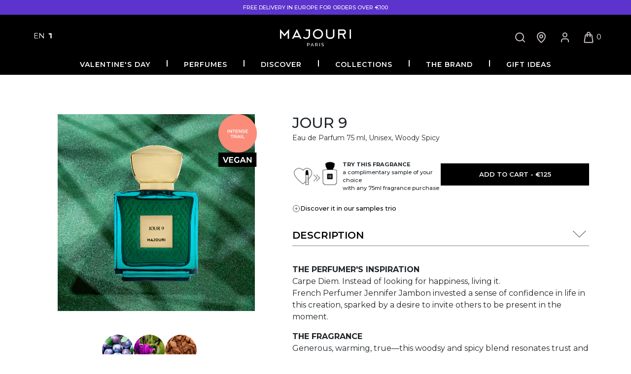

--- FILE ---
content_type: text/html; charset=utf-8
request_url: https://majouri.com/products/jour-9-unisex-woody-spicy-perfume
body_size: 51623
content:
<!doctype html>
<html dir="ltr" lang="en">
  <head>
    <script>
  var wpShopifyTracking = {}

  

  
    wpShopifyTracking.product =
      {
        collections: 'Best Sellers,JOUR COLLECTION,spicy,woody',
        tags: '75ml,benzoin,black pepper,boisé,epicé,female,has_2ml_product,iris,jour,kyara,labdanum,magnolia,male,mixte,orris,osmanthus,oud,pepper,pink peppercorns,plum,poivre,poivre noir,saffron,spicy,unisex,unisexe,vegan,woody'
      }
  
</script>

    <script>
  var wpShopifyTracking = {}

  

  
    wpShopifyTracking.product =
      {
        collections: 'Best Sellers,JOUR COLLECTION,spicy,woody',
        tags: '75ml,benzoin,black pepper,boisé,epicé,female,has_2ml_product,iris,jour,kyara,labdanum,magnolia,male,mixte,orris,osmanthus,oud,pepper,pink peppercorns,plum,poivre,poivre noir,saffron,spicy,unisex,unisexe,vegan,woody'
      }
  
</script>


    <!-- Global variables -->

    <!-- Capture Product Relations from free_products MetaObject Entries -->

    <!-- Feqv2 Free Products -->
    
    
    
      <script type="application/json" id="feqv2-products-data">
        [
          
{
              "id": 5920431964325,
              "variantId": 37200822665381,
              "title": "1982 2ml",
              "handle": "1982-discovery-set-unisex-woody-citrusy-perfume",
              "price": "0,00",
              "image": "\/\/majouri.com\/cdn\/shop\/products\/230314_MJ_SAMPLES_WEB_GENESIS_1982.png?v=1680091900\u0026width=1000",
              "thumbnail": "\/\/majouri.com\/cdn\/shop\/products\/230314_MJ_SAMPLES_WEB_GENESIS_1982.png?v=1680091900\u0026width=200"
            },
          
{
              "id": 10238183997777,
              "variantId": 51472850944337,
              "title": "Blanc Sesame 2ml",
              "handle": "blanc-sesame-2ml-unisex-citrus-musky",
              "price": "0,00",
              "image": "\/\/majouri.com\/cdn\/shop\/files\/230314_MJ_SAMPLES_WEB_QUEST_BLANC-SESAME.png?v=1754562630\u0026width=1000",
              "thumbnail": "\/\/majouri.com\/cdn\/shop\/files\/230314_MJ_SAMPLES_WEB_QUEST_BLANC-SESAME.png?v=1754562630\u0026width=200"
            },
          
{
              "id": 5918788190373,
              "variantId": 37195520999589,
              "title": "Blue Desert 2ml",
              "handle": "blue-desert-discovery-set-men-woody-citrusy-perfume",
              "price": "0,00",
              "image": "\/\/majouri.com\/cdn\/shop\/products\/230314_MJ_SAMPLES_WEB_GENESIS_BLUEDESERT.png?v=1680092353\u0026width=1000",
              "thumbnail": "\/\/majouri.com\/cdn\/shop\/products\/230314_MJ_SAMPLES_WEB_GENESIS_BLUEDESERT.png?v=1680092353\u0026width=200"
            },
          
{
              "id": 8154489323685,
              "variantId": 42241340145829,
              "title": "Bohemian Tea 2ml",
              "handle": "bohemian-tea-2ml",
              "price": "0,00",
              "image": "\/\/majouri.com\/cdn\/shop\/products\/230314_MJ_SAMPLES_WEB_QUEST_BOHEMIANTEA.png?v=1680092251\u0026width=1000",
              "thumbnail": "\/\/majouri.com\/cdn\/shop\/products\/230314_MJ_SAMPLES_WEB_QUEST_BOHEMIANTEA.png?v=1680092251\u0026width=200"
            },
          
{
              "id": 7275233411237,
              "variantId": 41185881030821,
              "title": "Charming Tuberose 2ml",
              "handle": "charming-tuberose-discovery-set-women-floral-perfume",
              "price": "0,00",
              "image": "\/\/majouri.com\/cdn\/shop\/products\/230314_MJ_SAMPLES_WEB_QUEST_CHARMINGTUBEROSE.png?v=1680092270\u0026width=1000",
              "thumbnail": "\/\/majouri.com\/cdn\/shop\/products\/230314_MJ_SAMPLES_WEB_QUEST_CHARMINGTUBEROSE.png?v=1680092270\u0026width=200"
            },
          
{
              "id": 5918787338405,
              "variantId": 37195519000741,
              "title": "Crazy in Love 2ml",
              "handle": "crazy-in-love-discovery-set-women-floral-fruity-perfume",
              "price": "0,00",
              "image": "\/\/majouri.com\/cdn\/shop\/products\/230314_MJ_SAMPLES_WEB_GENESIS_CRAZYINLOVE.png?v=1680091950\u0026width=1000",
              "thumbnail": "\/\/majouri.com\/cdn\/shop\/products\/230314_MJ_SAMPLES_WEB_GENESIS_CRAZYINLOVE.png?v=1680091950\u0026width=200"
            },
          
{
              "id": 5918786191525,
              "variantId": 37195516346533,
              "title": "Gold Noir 2ml",
              "handle": "gold-noir-discovery-set-unisex-oriental-woody-perfume",
              "price": "0,00",
              "image": "\/\/majouri.com\/cdn\/shop\/products\/230314_MJ_SAMPLES_WEB_GENESIS_GOLDNOIR.png?v=1680091966\u0026width=1000",
              "thumbnail": "\/\/majouri.com\/cdn\/shop\/products\/230314_MJ_SAMPLES_WEB_GENESIS_GOLDNOIR.png?v=1680091966\u0026width=200"
            },
          
{
              "id": 9453559447889,
              "variantId": 49368572232017,
              "title": "Imperial Vanilla 2ml",
              "handle": "imperial-vanilla-2ml",
              "price": "0,00",
              "image": "\/\/majouri.com\/cdn\/shop\/files\/230314_MJ_SAMPLES_WEB_QUEST_SWEET_AMBRETTE_1_2.png?v=1754986100\u0026width=1000",
              "thumbnail": "\/\/majouri.com\/cdn\/shop\/files\/230314_MJ_SAMPLES_WEB_QUEST_SWEET_AMBRETTE_1_2.png?v=1754986100\u0026width=200"
            },
          
{
              "id": 5918787141797,
              "variantId": 37195518509221,
              "title": "JOUR 11 2ml",
              "handle": "jour-11-discovery-set-unisex-leathery-floral-perfume",
              "price": "0,00",
              "image": "\/\/majouri.com\/cdn\/shop\/products\/230314_MJ_SAMPLES_WEB_JOUR11.png?v=1680092175\u0026width=1000",
              "thumbnail": "\/\/majouri.com\/cdn\/shop\/products\/230314_MJ_SAMPLES_WEB_JOUR11.png?v=1680092175\u0026width=200"
            },
          
{
              "id": 8360216985937,
              "variantId": 47149436338513,
              "title": "JOUR 21 2ml",
              "handle": "jour-21-2ml",
              "price": "0,00",
              "image": "\/\/majouri.com\/cdn\/shop\/products\/230314_MJ_SAMPLES_WEB_JOUR21_1.png?v=1680275971\u0026width=1000",
              "thumbnail": "\/\/majouri.com\/cdn\/shop\/products\/230314_MJ_SAMPLES_WEB_JOUR21_1.png?v=1680275971\u0026width=200"
            },
          
{
              "id": 8163135193253,
              "variantId": 42265770262693,
              "title": "JOUR 3 2ml",
              "handle": "jour-3-2ml",
              "price": "0,00",
              "image": "\/\/majouri.com\/cdn\/shop\/products\/230314_MJ_SAMPLES_WEB_JOUR3.png?v=1680092107\u0026width=1000",
              "thumbnail": "\/\/majouri.com\/cdn\/shop\/products\/230314_MJ_SAMPLES_WEB_JOUR3.png?v=1680092107\u0026width=200"
            },
          
{
              "id": 5919640813733,
              "variantId": 37198790656165,
              "title": "JOUR 8 2ml",
              "handle": "jour-8-discovery-set-unisex-leather-perfume",
              "price": "0,00",
              "image": "\/\/majouri.com\/cdn\/shop\/products\/230314_MJ_SAMPLES_WEB_JOUR8.png?v=1680092139\u0026width=1000",
              "thumbnail": "\/\/majouri.com\/cdn\/shop\/products\/230314_MJ_SAMPLES_WEB_JOUR8.png?v=1680092139\u0026width=200"
            },
          
{
              "id": 5918787010725,
              "variantId": 37195518410917,
              "title": "JOUR 9 2ml",
              "handle": "jour-9-discovery-set-unisex-woody-spicy-perfume",
              "price": "0,00",
              "image": "\/\/majouri.com\/cdn\/shop\/products\/230314_MJ_SAMPLES_WEB_JOUR9.png?v=1680092155\u0026width=1000",
              "thumbnail": "\/\/majouri.com\/cdn\/shop\/products\/230314_MJ_SAMPLES_WEB_JOUR9.png?v=1680092155\u0026width=200"
            },
          
{
              "id": 8363369005393,
              "variantId": 46634024141137,
              "title": "NOOR NEROLI 2ml",
              "handle": "noor-neroli-2ml",
              "price": "0,00",
              "image": "\/\/majouri.com\/cdn\/shop\/products\/230314_MJ_SAMPLES_WEB_QUEST_NOORNEROLI_1.png?v=1680624239\u0026width=1000",
              "thumbnail": "\/\/majouri.com\/cdn\/shop\/products\/230314_MJ_SAMPLES_WEB_QUEST_NOORNEROLI_1.png?v=1680624239\u0026width=200"
            },
          
{
              "id": 5918787698853,
              "variantId": 37195520049317,
              "title": "One of a Kind 2ml",
              "handle": "one-of-a-kind-discovery-set-men-woody-aromatic-perfume",
              "price": "0,00",
              "image": "\/\/majouri.com\/cdn\/shop\/products\/230314_MJ_SAMPLES_WEB_GENESIS_ONEOFAKIND.png?v=1680091986\u0026width=1000",
              "thumbnail": "\/\/majouri.com\/cdn\/shop\/products\/230314_MJ_SAMPLES_WEB_GENESIS_ONEOFAKIND.png?v=1680091986\u0026width=200"
            },
          
{
              "id": 5918786551973,
              "variantId": 37195517362341,
              "title": "Oriental Soul 2ml",
              "handle": "oriental-soul-discovery-set-unisex-oriental-perfume",
              "price": "0,00",
              "image": "\/\/majouri.com\/cdn\/shop\/products\/230314_MJ_SAMPLES_WEB_GENESIS_ORIENTALSOUL.png?v=1680092004\u0026width=1000",
              "thumbnail": "\/\/majouri.com\/cdn\/shop\/products\/230314_MJ_SAMPLES_WEB_GENESIS_ORIENTALSOUL.png?v=1680092004\u0026width=200"
            },
          
{
              "id": 5918787535013,
              "variantId": 37195519525029,
              "title": "Sayidati 2ml",
              "handle": "sayidati-discovery-women-chypre-floral-perfume",
              "price": "0,00",
              "image": "\/\/majouri.com\/cdn\/shop\/products\/230314_MJ_SAMPLES_WEB_GENESIS_SAYIDATI.png?v=1680092021\u0026width=1000",
              "thumbnail": "\/\/majouri.com\/cdn\/shop\/products\/230314_MJ_SAMPLES_WEB_GENESIS_SAYIDATI.png?v=1680092021\u0026width=200"
            },
          
{
              "id": 5918787403941,
              "variantId": 37195519230117,
              "title": "Secret Love 2ml",
              "handle": "secret-love-discovery-set-women-floral-fruity-perfume",
              "price": "0,00",
              "image": "\/\/majouri.com\/cdn\/shop\/products\/230314_MJ_SAMPLES_WEB_GENESIS_SECRETLOVE.png?v=1680092036\u0026width=1000",
              "thumbnail": "\/\/majouri.com\/cdn\/shop\/products\/230314_MJ_SAMPLES_WEB_GENESIS_SECRETLOVE.png?v=1680092036\u0026width=200"
            },
          
{
              "id": 5918786781349,
              "variantId": 37195517722789,
              "title": "Signature 2ml",
              "handle": "signature-discovery-set-men-woody-spicy-perfume",
              "price": "0,00",
              "image": "\/\/majouri.com\/cdn\/shop\/products\/230314_MJ_SAMPLES_WEB_GENESIS_SIGNATURE.png?v=1680092057\u0026width=1000",
              "thumbnail": "\/\/majouri.com\/cdn\/shop\/products\/230314_MJ_SAMPLES_WEB_GENESIS_SIGNATURE.png?v=1680092057\u0026width=200"
            },
          
{
              "id": 5918786420901,
              "variantId": 37195517100197,
              "title": "Silky Sandalwood 2ml",
              "handle": "silky-sandalwood-discovery-set-unisex-woody-spicy-perfume",
              "price": "0,00",
              "image": "\/\/majouri.com\/cdn\/shop\/products\/230314_MJ_SAMPLES_WEB_QUEST_SILKYSANDALWOOD.png?v=1680092299\u0026width=1000",
              "thumbnail": "\/\/majouri.com\/cdn\/shop\/products\/230314_MJ_SAMPLES_WEB_QUEST_SILKYSANDALWOOD.png?v=1680092299\u0026width=200"
            },
          
{
              "id": 5918786650277,
              "variantId": 37195517460645,
              "title": "Sweet Ambrette 2ml",
              "handle": "sweet-ambrette-discovery-set-unisex-floral-perfume",
              "price": "0,00",
              "image": "\/\/majouri.com\/cdn\/shop\/products\/230314_MJ_SAMPLES_WEB_QUEST_SWEETAMBRETTE.png?v=1680092315\u0026width=1000",
              "thumbnail": "\/\/majouri.com\/cdn\/shop\/products\/230314_MJ_SAMPLES_WEB_QUEST_SWEETAMBRETTE.png?v=1680092315\u0026width=200"
            },
          
{
              "id": 5918788059301,
              "variantId": 37195520835749,
              "title": "The One and Only 2ml",
              "handle": "the-one-and-only-discovery-set-men-woody-fruity-perfume",
              "price": "0,00",
              "image": "\/\/majouri.com\/cdn\/shop\/products\/230314_MJ_SAMPLES_WEB_GENESIS_THEONEANDONLY.png?v=1680092076\u0026width=1000",
              "thumbnail": "\/\/majouri.com\/cdn\/shop\/products\/230314_MJ_SAMPLES_WEB_GENESIS_THEONEANDONLY.png?v=1680092076\u0026width=200"
            },
          
{
              "id": 5918787895461,
              "variantId": 37195520376997,
              "title": "White Rose 2ml",
              "handle": "white-rose-discovery-set-women-floral-perfume",
              "price": "0,00",
              "image": "\/\/majouri.com\/cdn\/shop\/products\/230314_MJ_SAMPLES_WEB_QUEST_WHITEROSE.png?v=1680092331\u0026width=1000",
              "thumbnail": "\/\/majouri.com\/cdn\/shop\/products\/230314_MJ_SAMPLES_WEB_QUEST_WHITEROSE.png?v=1680092331\u0026width=200"
            }
          
        ]
      </script>
      <script>
        window.translations = {
          feqv2FormTitle  : "FREE SAMPLE(S)",
          feqv2FormParagraph   : "A complimentary 2ml sample of your choice is offered with any purchase of a 75ml bottle. If you wish to benefit from our trial service, please make sure to include the sample of your chosen fragrance below.",
          feqv2FormSelect : "Choose your sample",
          feqv2FormSubmit: "Add to cart for free"
        };
      </script>
    

    <!-- Gift Choices Product -->
    
    
    

    <script>
      const helperUrl = 'https://stores.maisondemaa.com/';
      const product_relations = JSON.parse('{"34880356319397": "37200822665381","51471965487441": "51472850944337","34882312208549": "37195520999589","41820483977381": "42241340145829","34882358050981": "41185881030821","34882416410789": "37195519000741","34882462482597": "37195516346533","49368009113937": "49368572232017","11282323865647": "37195518509221","46491651277137": "47149436338513","42199802642597": "42265770262693","11278906753071": "37195520311461","11278937096239": "37198790656165","11279267921967": "37195518410917","46510014660945": "46634024141137","34882582020261": "37195520049317","34890113056933": "37195517362341","34890398728357": "37195519525029","34890412982437": "37195519230117","34890480910501": "37195517722789","34890490740901": "37195517100197","34890497982629": "37195517460645","34890513055909": "37195520835749","34890519052453": "37195520376997"}');
    </script>

    <!-- Meta Pixel Code -->
    <script>
      !(function (f, b, e, v, n, t, s) {
        if (f.fbq) return;
        n = f.fbq = function () {
          n.callMethod ? n.callMethod.apply(n, arguments) : n.queue.push(arguments);
        };
        if (!f._fbq) f._fbq = n;
        n.push = n;
        n.loaded = !0;
        n.version = '2.0';
        n.queue = [];
        t = b.createElement(e);
        t.async = !0;
        t.src = v;
        s = b.getElementsByTagName(e)[0];
        s.parentNode.insertBefore(t, s);
      })(window, document, 'script', 'https://connect.facebook.net/en_US/fbevents.js');
      fbq('init', '925991645396095');
      fbq('track', 'PageView');
    </script>
    <noscript
      ><img
        height="1"
        width="1"
        style="display:none"
        src="https://www.facebook.com/tr?id=925991645396095&ev=PageView&noscript=1"
        loading="lazy"
    ></noscript>
    <!-- End Meta Pixel Code -->

    <!-- Added by AVADA SEO Suite -->
    
    <!-- /Added by AVADA SEO Suite -->

    <script>
  var wpShopifyTracking = {}

  

  
    wpShopifyTracking.product =
      {
        collections: 'Best Sellers,JOUR COLLECTION,spicy,woody',
        tags: '75ml,benzoin,black pepper,boisé,epicé,female,has_2ml_product,iris,jour,kyara,labdanum,magnolia,male,mixte,orris,osmanthus,oud,pepper,pink peppercorns,plum,poivre,poivre noir,saffron,spicy,unisex,unisexe,vegan,woody'
      }
  
</script>

<script type="text/javascript">
      window.isense_gdpr_privacy_policy_text = "Privacy Policy";
      window.isense_gdpr_accept_button_text = "Accept and continue";
      window.isense_gdpr_close_button_text = "Continue without accepting";
      window.isense_gdpr_change_cookies_text = "Set cookie Preferences";
      window.isense_gdpr_text = "We use cookies, including cookies from our partners, to improve your user experience, analyze our site traffic, serve you personalized ads on third-party sites, and provide you with features available on social networks. You can manage your preferences at any time in the cookie settings.  For more information, see our";

      window.isense_gdpr_strict_cookies_checkbox = "Strictly Required Cookies";
      window.isense_gdpr_strict_cookies_text = "These cookies are required for the website to run and cannot be switched off. Such cookies are only set in response to actions made by you such as language, currency, login session, privacy preferences. You can set your browser to block these cookies but this might affect the way our site is working.";

      window.isense_gdpr_analytics_cookies_checkbox = "Analytics and Statistics";
      window.isense_gdpr_analytics_cookies_text = "These cookies allow us to measure visitors traffic and see traffic sources by collecting information in data sets. They also help us understand which products and actions are more popular than others.";

      window.isense_gdpr_marketing_cookies_checkbox = "Marketing and Retargeting";
      window.isense_gdpr_marketing_cookies_text = "These cookies are usually set by our marketing and advertising partners. They may be used by them to build a profile of your interest and later show you relevant ads. If you do not allow these cookies you will not experience targeted ads for your interests.";

      window.isense_gdpr_functionality_cookies_checkbox = "Functional Cookies";
      window.isense_gdpr_functionality_cookies_text = "These cookies enable our website to offer additional functions and personal settings. They can be set by us or by third-party service providers that we have placed on our pages. If you do not allow these cookies, these or some of these services may not work properly.";

      window.isense_gdpr_popup_header = "Choose Type of Cookies You Accept Using";

      
      window.isense_gdpr_popup_description = "";
      

      window.isense_gdpr_dismiss_button_text = "Close";

      window.isense_gdpr_accept_selected_button_text = "Accept Selected";
      window.isense_gdpr_accept_all_button_text = "Accept All";

      window.isense_gdpr_data_collection_text = "*By clicking on the above buttons, I give my consent on collecting my IP and email (if registered). For more check <a href='https://majouri.com/pages/gdpr-compliance'>GDPR Compliance</a>";
    </script>
    <meta name="google-site-verification" content="TocrRx2lL8ozD4xOZnJwCHRzia3mtxpgfzHl0tXVkQI">
    <meta name="ahrefs-site-verification" content="2554471c8ea3695b076b82c2e4240732723a32d27febd4b52cd64457e84e9ab3">
    <meta name="google-site-verification" content="9B6TcMcI8DIRm6ul5cYJAUPfYgIap-OQZMyIxPIA5qI">
    <meta http-equiv="content-type" content="text/html; charset=utf-8">
    <meta http-equiv="X-UA-Compatible" content="IE=edge,chrome=1">
    <meta name="viewport" content="width=device-width,initial-scale=1">
    <meta name="facebook-domain-verification" content="fsnz8179nvfnrgrxu8feunnudp234o">
    <meta name="theme-color" content="#000">
      <title>JOUR 9 - Unisex Woody Spicy Perfume | MAJOURI</title>
    

    <meta name="description" content="Made in France. Created by Jennifer Jambon, JOUR 9 is a unisex woody spicy fragrance with notes of plum, orris and oud.">
<meta name="test" content="">

    <link rel="preconnect" href="https://fonts.gstatic.com">

    <link href="//majouri.com/cdn/shop/t/146/assets/fonts.css?v=94601621485352916901769016693" rel="stylesheet" type="text/css" media="all" />
    <link href="//majouri.com/cdn/shop/t/146/assets/bootstrap.min.css?v=60521506420470281601769016688" rel="stylesheet" type="text/css" media="all" />

    <link href="//majouri.com/cdn/shop/t/146/assets/mdb.min.test.css?v=20340971995599210711769016724" rel="stylesheet" type="text/css" media="all" />

    <!-- Swiper -->
    <link href="//majouri.com/cdn/shop/t/146/assets/swiper-bundle-11.min.css?v=118746712471756291491769016746" rel="stylesheet" type="text/css" media="all" />
    <script src="//majouri.com/cdn/shop/t/146/assets/swiper-bundle-11.min.js?v=174900723005971721441769016748"></script>
    <!-- Swiper -->
    <!-- Cart-Swiper -->
    <script defer src="//majouri.com/cdn/shop/t/146/assets/mg_jscart.js?v=117415699080685842651769016725"></script>
    <!-- Cart-Swiper -->

    <!-- lightbox -->
    <link href="//majouri.com/cdn/shop/t/146/assets/lightbox.min.css?v=19278034316635137701769016714" rel="stylesheet" type="text/css" media="all" />
    <!-- Favicon -->
    <link
      rel="apple-touch-icon"
      sizes="180x180"
      href="https://cdn.shopify.com/s/files/1/0017/6436/0239/files/apple-touch-icon_5fa2ca0c-e592-4f5e-9e65-fa1ad233c212.png?v=1606695272"
    >
    <link
      rel="icon"
      type="image/png"
      sizes="32x32"
      href="https://cdn.shopify.com/s/files/1/0017/6436/0239/files/favicon-32x32_1e5cabd4-3c95-4476-a7e0-66175abe04e3.png?v=1606695273"
    >
    <link
      rel="icon"
      type="image/png"
      sizes="16x16"
      href="https://cdn.shopify.com/s/files/1/0017/6436/0239/files/favicon-16x16_256ca6f5-7c45-4aad-ab6d-9a040c4fd761.png?v=1606695272"
    >
    <link
      rel="manifest"
      href="https://cdn.shopify.com/s/files/1/0017/6436/0239/files/site_f29a743a-ab4d-4459-84e3-0984258a6d6b.webmanifest?v=1606695551"
    >
    <link
      rel="mask-icon"
      href="https://cdn.shopify.com/s/files/1/0017/6436/0239/files/safari-pinned-tab_1a2ed8d4-02ff-4252-9fb3-8de6f3422ced.svg?v=1606695272"
      color="#ccb764"
    >
    <meta
      name="msapplication-config"
      content="https://cdn.shopify.com/s/files/1/0017/6436/0239/files/browserconfig_e6a5554c-2877-4c6d-872f-1c7f33ec1400.xml?v=1606695550"
    >

    <link href="//majouri.com/cdn/shop/t/146/assets/style.css?v=44871254032973317071769016745" rel="stylesheet" type="text/css" media="all" />
    <!-- v3 css -->
    <link href="//majouri.com/cdn/shop/t/146/assets/V3-home.css?v=156238504035350599661769016753" rel="stylesheet" type="text/css" media="all" />

    <link href="//majouri.com/cdn/shop/t/146/assets/responsive.css?v=74306318995828184551769016737" rel="stylesheet" type="text/css" media="all" />
    

    <div id="shopify-section-meta-tags" class="shopify-section"><!-- Facebook Open Graph -->

<!--<meta property="og:title" content="MAJOURI" />-->
<meta property="og:type" content="article" />
<meta property="og:image"
  content="https://cdn.shopify.com/s/files/1/0017/6436/0239/files/MAJOURI_LOGO_gold_small_600x.png?v=1523534005" />

<meta property="og:url" content="https://majouri.com" />
<meta property="product:plural_title" content="https://majouri.com" />
<script type="application/ld+json">
    {
      "@context" : "http://schema.org",
      "@type" : "LocalBusiness",
      "image" : [ "https://cdn.shopify.com/s/files/1/0017/6436/0239/files/MJ_classic_black.png?5009", "https://cdn.shopify.com/s/files/1/0017/6436/0239/files/MJ_private_black.png?5009", "https://cdn.shopify.com/s/files/1/0017/6436/0239/files/MJ_jour_black_6490b094-2061-46d6-ba24-279f7928d3a0.png?5022" ],
      "email" : "contact@majouri.com",
      "address" : {
        "@type" : "PostalAddress",
        "streetAddress" : "17 rue saint Fiacre",
        "addressLocality" : "Paris",
        "addressCountry" : "FRANCE",
        "postalCode" : "75002"
      },
      "url" : "http://majouri.com/"
    }
    </script>



<meta property="og:site_name" content="MAJOURI" />
<meta property="og:description"
  content="MAJOURI is part of Maison de Maa group, a french company which creates and distributes high-end and experiential perfumes." /></div>

    <script>window.performance && window.performance.mark && window.performance.mark('shopify.content_for_header.start');</script><meta name="facebook-domain-verification" content="bo1k9cg7eni8cnhp12znyp3z20e7gf">
<meta name="google-site-verification" content="Su_bc2MXHERbSQofp4EEq5DC0ZckH0RZRwBB3-O5blU">
<meta name="google-site-verification" content="lyeTnyRV-5vgz6K0o3Zl4k65SV4GduWkN5PqKSAjXfk">
<meta id="shopify-digital-wallet" name="shopify-digital-wallet" content="/1764360239/digital_wallets/dialog">
<meta name="shopify-checkout-api-token" content="5d64ec01317124684c77e1b6c8dd9791">
<meta id="in-context-paypal-metadata" data-shop-id="1764360239" data-venmo-supported="false" data-environment="production" data-locale="en_US" data-paypal-v4="true" data-currency="EUR">
<link rel="alternate" hreflang="x-default" href="https://majouri.com/products/jour-9-unisex-woody-spicy-perfume">
<link rel="alternate" hreflang="en" href="https://majouri.com/products/jour-9-unisex-woody-spicy-perfume">
<link rel="alternate" hreflang="fr" href="https://majouri.com/fr/products/jour-9-parfum-unisexe-boise-epice-75ml">
<link rel="alternate" type="application/json+oembed" href="https://majouri.com/products/jour-9-unisex-woody-spicy-perfume.oembed">
<script async="async" src="/checkouts/internal/preloads.js?locale=en-FR"></script>
<script id="shopify-features" type="application/json">{"accessToken":"5d64ec01317124684c77e1b6c8dd9791","betas":["rich-media-storefront-analytics"],"domain":"majouri.com","predictiveSearch":true,"shopId":1764360239,"locale":"en"}</script>
<script>var Shopify = Shopify || {};
Shopify.shop = "majouri.myshopify.com";
Shopify.locale = "en";
Shopify.currency = {"active":"EUR","rate":"1.0"};
Shopify.country = "FR";
Shopify.theme = {"name":"Creative Updates Version [LIVE]","id":193255178577,"schema_name":"MAJOURI V2","schema_version":"2.0.1","theme_store_id":null,"role":"main"};
Shopify.theme.handle = "null";
Shopify.theme.style = {"id":null,"handle":null};
Shopify.cdnHost = "majouri.com/cdn";
Shopify.routes = Shopify.routes || {};
Shopify.routes.root = "/";</script>
<script type="module">!function(o){(o.Shopify=o.Shopify||{}).modules=!0}(window);</script>
<script>!function(o){function n(){var o=[];function n(){o.push(Array.prototype.slice.apply(arguments))}return n.q=o,n}var t=o.Shopify=o.Shopify||{};t.loadFeatures=n(),t.autoloadFeatures=n()}(window);</script>
<script id="shop-js-analytics" type="application/json">{"pageType":"product"}</script>
<script defer="defer" async type="module" src="//majouri.com/cdn/shopifycloud/shop-js/modules/v2/client.init-shop-cart-sync_BT-GjEfc.en.esm.js"></script>
<script defer="defer" async type="module" src="//majouri.com/cdn/shopifycloud/shop-js/modules/v2/chunk.common_D58fp_Oc.esm.js"></script>
<script defer="defer" async type="module" src="//majouri.com/cdn/shopifycloud/shop-js/modules/v2/chunk.modal_xMitdFEc.esm.js"></script>
<script type="module">
  await import("//majouri.com/cdn/shopifycloud/shop-js/modules/v2/client.init-shop-cart-sync_BT-GjEfc.en.esm.js");
await import("//majouri.com/cdn/shopifycloud/shop-js/modules/v2/chunk.common_D58fp_Oc.esm.js");
await import("//majouri.com/cdn/shopifycloud/shop-js/modules/v2/chunk.modal_xMitdFEc.esm.js");

  window.Shopify.SignInWithShop?.initShopCartSync?.({"fedCMEnabled":true,"windoidEnabled":true});

</script>
<script>(function() {
  var isLoaded = false;
  function asyncLoad() {
    if (isLoaded) return;
    isLoaded = true;
    var urls = ["https:\/\/platform-api.sharethis.com\/js\/sharethis.js?shop=majouri.myshopify.com#property=6110d22cfe2b30001311fa3d\u0026product=inline-share-buttons\u0026source=inline-share-buttons-shopify\u0026ver=1689778415","https:\/\/shopify-v2.sympl.fr\/static\/checkout.js?shop=majouri.myshopify.com","https:\/\/shopify-v2.sympl.fr\/static\/env.js?shop=majouri.myshopify.com","https:\/\/gdprcdn.b-cdn.net\/js\/gdpr_cookie_consent.min.js?shop=majouri.myshopify.com","\/\/cdn.wishpond.net\/connect.js?merchantId=1822100\u0026writeKey=7c28e5fa9bf5\u0026shop=majouri.myshopify.com","https:\/\/embedded-shop-app.sympl.fr\/static\/checkout.js?shop=majouri.myshopify.com","https:\/\/cdn.nfcube.com\/instafeed-27733869b4ad35d276218b7f59771254.js?shop=majouri.myshopify.com"];
    for (var i = 0; i < urls.length; i++) {
      var s = document.createElement('script');
      s.type = 'text/javascript';
      s.async = true;
      s.src = urls[i];
      var x = document.getElementsByTagName('script')[0];
      x.parentNode.insertBefore(s, x);
    }
  };
  if(window.attachEvent) {
    window.attachEvent('onload', asyncLoad);
  } else {
    window.addEventListener('load', asyncLoad, false);
  }
})();</script>
<script id="__st">var __st={"a":1764360239,"offset":3600,"reqid":"9889a564-d33c-417c-b6f2-dd55b2274788-1769113535","pageurl":"majouri.com\/products\/jour-9-unisex-woody-spicy-perfume","u":"8114749d8c97","p":"product","rtyp":"product","rid":1161663938607};</script>
<script>window.ShopifyPaypalV4VisibilityTracking = true;</script>
<script id="captcha-bootstrap">!function(){'use strict';const t='contact',e='account',n='new_comment',o=[[t,t],['blogs',n],['comments',n],[t,'customer']],c=[[e,'customer_login'],[e,'guest_login'],[e,'recover_customer_password'],[e,'create_customer']],r=t=>t.map((([t,e])=>`form[action*='/${t}']:not([data-nocaptcha='true']) input[name='form_type'][value='${e}']`)).join(','),a=t=>()=>t?[...document.querySelectorAll(t)].map((t=>t.form)):[];function s(){const t=[...o],e=r(t);return a(e)}const i='password',u='form_key',d=['recaptcha-v3-token','g-recaptcha-response','h-captcha-response',i],f=()=>{try{return window.sessionStorage}catch{return}},m='__shopify_v',_=t=>t.elements[u];function p(t,e,n=!1){try{const o=window.sessionStorage,c=JSON.parse(o.getItem(e)),{data:r}=function(t){const{data:e,action:n}=t;return t[m]||n?{data:e,action:n}:{data:t,action:n}}(c);for(const[e,n]of Object.entries(r))t.elements[e]&&(t.elements[e].value=n);n&&o.removeItem(e)}catch(o){console.error('form repopulation failed',{error:o})}}const l='form_type',E='cptcha';function T(t){t.dataset[E]=!0}const w=window,h=w.document,L='Shopify',v='ce_forms',y='captcha';let A=!1;((t,e)=>{const n=(g='f06e6c50-85a8-45c8-87d0-21a2b65856fe',I='https://cdn.shopify.com/shopifycloud/storefront-forms-hcaptcha/ce_storefront_forms_captcha_hcaptcha.v1.5.2.iife.js',D={infoText:'Protected by hCaptcha',privacyText:'Privacy',termsText:'Terms'},(t,e,n)=>{const o=w[L][v],c=o.bindForm;if(c)return c(t,g,e,D).then(n);var r;o.q.push([[t,g,e,D],n]),r=I,A||(h.body.append(Object.assign(h.createElement('script'),{id:'captcha-provider',async:!0,src:r})),A=!0)});var g,I,D;w[L]=w[L]||{},w[L][v]=w[L][v]||{},w[L][v].q=[],w[L][y]=w[L][y]||{},w[L][y].protect=function(t,e){n(t,void 0,e),T(t)},Object.freeze(w[L][y]),function(t,e,n,w,h,L){const[v,y,A,g]=function(t,e,n){const i=e?o:[],u=t?c:[],d=[...i,...u],f=r(d),m=r(i),_=r(d.filter((([t,e])=>n.includes(e))));return[a(f),a(m),a(_),s()]}(w,h,L),I=t=>{const e=t.target;return e instanceof HTMLFormElement?e:e&&e.form},D=t=>v().includes(t);t.addEventListener('submit',(t=>{const e=I(t);if(!e)return;const n=D(e)&&!e.dataset.hcaptchaBound&&!e.dataset.recaptchaBound,o=_(e),c=g().includes(e)&&(!o||!o.value);(n||c)&&t.preventDefault(),c&&!n&&(function(t){try{if(!f())return;!function(t){const e=f();if(!e)return;const n=_(t);if(!n)return;const o=n.value;o&&e.removeItem(o)}(t);const e=Array.from(Array(32),(()=>Math.random().toString(36)[2])).join('');!function(t,e){_(t)||t.append(Object.assign(document.createElement('input'),{type:'hidden',name:u})),t.elements[u].value=e}(t,e),function(t,e){const n=f();if(!n)return;const o=[...t.querySelectorAll(`input[type='${i}']`)].map((({name:t})=>t)),c=[...d,...o],r={};for(const[a,s]of new FormData(t).entries())c.includes(a)||(r[a]=s);n.setItem(e,JSON.stringify({[m]:1,action:t.action,data:r}))}(t,e)}catch(e){console.error('failed to persist form',e)}}(e),e.submit())}));const S=(t,e)=>{t&&!t.dataset[E]&&(n(t,e.some((e=>e===t))),T(t))};for(const o of['focusin','change'])t.addEventListener(o,(t=>{const e=I(t);D(e)&&S(e,y())}));const B=e.get('form_key'),M=e.get(l),P=B&&M;t.addEventListener('DOMContentLoaded',(()=>{const t=y();if(P)for(const e of t)e.elements[l].value===M&&p(e,B);[...new Set([...A(),...v().filter((t=>'true'===t.dataset.shopifyCaptcha))])].forEach((e=>S(e,t)))}))}(h,new URLSearchParams(w.location.search),n,t,e,['guest_login'])})(!0,!0)}();</script>
<script integrity="sha256-4kQ18oKyAcykRKYeNunJcIwy7WH5gtpwJnB7kiuLZ1E=" data-source-attribution="shopify.loadfeatures" defer="defer" src="//majouri.com/cdn/shopifycloud/storefront/assets/storefront/load_feature-a0a9edcb.js" crossorigin="anonymous"></script>
<script data-source-attribution="shopify.dynamic_checkout.dynamic.init">var Shopify=Shopify||{};Shopify.PaymentButton=Shopify.PaymentButton||{isStorefrontPortableWallets:!0,init:function(){window.Shopify.PaymentButton.init=function(){};var t=document.createElement("script");t.src="https://majouri.com/cdn/shopifycloud/portable-wallets/latest/portable-wallets.en.js",t.type="module",document.head.appendChild(t)}};
</script>
<script data-source-attribution="shopify.dynamic_checkout.buyer_consent">
  function portableWalletsHideBuyerConsent(e){var t=document.getElementById("shopify-buyer-consent"),n=document.getElementById("shopify-subscription-policy-button");t&&n&&(t.classList.add("hidden"),t.setAttribute("aria-hidden","true"),n.removeEventListener("click",e))}function portableWalletsShowBuyerConsent(e){var t=document.getElementById("shopify-buyer-consent"),n=document.getElementById("shopify-subscription-policy-button");t&&n&&(t.classList.remove("hidden"),t.removeAttribute("aria-hidden"),n.addEventListener("click",e))}window.Shopify?.PaymentButton&&(window.Shopify.PaymentButton.hideBuyerConsent=portableWalletsHideBuyerConsent,window.Shopify.PaymentButton.showBuyerConsent=portableWalletsShowBuyerConsent);
</script>
<script data-source-attribution="shopify.dynamic_checkout.cart.bootstrap">document.addEventListener("DOMContentLoaded",(function(){function t(){return document.querySelector("shopify-accelerated-checkout-cart, shopify-accelerated-checkout")}if(t())Shopify.PaymentButton.init();else{new MutationObserver((function(e,n){t()&&(Shopify.PaymentButton.init(),n.disconnect())})).observe(document.body,{childList:!0,subtree:!0})}}));
</script>
<link id="shopify-accelerated-checkout-styles" rel="stylesheet" media="screen" href="https://majouri.com/cdn/shopifycloud/portable-wallets/latest/accelerated-checkout-backwards-compat.css" crossorigin="anonymous">
<style id="shopify-accelerated-checkout-cart">
        #shopify-buyer-consent {
  margin-top: 1em;
  display: inline-block;
  width: 100%;
}

#shopify-buyer-consent.hidden {
  display: none;
}

#shopify-subscription-policy-button {
  background: none;
  border: none;
  padding: 0;
  text-decoration: underline;
  font-size: inherit;
  cursor: pointer;
}

#shopify-subscription-policy-button::before {
  box-shadow: none;
}

      </style>
<script id="sections-script" data-sections="mg-product-recommendations" defer="defer" src="//majouri.com/cdn/shop/t/146/compiled_assets/scripts.js?v=33580"></script>
<script>window.performance && window.performance.mark && window.performance.mark('shopify.content_for_header.end');</script>

    <script>
  var dcCart = {"note":null,"attributes":{},"original_total_price":0,"total_price":0,"total_discount":0,"total_weight":0.0,"item_count":0,"items":[],"requires_shipping":false,"currency":"EUR","items_subtotal_price":0,"cart_level_discount_applications":[],"checkout_charge_amount":0};
  
  var dcCustomerId = false;
  var dcCustomerEmail = false;
  var dcCustomerTags = false;
  
</script>

    <script>
  const localizer = {
    didnt_add_to_your_cart_try_again: "Didn&#39;t add to your cart. Try Again",
    thank_you: "Thank you",
    has_been_added_to_your_basket: "has been added to your basket",
    error: "Error",
    reviews: "Review(s)"
  }
</script>

    <meta name="google-site-verification" content="2wEqYZq-va7DMacO3rk5X83HLYmKulmv0y0Styx0aKc">

    <script>
      (() => {
        const installerKey = 'docapp-discount-auto-install';
        const urlParams = new URLSearchParams(window.location.search);
        if (urlParams.get(installerKey)) {
          window.sessionStorage.setItem(
            installerKey,
            JSON.stringify({
              integrationId: urlParams.get('docapp-integration-id'),
              divClass: urlParams.get('docapp-install-class'),
              check: urlParams.get('docapp-check'),
            })
          );
        }
      })();
    </script>

    <script>
      (() => {
        const previewKey = 'docapp-discount-test';
        const urlParams = new URLSearchParams(window.location.search);
        if (urlParams.get(previewKey)) {
          window.sessionStorage.setItem(
            previewKey,
            JSON.stringify({ active: true, integrationId: urlParams.get('docapp-discount-inst-test') })
          );
        }
      })();
    </script>

    <!-- intlTelInput Style File -->
    <link href="//majouri.com/cdn/shop/t/146/assets/intlTelInput.css?v=99977819978117964471769016772" rel="stylesheet" type="text/css" media="all" />
    <!-- intlTelInput javaScript Files -->
    <script defer src="//majouri.com/cdn/shop/t/146/assets/intlTelInput.min.js?v=43909312729964824201769016707"></script>

    
      
      
      

      
      
      
      
      
      
      
      
      
    

    
    
  <!-- BEGIN app block: shopify://apps/klaviyo-email-marketing-sms/blocks/klaviyo-onsite-embed/2632fe16-c075-4321-a88b-50b567f42507 -->












  <script async src="https://static.klaviyo.com/onsite/js/XsDjXE/klaviyo.js?company_id=XsDjXE"></script>
  <script>!function(){if(!window.klaviyo){window._klOnsite=window._klOnsite||[];try{window.klaviyo=new Proxy({},{get:function(n,i){return"push"===i?function(){var n;(n=window._klOnsite).push.apply(n,arguments)}:function(){for(var n=arguments.length,o=new Array(n),w=0;w<n;w++)o[w]=arguments[w];var t="function"==typeof o[o.length-1]?o.pop():void 0,e=new Promise((function(n){window._klOnsite.push([i].concat(o,[function(i){t&&t(i),n(i)}]))}));return e}}})}catch(n){window.klaviyo=window.klaviyo||[],window.klaviyo.push=function(){var n;(n=window._klOnsite).push.apply(n,arguments)}}}}();</script>

  
    <script id="viewed_product">
      if (item == null) {
        var _learnq = _learnq || [];

        var MetafieldReviews = null
        var MetafieldYotpoRating = null
        var MetafieldYotpoCount = null
        var MetafieldLooxRating = null
        var MetafieldLooxCount = null
        var okendoProduct = null
        var okendoProductReviewCount = null
        var okendoProductReviewAverageValue = null
        try {
          // The following fields are used for Customer Hub recently viewed in order to add reviews.
          // This information is not part of __kla_viewed. Instead, it is part of __kla_viewed_reviewed_items
          MetafieldReviews = {};
          MetafieldYotpoRating = null
          MetafieldYotpoCount = null
          MetafieldLooxRating = null
          MetafieldLooxCount = null

          okendoProduct = null
          // If the okendo metafield is not legacy, it will error, which then requires the new json formatted data
          if (okendoProduct && 'error' in okendoProduct) {
            okendoProduct = null
          }
          okendoProductReviewCount = okendoProduct ? okendoProduct.reviewCount : null
          okendoProductReviewAverageValue = okendoProduct ? okendoProduct.reviewAverageValue : null
        } catch (error) {
          console.error('Error in Klaviyo onsite reviews tracking:', error);
        }

        var item = {
          Name: "JOUR 9",
          ProductID: 1161663938607,
          Categories: ["Best Sellers","JOUR COLLECTION","spicy","woody"],
          ImageURL: "https://majouri.com/cdn/shop/files/2024_Majouri_jour9_grande.png?v=1760349112",
          URL: "https://majouri.com/products/jour-9-unisex-woody-spicy-perfume",
          Brand: "jour",
          Price: "€125,00",
          Value: "125,00",
          CompareAtPrice: "€0,00"
        };
        _learnq.push(['track', 'Viewed Product', item]);
        _learnq.push(['trackViewedItem', {
          Title: item.Name,
          ItemId: item.ProductID,
          Categories: item.Categories,
          ImageUrl: item.ImageURL,
          Url: item.URL,
          Metadata: {
            Brand: item.Brand,
            Price: item.Price,
            Value: item.Value,
            CompareAtPrice: item.CompareAtPrice
          },
          metafields:{
            reviews: MetafieldReviews,
            yotpo:{
              rating: MetafieldYotpoRating,
              count: MetafieldYotpoCount,
            },
            loox:{
              rating: MetafieldLooxRating,
              count: MetafieldLooxCount,
            },
            okendo: {
              rating: okendoProductReviewAverageValue,
              count: okendoProductReviewCount,
            }
          }
        }]);
      }
    </script>
  




  <script>
    window.klaviyoReviewsProductDesignMode = false
  </script>







<!-- END app block --><!-- BEGIN app block: shopify://apps/judge-me-reviews/blocks/judgeme_core/61ccd3b1-a9f2-4160-9fe9-4fec8413e5d8 --><!-- Start of Judge.me Core -->






<link rel="dns-prefetch" href="https://cdnwidget.judge.me">
<link rel="dns-prefetch" href="https://cdn.judge.me">
<link rel="dns-prefetch" href="https://cdn1.judge.me">
<link rel="dns-prefetch" href="https://api.judge.me">

<script data-cfasync='false' class='jdgm-settings-script'>window.jdgmSettings={"pagination":5,"disable_web_reviews":false,"badge_no_review_text":"No reviews","badge_n_reviews_text":"{{ n }} review/reviews","hide_badge_preview_if_no_reviews":true,"badge_hide_text":true,"enforce_center_preview_badge":false,"widget_title":"Customer Reviews","widget_open_form_text":"Write a review","widget_close_form_text":"Cancel review","widget_refresh_page_text":"Refresh page","widget_summary_text":"Based on {{ number_of_reviews }} review/reviews","widget_no_review_text":"Be the first to write a review","widget_name_field_text":"Display name","widget_verified_name_field_text":"Verified Name (public)","widget_name_placeholder_text":"Display name","widget_required_field_error_text":"This field is required.","widget_email_field_text":"Email address","widget_verified_email_field_text":"Verified Email (private, can not be edited)","widget_email_placeholder_text":"Your email address","widget_email_field_error_text":"Please enter a valid email address.","widget_rating_field_text":"Rating","widget_review_title_field_text":"Review Title","widget_review_title_placeholder_text":"Give your review a title","widget_review_body_field_text":"Review content","widget_review_body_placeholder_text":"Start writing here...","widget_pictures_field_text":"Picture/Video (optional)","widget_submit_review_text":"Submit Review","widget_submit_verified_review_text":"Submit Verified Review","widget_submit_success_msg_with_auto_publish":"Thank you! Please refresh the page in a few moments to see your review. You can remove or edit your review by logging into \u003ca href='https://judge.me/login' target='_blank' rel='nofollow noopener'\u003eJudge.me\u003c/a\u003e","widget_submit_success_msg_no_auto_publish":"Thank you! Your review will be published as soon as it is approved by the shop admin. You can remove or edit your review by logging into \u003ca href='https://judge.me/login' target='_blank' rel='nofollow noopener'\u003eJudge.me\u003c/a\u003e","widget_show_default_reviews_out_of_total_text":"Showing {{ n_reviews_shown }} out of {{ n_reviews }} reviews.","widget_show_all_link_text":"Show all","widget_show_less_link_text":"Show less","widget_author_said_text":"{{ reviewer_name }} said:","widget_days_text":"{{ n }} days ago","widget_weeks_text":"{{ n }} week/weeks ago","widget_months_text":"{{ n }} month/months ago","widget_years_text":"{{ n }} year/years ago","widget_yesterday_text":"Yesterday","widget_today_text":"Today","widget_replied_text":"\u003e\u003e {{ shop_name }} replied:","widget_read_more_text":"Read more","widget_reviewer_name_as_initial":"","widget_rating_filter_color":"#fbcd0a","widget_rating_filter_see_all_text":"See all reviews","widget_sorting_most_recent_text":"Most Recent","widget_sorting_highest_rating_text":"Highest Rating","widget_sorting_lowest_rating_text":"Lowest Rating","widget_sorting_with_pictures_text":"Only Pictures","widget_sorting_most_helpful_text":"Most Helpful","widget_open_question_form_text":"Ask a question","widget_reviews_subtab_text":"Reviews","widget_questions_subtab_text":"Questions","widget_question_label_text":"Question","widget_answer_label_text":"Answer","widget_question_placeholder_text":"Write your question here","widget_submit_question_text":"Submit Question","widget_question_submit_success_text":"Thank you for your question! We will notify you once it gets answered.","verified_badge_text":"Verified","verified_badge_bg_color":"","verified_badge_text_color":"","verified_badge_placement":"left-of-reviewer-name","widget_review_max_height":"","widget_hide_border":false,"widget_social_share":false,"widget_thumb":false,"widget_review_location_show":false,"widget_location_format":"","all_reviews_include_out_of_store_products":true,"all_reviews_out_of_store_text":"(out of store)","all_reviews_pagination":100,"all_reviews_product_name_prefix_text":"about","enable_review_pictures":true,"enable_question_anwser":false,"widget_theme":"default","review_date_format":"dd/mm/yyyy","default_sort_method":"most-recent","widget_product_reviews_subtab_text":"Product Reviews","widget_shop_reviews_subtab_text":"Shop Reviews","widget_other_products_reviews_text":"Reviews for other products","widget_store_reviews_subtab_text":"Store reviews","widget_no_store_reviews_text":"This store hasn't received any reviews yet","widget_web_restriction_product_reviews_text":"This product hasn't received any reviews yet","widget_no_items_text":"No items found","widget_show_more_text":"Show more","widget_write_a_store_review_text":"Write a Store Review","widget_other_languages_heading":"Reviews in Other Languages","widget_translate_review_text":"Translate review to {{ language }}","widget_translating_review_text":"Translating...","widget_show_original_translation_text":"Show original ({{ language }})","widget_translate_review_failed_text":"Review couldn't be translated.","widget_translate_review_retry_text":"Retry","widget_translate_review_try_again_later_text":"Try again later","show_product_url_for_grouped_product":false,"widget_sorting_pictures_first_text":"Pictures First","show_pictures_on_all_rev_page_mobile":false,"show_pictures_on_all_rev_page_desktop":false,"floating_tab_hide_mobile_install_preference":false,"floating_tab_button_name":"★ Reviews","floating_tab_title":"Let customers speak for us","floating_tab_button_color":"","floating_tab_button_background_color":"","floating_tab_url":"","floating_tab_url_enabled":false,"floating_tab_tab_style":"text","all_reviews_text_badge_text":"Customers rate us {{ shop.metafields.judgeme.all_reviews_rating | round: 1 }}/5 based on {{ shop.metafields.judgeme.all_reviews_count }} reviews.","all_reviews_text_badge_text_branded_style":"{{ shop.metafields.judgeme.all_reviews_rating | round: 1 }} out of 5 stars based on {{ shop.metafields.judgeme.all_reviews_count }} reviews","is_all_reviews_text_badge_a_link":false,"show_stars_for_all_reviews_text_badge":false,"all_reviews_text_badge_url":"","all_reviews_text_style":"branded","all_reviews_text_color_style":"judgeme_brand_color","all_reviews_text_color":"#108474","all_reviews_text_show_jm_brand":true,"featured_carousel_show_header":true,"featured_carousel_title":"Let customers speak for us","testimonials_carousel_title":"Customers are saying","videos_carousel_title":"Real customer stories","cards_carousel_title":"Customers are saying","featured_carousel_count_text":"from {{ n }} reviews","featured_carousel_add_link_to_all_reviews_page":false,"featured_carousel_url":"","featured_carousel_show_images":true,"featured_carousel_autoslide_interval":5,"featured_carousel_arrows_on_the_sides":false,"featured_carousel_height":250,"featured_carousel_width":80,"featured_carousel_image_size":0,"featured_carousel_image_height":250,"featured_carousel_arrow_color":"#eeeeee","verified_count_badge_style":"branded","verified_count_badge_orientation":"horizontal","verified_count_badge_color_style":"judgeme_brand_color","verified_count_badge_color":"#108474","is_verified_count_badge_a_link":false,"verified_count_badge_url":"","verified_count_badge_show_jm_brand":true,"widget_rating_preset_default":5,"widget_first_sub_tab":"product-reviews","widget_show_histogram":true,"widget_histogram_use_custom_color":false,"widget_pagination_use_custom_color":false,"widget_star_use_custom_color":false,"widget_verified_badge_use_custom_color":false,"widget_write_review_use_custom_color":false,"picture_reminder_submit_button":"Upload Pictures","enable_review_videos":false,"mute_video_by_default":false,"widget_sorting_videos_first_text":"Videos First","widget_review_pending_text":"Pending","featured_carousel_items_for_large_screen":3,"social_share_options_order":"Facebook,Twitter","remove_microdata_snippet":false,"disable_json_ld":false,"enable_json_ld_products":false,"preview_badge_show_question_text":false,"preview_badge_no_question_text":"No questions","preview_badge_n_question_text":"{{ number_of_questions }} question/questions","qa_badge_show_icon":false,"qa_badge_position":"same-row","remove_judgeme_branding":false,"widget_add_search_bar":false,"widget_search_bar_placeholder":"Search","widget_sorting_verified_only_text":"Verified only","featured_carousel_theme":"default","featured_carousel_show_rating":true,"featured_carousel_show_title":true,"featured_carousel_show_body":true,"featured_carousel_show_date":false,"featured_carousel_show_reviewer":true,"featured_carousel_show_product":false,"featured_carousel_header_background_color":"#108474","featured_carousel_header_text_color":"#ffffff","featured_carousel_name_product_separator":"reviewed","featured_carousel_full_star_background":"#108474","featured_carousel_empty_star_background":"#dadada","featured_carousel_vertical_theme_background":"#f9fafb","featured_carousel_verified_badge_enable":true,"featured_carousel_verified_badge_color":"#108474","featured_carousel_border_style":"round","featured_carousel_review_line_length_limit":3,"featured_carousel_more_reviews_button_text":"Read more reviews","featured_carousel_view_product_button_text":"View product","all_reviews_page_load_reviews_on":"scroll","all_reviews_page_load_more_text":"Load More Reviews","disable_fb_tab_reviews":false,"enable_ajax_cdn_cache":false,"widget_advanced_speed_features":5,"widget_public_name_text":"displayed publicly like","default_reviewer_name":"John Smith","default_reviewer_name_has_non_latin":true,"widget_reviewer_anonymous":"Anonymous","medals_widget_title":"Judge.me Review Medals","medals_widget_background_color":"#f9fafb","medals_widget_position":"footer_all_pages","medals_widget_border_color":"#f9fafb","medals_widget_verified_text_position":"left","medals_widget_use_monochromatic_version":false,"medals_widget_elements_color":"#108474","show_reviewer_avatar":true,"widget_invalid_yt_video_url_error_text":"Not a YouTube video URL","widget_max_length_field_error_text":"Please enter no more than {0} characters.","widget_show_country_flag":false,"widget_show_collected_via_shop_app":true,"widget_verified_by_shop_badge_style":"light","widget_verified_by_shop_text":"Verified by Shop","widget_show_photo_gallery":false,"widget_load_with_code_splitting":true,"widget_ugc_install_preference":false,"widget_ugc_title":"Made by us, Shared by you","widget_ugc_subtitle":"Tag us to see your picture featured in our page","widget_ugc_arrows_color":"#ffffff","widget_ugc_primary_button_text":"Buy Now","widget_ugc_primary_button_background_color":"#108474","widget_ugc_primary_button_text_color":"#ffffff","widget_ugc_primary_button_border_width":"0","widget_ugc_primary_button_border_style":"none","widget_ugc_primary_button_border_color":"#108474","widget_ugc_primary_button_border_radius":"25","widget_ugc_secondary_button_text":"Load More","widget_ugc_secondary_button_background_color":"#ffffff","widget_ugc_secondary_button_text_color":"#108474","widget_ugc_secondary_button_border_width":"2","widget_ugc_secondary_button_border_style":"solid","widget_ugc_secondary_button_border_color":"#108474","widget_ugc_secondary_button_border_radius":"25","widget_ugc_reviews_button_text":"View Reviews","widget_ugc_reviews_button_background_color":"#ffffff","widget_ugc_reviews_button_text_color":"#108474","widget_ugc_reviews_button_border_width":"2","widget_ugc_reviews_button_border_style":"solid","widget_ugc_reviews_button_border_color":"#108474","widget_ugc_reviews_button_border_radius":"25","widget_ugc_reviews_button_link_to":"judgeme-reviews-page","widget_ugc_show_post_date":true,"widget_ugc_max_width":"800","widget_rating_metafield_value_type":true,"widget_primary_color":"#121212","widget_enable_secondary_color":false,"widget_secondary_color":"#edf5f5","widget_summary_average_rating_text":"{{ average_rating }} out of 5","widget_media_grid_title":"Customer photos \u0026 videos","widget_media_grid_see_more_text":"See more","widget_round_style":false,"widget_show_product_medals":true,"widget_verified_by_judgeme_text":"Verified by Judge.me","widget_show_store_medals":true,"widget_verified_by_judgeme_text_in_store_medals":"Verified by Judge.me","widget_media_field_exceed_quantity_message":"Sorry, we can only accept {{ max_media }} for one review.","widget_media_field_exceed_limit_message":"{{ file_name }} is too large, please select a {{ media_type }} less than {{ size_limit }}MB.","widget_review_submitted_text":"Review Submitted!","widget_question_submitted_text":"Question Submitted!","widget_close_form_text_question":"Cancel","widget_write_your_answer_here_text":"Write your answer here","widget_enabled_branded_link":true,"widget_show_collected_by_judgeme":true,"widget_reviewer_name_color":"","widget_write_review_text_color":"","widget_write_review_bg_color":"","widget_collected_by_judgeme_text":"collected by Judge.me","widget_pagination_type":"standard","widget_load_more_text":"Load More","widget_load_more_color":"#108474","widget_full_review_text":"Full Review","widget_read_more_reviews_text":"Read More Reviews","widget_read_questions_text":"Read Questions","widget_questions_and_answers_text":"Questions \u0026 Answers","widget_verified_by_text":"Verified by","widget_verified_text":"Verified","widget_number_of_reviews_text":"{{ number_of_reviews }} reviews","widget_back_button_text":"Back","widget_next_button_text":"Next","widget_custom_forms_filter_button":"Filters","custom_forms_style":"horizontal","widget_show_review_information":false,"how_reviews_are_collected":"How reviews are collected?","widget_show_review_keywords":false,"widget_gdpr_statement":"How we use your data: We'll only contact you about the review you left, and only if necessary. By submitting your review, you agree to Judge.me's \u003ca href='https://judge.me/terms' target='_blank' rel='nofollow noopener'\u003eterms\u003c/a\u003e, \u003ca href='https://judge.me/privacy' target='_blank' rel='nofollow noopener'\u003eprivacy\u003c/a\u003e and \u003ca href='https://judge.me/content-policy' target='_blank' rel='nofollow noopener'\u003econtent\u003c/a\u003e policies.","widget_multilingual_sorting_enabled":false,"widget_translate_review_content_enabled":false,"widget_translate_review_content_method":"manual","popup_widget_review_selection":"automatically_with_pictures","popup_widget_round_border_style":true,"popup_widget_show_title":true,"popup_widget_show_body":true,"popup_widget_show_reviewer":false,"popup_widget_show_product":true,"popup_widget_show_pictures":true,"popup_widget_use_review_picture":true,"popup_widget_show_on_home_page":true,"popup_widget_show_on_product_page":true,"popup_widget_show_on_collection_page":true,"popup_widget_show_on_cart_page":true,"popup_widget_position":"bottom_left","popup_widget_first_review_delay":5,"popup_widget_duration":5,"popup_widget_interval":5,"popup_widget_review_count":5,"popup_widget_hide_on_mobile":true,"review_snippet_widget_round_border_style":true,"review_snippet_widget_card_color":"#FFFFFF","review_snippet_widget_slider_arrows_background_color":"#FFFFFF","review_snippet_widget_slider_arrows_color":"#000000","review_snippet_widget_star_color":"#108474","show_product_variant":false,"all_reviews_product_variant_label_text":"Variant: ","widget_show_verified_branding":true,"widget_ai_summary_title":"Customers say","widget_ai_summary_disclaimer":"AI-powered review summary based on recent customer reviews","widget_show_ai_summary":false,"widget_show_ai_summary_bg":false,"widget_show_review_title_input":true,"redirect_reviewers_invited_via_email":"external_form","request_store_review_after_product_review":false,"request_review_other_products_in_order":false,"review_form_color_scheme":"default","review_form_corner_style":"square","review_form_star_color":{},"review_form_text_color":"#333333","review_form_background_color":"#ffffff","review_form_field_background_color":"#fafafa","review_form_button_color":{},"review_form_button_text_color":"#ffffff","review_form_modal_overlay_color":"#000000","review_content_screen_title_text":"How would you rate this product?","review_content_introduction_text":"We would love it if you would share a bit about your experience.","store_review_form_title_text":"How would you rate this store?","store_review_form_introduction_text":"We would love it if you would share a bit about your experience.","show_review_guidance_text":true,"one_star_review_guidance_text":"Poor","five_star_review_guidance_text":"Great","customer_information_screen_title_text":"About you","customer_information_introduction_text":"Please tell us more about you.","custom_questions_screen_title_text":"Your experience in more detail","custom_questions_introduction_text":"Here are a few questions to help us understand more about your experience.","review_submitted_screen_title_text":"Thanks for your review!","review_submitted_screen_thank_you_text":"We are processing it and it will appear on the store soon.","review_submitted_screen_email_verification_text":"Please confirm your email by clicking the link we just sent you. This helps us keep reviews authentic.","review_submitted_request_store_review_text":"Would you like to share your experience of shopping with us?","review_submitted_review_other_products_text":"Would you like to review these products?","store_review_screen_title_text":"Would you like to share your experience of shopping with us?","store_review_introduction_text":"We value your feedback and use it to improve. Please share any thoughts or suggestions you have.","reviewer_media_screen_title_picture_text":"Share a picture","reviewer_media_introduction_picture_text":"Upload a photo to support your review.","reviewer_media_screen_title_video_text":"Share a video","reviewer_media_introduction_video_text":"Upload a video to support your review.","reviewer_media_screen_title_picture_or_video_text":"Share a picture or video","reviewer_media_introduction_picture_or_video_text":"Upload a photo or video to support your review.","reviewer_media_youtube_url_text":"Paste your Youtube URL here","advanced_settings_next_step_button_text":"Next","advanced_settings_close_review_button_text":"Close","modal_write_review_flow":false,"write_review_flow_required_text":"Required","write_review_flow_privacy_message_text":"We respect your privacy.","write_review_flow_anonymous_text":"Post review as anonymous","write_review_flow_visibility_text":"This won't be visible to other customers.","write_review_flow_multiple_selection_help_text":"Select as many as you like","write_review_flow_single_selection_help_text":"Select one option","write_review_flow_required_field_error_text":"This field is required","write_review_flow_invalid_email_error_text":"Please enter a valid email address","write_review_flow_max_length_error_text":"Max. {{ max_length }} characters.","write_review_flow_media_upload_text":"\u003cb\u003eClick to upload\u003c/b\u003e or drag and drop","write_review_flow_gdpr_statement":"We'll only contact you about your review if necessary. By submitting your review, you agree to our \u003ca href='https://judge.me/terms' target='_blank' rel='nofollow noopener'\u003eterms and conditions\u003c/a\u003e and \u003ca href='https://judge.me/privacy' target='_blank' rel='nofollow noopener'\u003eprivacy policy\u003c/a\u003e.","rating_only_reviews_enabled":false,"show_negative_reviews_help_screen":false,"new_review_flow_help_screen_rating_threshold":3,"negative_review_resolution_screen_title_text":"Tell us more","negative_review_resolution_text":"Your experience matters to us. If there were issues with your purchase, we're here to help. Feel free to reach out to us, we'd love the opportunity to make things right.","negative_review_resolution_button_text":"Contact us","negative_review_resolution_proceed_with_review_text":"Leave a review","negative_review_resolution_subject":"Issue with purchase from {{ shop_name }}.{{ order_name }}","preview_badge_collection_page_install_status":false,"widget_review_custom_css":"","preview_badge_custom_css":"","preview_badge_stars_count":"5-stars","featured_carousel_custom_css":"","floating_tab_custom_css":"","all_reviews_widget_custom_css":"","medals_widget_custom_css":"","verified_badge_custom_css":"","all_reviews_text_custom_css":"","transparency_badges_collected_via_store_invite":false,"transparency_badges_from_another_provider":false,"transparency_badges_collected_from_store_visitor":false,"transparency_badges_collected_by_verified_review_provider":false,"transparency_badges_earned_reward":false,"transparency_badges_collected_via_store_invite_text":"Review collected via store invitation","transparency_badges_from_another_provider_text":"Review collected from another provider","transparency_badges_collected_from_store_visitor_text":"Review collected from a store visitor","transparency_badges_written_in_google_text":"Review written in Google","transparency_badges_written_in_etsy_text":"Review written in Etsy","transparency_badges_written_in_shop_app_text":"Review written in Shop App","transparency_badges_earned_reward_text":"Review earned a reward for future purchase","product_review_widget_per_page":10,"widget_store_review_label_text":"Review about the store","checkout_comment_extension_title_on_product_page":"Customer Comments","checkout_comment_extension_num_latest_comment_show":5,"checkout_comment_extension_format":"name_and_timestamp","checkout_comment_customer_name":"last_initial","checkout_comment_comment_notification":true,"preview_badge_collection_page_install_preference":false,"preview_badge_home_page_install_preference":false,"preview_badge_product_page_install_preference":false,"review_widget_install_preference":"","review_carousel_install_preference":false,"floating_reviews_tab_install_preference":"none","verified_reviews_count_badge_install_preference":false,"all_reviews_text_install_preference":false,"review_widget_best_location":false,"judgeme_medals_install_preference":false,"review_widget_revamp_enabled":false,"review_widget_qna_enabled":false,"review_widget_header_theme":"minimal","review_widget_widget_title_enabled":true,"review_widget_header_text_size":"medium","review_widget_header_text_weight":"regular","review_widget_average_rating_style":"compact","review_widget_bar_chart_enabled":true,"review_widget_bar_chart_type":"numbers","review_widget_bar_chart_style":"standard","review_widget_expanded_media_gallery_enabled":false,"review_widget_reviews_section_theme":"standard","review_widget_image_style":"thumbnails","review_widget_review_image_ratio":"square","review_widget_stars_size":"medium","review_widget_verified_badge":"standard_text","review_widget_review_title_text_size":"medium","review_widget_review_text_size":"medium","review_widget_review_text_length":"medium","review_widget_number_of_columns_desktop":3,"review_widget_carousel_transition_speed":5,"review_widget_custom_questions_answers_display":"always","review_widget_button_text_color":"#FFFFFF","review_widget_text_color":"#000000","review_widget_lighter_text_color":"#7B7B7B","review_widget_corner_styling":"soft","review_widget_review_word_singular":"review","review_widget_review_word_plural":"reviews","review_widget_voting_label":"Helpful?","review_widget_shop_reply_label":"Reply from {{ shop_name }}:","review_widget_filters_title":"Filters","qna_widget_question_word_singular":"Question","qna_widget_question_word_plural":"Questions","qna_widget_answer_reply_label":"Answer from {{ answerer_name }}:","qna_content_screen_title_text":"Ask a question about this product","qna_widget_question_required_field_error_text":"Please enter your question.","qna_widget_flow_gdpr_statement":"We'll only contact you about your question if necessary. By submitting your question, you agree to our \u003ca href='https://judge.me/terms' target='_blank' rel='nofollow noopener'\u003eterms and conditions\u003c/a\u003e and \u003ca href='https://judge.me/privacy' target='_blank' rel='nofollow noopener'\u003eprivacy policy\u003c/a\u003e.","qna_widget_question_submitted_text":"Thanks for your question!","qna_widget_close_form_text_question":"Close","qna_widget_question_submit_success_text":"We’ll notify you by email when your question is answered.","all_reviews_widget_v2025_enabled":false,"all_reviews_widget_v2025_header_theme":"default","all_reviews_widget_v2025_widget_title_enabled":true,"all_reviews_widget_v2025_header_text_size":"medium","all_reviews_widget_v2025_header_text_weight":"regular","all_reviews_widget_v2025_average_rating_style":"compact","all_reviews_widget_v2025_bar_chart_enabled":true,"all_reviews_widget_v2025_bar_chart_type":"numbers","all_reviews_widget_v2025_bar_chart_style":"standard","all_reviews_widget_v2025_expanded_media_gallery_enabled":false,"all_reviews_widget_v2025_show_store_medals":true,"all_reviews_widget_v2025_show_photo_gallery":true,"all_reviews_widget_v2025_show_review_keywords":false,"all_reviews_widget_v2025_show_ai_summary":false,"all_reviews_widget_v2025_show_ai_summary_bg":false,"all_reviews_widget_v2025_add_search_bar":false,"all_reviews_widget_v2025_default_sort_method":"most-recent","all_reviews_widget_v2025_reviews_per_page":10,"all_reviews_widget_v2025_reviews_section_theme":"default","all_reviews_widget_v2025_image_style":"thumbnails","all_reviews_widget_v2025_review_image_ratio":"square","all_reviews_widget_v2025_stars_size":"medium","all_reviews_widget_v2025_verified_badge":"bold_badge","all_reviews_widget_v2025_review_title_text_size":"medium","all_reviews_widget_v2025_review_text_size":"medium","all_reviews_widget_v2025_review_text_length":"medium","all_reviews_widget_v2025_number_of_columns_desktop":3,"all_reviews_widget_v2025_carousel_transition_speed":5,"all_reviews_widget_v2025_custom_questions_answers_display":"always","all_reviews_widget_v2025_show_product_variant":false,"all_reviews_widget_v2025_show_reviewer_avatar":true,"all_reviews_widget_v2025_reviewer_name_as_initial":"","all_reviews_widget_v2025_review_location_show":false,"all_reviews_widget_v2025_location_format":"","all_reviews_widget_v2025_show_country_flag":false,"all_reviews_widget_v2025_verified_by_shop_badge_style":"light","all_reviews_widget_v2025_social_share":false,"all_reviews_widget_v2025_social_share_options_order":"Facebook,Twitter,LinkedIn,Pinterest","all_reviews_widget_v2025_pagination_type":"standard","all_reviews_widget_v2025_button_text_color":"#FFFFFF","all_reviews_widget_v2025_text_color":"#000000","all_reviews_widget_v2025_lighter_text_color":"#7B7B7B","all_reviews_widget_v2025_corner_styling":"soft","all_reviews_widget_v2025_title":"Customer reviews","all_reviews_widget_v2025_ai_summary_title":"Customers say about this store","all_reviews_widget_v2025_no_review_text":"Be the first to write a review","platform":"shopify","branding_url":"https://app.judge.me/reviews","branding_text":"Powered by Judge.me","locale":"en","reply_name":"MAJOURI","widget_version":"3.0","footer":true,"autopublish":true,"review_dates":true,"enable_custom_form":false,"shop_locale":"en","enable_multi_locales_translations":true,"show_review_title_input":true,"review_verification_email_status":"always","can_be_branded":true,"reply_name_text":"MAJOURI"};</script> <style class='jdgm-settings-style'>.jdgm-xx{left:0}:root{--jdgm-primary-color: #121212;--jdgm-secondary-color: rgba(18,18,18,0.1);--jdgm-star-color: #121212;--jdgm-write-review-text-color: white;--jdgm-write-review-bg-color: #121212;--jdgm-paginate-color: #121212;--jdgm-border-radius: 0;--jdgm-reviewer-name-color: #121212}.jdgm-histogram__bar-content{background-color:#121212}.jdgm-rev[data-verified-buyer=true] .jdgm-rev__icon.jdgm-rev__icon:after,.jdgm-rev__buyer-badge.jdgm-rev__buyer-badge{color:white;background-color:#121212}.jdgm-review-widget--small .jdgm-gallery.jdgm-gallery .jdgm-gallery__thumbnail-link:nth-child(8) .jdgm-gallery__thumbnail-wrapper.jdgm-gallery__thumbnail-wrapper:before{content:"See more"}@media only screen and (min-width: 768px){.jdgm-gallery.jdgm-gallery .jdgm-gallery__thumbnail-link:nth-child(8) .jdgm-gallery__thumbnail-wrapper.jdgm-gallery__thumbnail-wrapper:before{content:"See more"}}.jdgm-prev-badge[data-average-rating='0.00']{display:none !important}.jdgm-prev-badge__text{display:none !important}.jdgm-author-all-initials{display:none !important}.jdgm-author-last-initial{display:none !important}.jdgm-rev-widg__title{visibility:hidden}.jdgm-rev-widg__summary-text{visibility:hidden}.jdgm-prev-badge__text{visibility:hidden}.jdgm-rev__prod-link-prefix:before{content:'about'}.jdgm-rev__variant-label:before{content:'Variant: '}.jdgm-rev__out-of-store-text:before{content:'(out of store)'}@media only screen and (min-width: 768px){.jdgm-rev__pics .jdgm-rev_all-rev-page-picture-separator,.jdgm-rev__pics .jdgm-rev__product-picture{display:none}}@media only screen and (max-width: 768px){.jdgm-rev__pics .jdgm-rev_all-rev-page-picture-separator,.jdgm-rev__pics .jdgm-rev__product-picture{display:none}}.jdgm-preview-badge[data-template="product"]{display:none !important}.jdgm-preview-badge[data-template="collection"]{display:none !important}.jdgm-preview-badge[data-template="index"]{display:none !important}.jdgm-review-widget[data-from-snippet="true"]{display:none !important}.jdgm-verified-count-badget[data-from-snippet="true"]{display:none !important}.jdgm-carousel-wrapper[data-from-snippet="true"]{display:none !important}.jdgm-all-reviews-text[data-from-snippet="true"]{display:none !important}.jdgm-medals-section[data-from-snippet="true"]{display:none !important}.jdgm-ugc-media-wrapper[data-from-snippet="true"]{display:none !important}.jdgm-rev__transparency-badge[data-badge-type="review_collected_via_store_invitation"]{display:none !important}.jdgm-rev__transparency-badge[data-badge-type="review_collected_from_another_provider"]{display:none !important}.jdgm-rev__transparency-badge[data-badge-type="review_collected_from_store_visitor"]{display:none !important}.jdgm-rev__transparency-badge[data-badge-type="review_written_in_etsy"]{display:none !important}.jdgm-rev__transparency-badge[data-badge-type="review_written_in_google_business"]{display:none !important}.jdgm-rev__transparency-badge[data-badge-type="review_written_in_shop_app"]{display:none !important}.jdgm-rev__transparency-badge[data-badge-type="review_earned_for_future_purchase"]{display:none !important}.jdgm-review-snippet-widget .jdgm-rev-snippet-widget__cards-container .jdgm-rev-snippet-card{border-radius:8px;background:#fff}.jdgm-review-snippet-widget .jdgm-rev-snippet-widget__cards-container .jdgm-rev-snippet-card__rev-rating .jdgm-star{color:#108474}.jdgm-review-snippet-widget .jdgm-rev-snippet-widget__prev-btn,.jdgm-review-snippet-widget .jdgm-rev-snippet-widget__next-btn{border-radius:50%;background:#fff}.jdgm-review-snippet-widget .jdgm-rev-snippet-widget__prev-btn>svg,.jdgm-review-snippet-widget .jdgm-rev-snippet-widget__next-btn>svg{fill:#000}.jdgm-full-rev-modal.rev-snippet-widget .jm-mfp-container .jm-mfp-content,.jdgm-full-rev-modal.rev-snippet-widget .jm-mfp-container .jdgm-full-rev__icon,.jdgm-full-rev-modal.rev-snippet-widget .jm-mfp-container .jdgm-full-rev__pic-img,.jdgm-full-rev-modal.rev-snippet-widget .jm-mfp-container .jdgm-full-rev__reply{border-radius:8px}.jdgm-full-rev-modal.rev-snippet-widget .jm-mfp-container .jdgm-full-rev[data-verified-buyer="true"] .jdgm-full-rev__icon::after{border-radius:8px}.jdgm-full-rev-modal.rev-snippet-widget .jm-mfp-container .jdgm-full-rev .jdgm-rev__buyer-badge{border-radius:calc( 8px / 2 )}.jdgm-full-rev-modal.rev-snippet-widget .jm-mfp-container .jdgm-full-rev .jdgm-full-rev__replier::before{content:'MAJOURI'}.jdgm-full-rev-modal.rev-snippet-widget .jm-mfp-container .jdgm-full-rev .jdgm-full-rev__product-button{border-radius:calc( 8px * 6 )}
</style> <style class='jdgm-settings-style'></style>

  
  
  
  <style class='jdgm-miracle-styles'>
  @-webkit-keyframes jdgm-spin{0%{-webkit-transform:rotate(0deg);-ms-transform:rotate(0deg);transform:rotate(0deg)}100%{-webkit-transform:rotate(359deg);-ms-transform:rotate(359deg);transform:rotate(359deg)}}@keyframes jdgm-spin{0%{-webkit-transform:rotate(0deg);-ms-transform:rotate(0deg);transform:rotate(0deg)}100%{-webkit-transform:rotate(359deg);-ms-transform:rotate(359deg);transform:rotate(359deg)}}@font-face{font-family:'JudgemeStar';src:url("[data-uri]") format("woff");font-weight:normal;font-style:normal}.jdgm-star{font-family:'JudgemeStar';display:inline !important;text-decoration:none !important;padding:0 4px 0 0 !important;margin:0 !important;font-weight:bold;opacity:1;-webkit-font-smoothing:antialiased;-moz-osx-font-smoothing:grayscale}.jdgm-star:hover{opacity:1}.jdgm-star:last-of-type{padding:0 !important}.jdgm-star.jdgm--on:before{content:"\e000"}.jdgm-star.jdgm--off:before{content:"\e001"}.jdgm-star.jdgm--half:before{content:"\e002"}.jdgm-widget *{margin:0;line-height:1.4;-webkit-box-sizing:border-box;-moz-box-sizing:border-box;box-sizing:border-box;-webkit-overflow-scrolling:touch}.jdgm-hidden{display:none !important;visibility:hidden !important}.jdgm-temp-hidden{display:none}.jdgm-spinner{width:40px;height:40px;margin:auto;border-radius:50%;border-top:2px solid #eee;border-right:2px solid #eee;border-bottom:2px solid #eee;border-left:2px solid #ccc;-webkit-animation:jdgm-spin 0.8s infinite linear;animation:jdgm-spin 0.8s infinite linear}.jdgm-prev-badge{display:block !important}

</style>


  
  
   


<script data-cfasync='false' class='jdgm-script'>
!function(e){window.jdgm=window.jdgm||{},jdgm.CDN_HOST="https://cdnwidget.judge.me/",jdgm.CDN_HOST_ALT="https://cdn2.judge.me/cdn/widget_frontend/",jdgm.API_HOST="https://api.judge.me/",jdgm.CDN_BASE_URL="https://cdn.shopify.com/extensions/019be6a6-320f-7c73-92c7-4f8bef39e89f/judgeme-extensions-312/assets/",
jdgm.docReady=function(d){(e.attachEvent?"complete"===e.readyState:"loading"!==e.readyState)?
setTimeout(d,0):e.addEventListener("DOMContentLoaded",d)},jdgm.loadCSS=function(d,t,o,a){
!o&&jdgm.loadCSS.requestedUrls.indexOf(d)>=0||(jdgm.loadCSS.requestedUrls.push(d),
(a=e.createElement("link")).rel="stylesheet",a.class="jdgm-stylesheet",a.media="nope!",
a.href=d,a.onload=function(){this.media="all",t&&setTimeout(t)},e.body.appendChild(a))},
jdgm.loadCSS.requestedUrls=[],jdgm.loadJS=function(e,d){var t=new XMLHttpRequest;
t.onreadystatechange=function(){4===t.readyState&&(Function(t.response)(),d&&d(t.response))},
t.open("GET",e),t.onerror=function(){if(e.indexOf(jdgm.CDN_HOST)===0&&jdgm.CDN_HOST_ALT!==jdgm.CDN_HOST){var f=e.replace(jdgm.CDN_HOST,jdgm.CDN_HOST_ALT);jdgm.loadJS(f,d)}},t.send()},jdgm.docReady((function(){(window.jdgmLoadCSS||e.querySelectorAll(
".jdgm-widget, .jdgm-all-reviews-page").length>0)&&(jdgmSettings.widget_load_with_code_splitting?
parseFloat(jdgmSettings.widget_version)>=3?jdgm.loadCSS(jdgm.CDN_HOST+"widget_v3/base.css"):
jdgm.loadCSS(jdgm.CDN_HOST+"widget/base.css"):jdgm.loadCSS(jdgm.CDN_HOST+"shopify_v2.css"),
jdgm.loadJS(jdgm.CDN_HOST+"loa"+"der.js"))}))}(document);
</script>
<noscript><link rel="stylesheet" type="text/css" media="all" href="https://cdnwidget.judge.me/shopify_v2.css"></noscript>

<!-- BEGIN app snippet: theme_fix_tags --><script>
  (function() {
    var jdgmThemeFixes = null;
    if (!jdgmThemeFixes) return;
    var thisThemeFix = jdgmThemeFixes[Shopify.theme.id];
    if (!thisThemeFix) return;

    if (thisThemeFix.html) {
      document.addEventListener("DOMContentLoaded", function() {
        var htmlDiv = document.createElement('div');
        htmlDiv.classList.add('jdgm-theme-fix-html');
        htmlDiv.innerHTML = thisThemeFix.html;
        document.body.append(htmlDiv);
      });
    };

    if (thisThemeFix.css) {
      var styleTag = document.createElement('style');
      styleTag.classList.add('jdgm-theme-fix-style');
      styleTag.innerHTML = thisThemeFix.css;
      document.head.append(styleTag);
    };

    if (thisThemeFix.js) {
      var scriptTag = document.createElement('script');
      scriptTag.classList.add('jdgm-theme-fix-script');
      scriptTag.innerHTML = thisThemeFix.js;
      document.head.append(scriptTag);
    };
  })();
</script>
<!-- END app snippet -->
<!-- End of Judge.me Core -->



<!-- END app block --><!-- BEGIN app block: shopify://apps/t-lab-ai-language-translate/blocks/custom_translations/b5b83690-efd4-434d-8c6a-a5cef4019faf --><!-- BEGIN app snippet: custom_translation_scripts --><script>
(()=>{var o=/\([0-9]+?\)$/,M=/\r?\n|\r|\t|\xa0|\u200B|\u200E|&nbsp;| /g,v=/<\/?[a-z][\s\S]*>/i,t=/^(https?:\/\/|\/\/)[^\s/$.?#].[^\s]*$/i,k=/\{\{\s*([a-zA-Z_]\w*)\s*\}\}/g,p=/\{\{\s*([a-zA-Z_]\w*)\s*\}\}/,r=/^(https:)?\/\/cdn\.shopify\.com\/(.+)\.(png|jpe?g|gif|webp|svgz?|bmp|tiff?|ico|avif)/i,e=/^(https:)?\/\/cdn\.shopify\.com/i,a=/\b(?:https?|ftp)?:?\/\/?[^\s\/]+\/[^\s]+\.(?:png|jpe?g|gif|webp|svgz?|bmp|tiff?|ico|avif)\b/i,I=/url\(['"]?(.*?)['"]?\)/,m="__label:",i=document.createElement("textarea"),u={t:["src","data-src","data-source","data-href","data-zoom","data-master","data-bg","base-src"],i:["srcset","data-srcset"],o:["href","data-href"],u:["href","data-href","data-src","data-zoom"]},g=new Set(["img","picture","button","p","a","input"]),h=16.67,s=function(n){return n.nodeType===Node.ELEMENT_NODE},c=function(n){return n.nodeType===Node.TEXT_NODE};function w(n){return r.test(n.trim())||a.test(n.trim())}function b(n){return(n=>(n=n.trim(),t.test(n)))(n)||e.test(n.trim())}var l=function(n){return!n||0===n.trim().length};function j(n){return i.innerHTML=n,i.value}function T(n){return A(j(n))}function A(n){return n.trim().replace(o,"").replace(M,"").trim()}var _=1e3;function D(n){n=n.trim().replace(M,"").replace(/&amp;/g,"&").replace(/&gt;/g,">").replace(/&lt;/g,"<").trim();return n.length>_?N(n):n}function E(n){return n.trim().toLowerCase().replace(/^https:/i,"")}function N(n){for(var t=5381,r=0;r<n.length;r++)t=(t<<5)+t^n.charCodeAt(r);return(t>>>0).toString(36)}function f(n){for(var t=document.createElement("template"),r=(t.innerHTML=n,["SCRIPT","IFRAME","OBJECT","EMBED","LINK","META"]),e=/^(on\w+|srcdoc|style)$/i,a=document.createTreeWalker(t.content,NodeFilter.SHOW_ELEMENT),i=a.nextNode();i;i=a.nextNode()){var o=i;if(r.includes(o.nodeName))o.remove();else for(var u=o.attributes.length-1;0<=u;--u)e.test(o.attributes[u].name)&&o.removeAttribute(o.attributes[u].name)}return t.innerHTML}function d(n,t,r){void 0===r&&(r=20);for(var e=n,a=0;e&&e.parentElement&&a<r;){for(var i=e.parentElement,o=0,u=t;o<u.length;o++)for(var s=u[o],c=0,l=s.l;c<l.length;c++){var f=l[c];switch(f.type){case"class":for(var d=0,v=i.classList;d<v.length;d++){var p=v[d];if(f.value.test(p))return s.label}break;case"id":if(i.id&&f.value.test(i.id))return s.label;break;case"attribute":if(i.hasAttribute(f.name)){if(!f.value)return s.label;var m=i.getAttribute(f.name);if(m&&f.value.test(m))return s.label}}}e=i,a++}return"unknown"}function y(n,t){var r,e,a;"function"==typeof window.fetch&&"AbortController"in window?(r=new AbortController,e=setTimeout(function(){return r.abort()},3e3),fetch(n,{credentials:"same-origin",signal:r.signal}).then(function(n){return clearTimeout(e),n.ok?n.json():Promise.reject(n)}).then(t).catch(console.error)):((a=new XMLHttpRequest).onreadystatechange=function(){4===a.readyState&&200===a.status&&t(JSON.parse(a.responseText))},a.open("GET",n,!0),a.timeout=3e3,a.send())}function O(){var l=/([^\s]+)\.(png|jpe?g|gif|webp|svgz?|bmp|tiff?|ico|avif)$/i,f=/_(\{width\}x*|\{width\}x\{height\}|\d{3,4}x\d{3,4}|\d{3,4}x|x\d{3,4}|pinco|icon|thumb|small|compact|medium|large|grande|original|master)(_crop_\w+)*(@[2-3]x)*(.progressive)*$/i,d=/^(https?|ftp|file):\/\//i;function r(n){var t,r="".concat(n.path).concat(n.v).concat(null!=(r=n.size)?r:"",".").concat(n.p);return n.m&&(r="".concat(n.path).concat(n.m,"/").concat(n.v).concat(null!=(t=n.size)?t:"",".").concat(n.p)),n.host&&(r="".concat(null!=(t=n.protocol)?t:"","//").concat(n.host).concat(r)),n.g&&(r+=n.g),r}return{h:function(n){var t=!0,r=(d.test(n)||n.startsWith("//")||(t=!1,n="https://example.com"+n),t);n.startsWith("//")&&(r=!1,n="https:"+n);try{new URL(n)}catch(n){return null}var e,a,i,o,u,s,n=new URL(n),c=n.pathname.split("/").filter(function(n){return n});return c.length<1||(a=c.pop(),e=null!=(e=c.pop())?e:null,null===(a=a.match(l)))?null:(s=a[1],a=a[2],i=s.match(f),o=s,(u=null)!==i&&(o=s.substring(0,i.index),u=i[0]),s=0<c.length?"/"+c.join("/")+"/":"/",{protocol:r?n.protocol:null,host:t?n.host:null,path:s,g:n.search,m:e,v:o,size:u,p:a,version:n.searchParams.get("v"),width:n.searchParams.get("width")})},T:r,S:function(n){return(n.m?"/".concat(n.m,"/"):"/").concat(n.v,".").concat(n.p)},M:function(n){return(n.m?"/".concat(n.m,"/"):"/").concat(n.v,".").concat(n.p,"?v=").concat(n.version||"0")},k:function(n,t){return r({protocol:t.protocol,host:t.host,path:t.path,g:t.g,m:t.m,v:t.v,size:n.size,p:t.p,version:t.version,width:t.width})}}}var x,S,C={},H={};function q(p,n){var m=new Map,g=new Map,i=new Map,r=new Map,e=new Map,a=new Map,o=new Map,u=function(n){return n.toLowerCase().replace(/[\s\W_]+/g,"")},s=new Set(n.A.map(u)),c=0,l=!1,f=!1,d=O();function v(n,t,r){s.has(u(n))||n&&t&&(r.set(n,t),l=!0)}function t(n,t){if(n&&n.trim()&&0!==m.size){var r=A(n),e=H[r];if(e&&(p.log("dictionary",'Overlapping text: "'.concat(n,'" related to html: "').concat(e,'"')),t)&&(n=>{if(n)for(var t=h(n.outerHTML),r=t._,e=(t.I||(r=0),n.parentElement),a=0;e&&a<5;){var i=h(e.outerHTML),o=i.I,i=i._;if(o){if(p.log("dictionary","Ancestor depth ".concat(a,": overlap score=").concat(i.toFixed(3),", base=").concat(r.toFixed(3))),r<i)return 1;if(i<r&&0<r)return}e=e.parentElement,a++}})(t))p.log("dictionary",'Skipping text translation for "'.concat(n,'" because an ancestor HTML translation exists'));else{e=m.get(r);if(e)return e;var a=n;if(a&&a.trim()&&0!==g.size){for(var i,o,u,s=g.entries(),c=s.next();!c.done;){var l=c.value[0],f=c.value[1],d=a.trim().match(l);if(d&&1<d.length){i=l,o=f,u=d;break}c=s.next()}if(i&&o&&u){var v=u.slice(1),t=o.match(k);if(t&&t.length===v.length)return t.reduce(function(n,t,r){return n.replace(t,v[r])},o)}}}}return null}function h(n){var r,e,a;return!n||!n.trim()||0===i.size?{I:null,_:0}:(r=D(n),a=0,(e=null)!=(n=i.get(r))?{I:n,_:1}:(i.forEach(function(n,t){-1!==t.indexOf(r)&&(t=r.length/t.length,a<t)&&(a=t,e=n)}),{I:e,_:a}))}function w(n){return n&&n.trim()&&0!==i.size&&(n=D(n),null!=(n=i.get(n)))?n:null}function b(n){if(n&&n.trim()&&0!==r.size){var t=E(n),t=r.get(t);if(t)return t;t=d.h(n);if(t){n=d.M(t).toLowerCase(),n=r.get(n);if(n)return n;n=d.S(t).toLowerCase(),t=r.get(n);if(t)return t}}return null}function T(n){return!n||!n.trim()||0===e.size||void 0===(n=e.get(A(n)))?null:n}function y(n){return!n||!n.trim()||0===a.size||void 0===(n=a.get(E(n)))?null:n}function x(n){var t;return!n||!n.trim()||0===o.size?null:null!=(t=o.get(A(n)))?t:(t=D(n),void 0!==(n=o.get(t))?n:null)}function S(){var n={j:m,D:g,N:i,O:r,C:e,H:a,q:o,L:l,R:c,F:C};return JSON.stringify(n,function(n,t){return t instanceof Map?Object.fromEntries(t.entries()):t})}return{J:function(n,t){v(n,t,m)},U:function(n,t){n&&t&&(n=new RegExp("^".concat(n,"$"),"s"),g.set(n,t),l=!0)},$:function(n,t){var r;n!==t&&(v((r=j(r=n).trim().replace(M,"").trim()).length>_?N(r):r,t,i),c=Math.max(c,n.length))},P:function(n,t){v(n,t,r),(n=d.h(n))&&(v(d.M(n).toLowerCase(),t,r),v(d.S(n).toLowerCase(),t,r))},G:function(n,t){v(n.replace("[img-alt]","").replace(M,"").trim(),t,e)},B:function(n,t){v(n,t,a)},W:function(n,t){f=!0,v(n,t,o)},V:function(){return p.log("dictionary","Translation dictionaries: ",S),i.forEach(function(n,r){m.forEach(function(n,t){r!==t&&-1!==r.indexOf(t)&&(C[t]=A(n),H[t]=r)})}),p.log("dictionary","appliedTextTranslations: ",JSON.stringify(C)),p.log("dictionary","overlappingTexts: ",JSON.stringify(H)),{L:l,Z:f,K:t,X:w,Y:b,nn:T,tn:y,rn:x}}}}function z(n,t,r){function f(n,t){t=n.split(t);return 2===t.length?t[1].trim()?t:[t[0]]:[n]}var d=q(r,t);return n.forEach(function(n){if(n){var c,l=n.name,n=n.value;if(l&&n){if("string"==typeof n)try{c=JSON.parse(n)}catch(n){return void r.log("dictionary","Invalid metafield JSON for "+l,function(){return String(n)})}else c=n;c&&Object.keys(c).forEach(function(e){if(e){var n,t,r,a=c[e];if(a)if(e!==a)if(l.includes("judge"))r=T(e),d.W(r,a);else if(e.startsWith("[img-alt]"))d.G(e,a);else if(e.startsWith("[img-src]"))n=E(e.replace("[img-src]","")),d.P(n,a);else if(v.test(e))d.$(e,a);else if(w(e))n=E(e),d.P(n,a);else if(b(e))r=E(e),d.B(r,a);else if("/"===(n=(n=e).trim())[0]&&"/"!==n[1]&&(r=E(e),d.B(r,a),r=T(e),d.J(r,a)),p.test(e))(s=(r=e).match(k))&&0<s.length&&(t=r.replace(/[-\/\\^$*+?.()|[\]]/g,"\\$&"),s.forEach(function(n){t=t.replace(n,"(.*)")}),d.U(t,a));else if(e.startsWith(m))r=a.replace(m,""),s=e.replace(m,""),d.J(T(s),r);else{if("product_tags"===l)for(var i=0,o=["_",":"];i<o.length;i++){var u=(n=>{if(e.includes(n)){var t=f(e,n),r=f(a,n);if(t.length===r.length)return t.forEach(function(n,t){n!==r[t]&&(d.J(T(n),r[t]),d.J(T("".concat(n,":")),"".concat(r[t],":")))}),{value:void 0}}})(o[i]);if("object"==typeof u)return u.value}var s=T(e);s!==a&&d.J(s,a)}}})}}}),d.V()}function L(y,x){var e=[{label:"judge-me",l:[{type:"class",value:/jdgm/i},{type:"id",value:/judge-me/i},{type:"attribute",name:"data-widget-name",value:/review_widget/i}]}],a=O();function S(r,n,e){n.forEach(function(n){var t=r.getAttribute(n);t&&(t=n.includes("href")?e.tn(t):e.K(t))&&r.setAttribute(n,t)})}function M(n,t,r){var e,a=n.getAttribute(t);a&&((e=i(a=E(a.split("&")[0]),r))?n.setAttribute(t,e):(e=r.tn(a))&&n.setAttribute(t,e))}function k(n,t,r){var e=n.getAttribute(t);e&&(e=((n,t)=>{var r=(n=n.split(",").filter(function(n){return null!=n&&""!==n.trim()}).map(function(n){var n=n.trim().split(/\s+/),t=n[0].split("?"),r=t[0],t=t[1],t=t?t.split("&"):[],e=((n,t)=>{for(var r=0;r<n.length;r++)if(t(n[r]))return n[r];return null})(t,function(n){return n.startsWith("v=")}),t=t.filter(function(n){return!n.startsWith("v=")}),n=n[1];return{url:r,version:e,en:t.join("&"),size:n}}))[0].url;if(r=i(r=n[0].version?"".concat(r,"?").concat(n[0].version):r,t)){var e=a.h(r);if(e)return n.map(function(n){var t=n.url,r=a.h(t);return r&&(t=a.k(r,e)),n.en&&(r=t.includes("?")?"&":"?",t="".concat(t).concat(r).concat(n.en)),t=n.size?"".concat(t," ").concat(n.size):t}).join(",")}})(e,r))&&n.setAttribute(t,e)}function i(n,t){var r=a.h(n);return null===r?null:(n=t.Y(n))?null===(n=a.h(n))?null:a.k(r,n):(n=a.S(r),null===(t=t.Y(n))||null===(n=a.h(t))?null:a.k(r,n))}function A(n,t,r){var e,a,i,o;r.an&&(e=n,a=r.on,u.o.forEach(function(n){var t=e.getAttribute(n);if(!t)return!1;!t.startsWith("/")||t.startsWith("//")||t.startsWith(a)||(t="".concat(a).concat(t),e.setAttribute(n,t))})),i=n,r=u.u.slice(),o=t,r.forEach(function(n){var t,r=i.getAttribute(n);r&&(w(r)?(t=o.Y(r))&&i.setAttribute(n,t):(t=o.tn(r))&&i.setAttribute(n,t))})}function _(t,r){var n,e,a,i,o;u.t.forEach(function(n){return M(t,n,r)}),u.i.forEach(function(n){return k(t,n,r)}),e="alt",a=r,(o=(n=t).getAttribute(e))&&((i=a.nn(o))?n.setAttribute(e,i):(i=a.K(o))&&n.setAttribute(e,i))}return{un:function(n){return!(!n||!s(n)||x.sn.includes((n=n).tagName.toLowerCase())||n.classList.contains("tl-switcher-container")||(n=n.parentNode)&&["SCRIPT","STYLE"].includes(n.nodeName.toUpperCase()))},cn:function(n){if(c(n)&&null!=(t=n.textContent)&&t.trim()){if(y.Z)if("judge-me"===d(n,e,5)){var t=y.rn(n.textContent);if(t)return void(n.textContent=j(t))}var r,t=y.K(n.textContent,n.parentElement||void 0);t&&(r=n.textContent.trim().replace(o,"").trim(),n.textContent=j(n.textContent.replace(r,t)))}},ln:function(n){if(!!l(n.textContent)||!n.innerHTML)return!1;if(y.Z&&"judge-me"===d(n,e,5)){var t=y.rn(n.innerHTML);if(t)return n.innerHTML=f(t),!0}t=y.X(n.innerHTML);return!!t&&(n.innerHTML=f(t),!0)},fn:function(n){var t,r,e,a,i,o,u,s,c,l;switch(S(n,["data-label","title"],y),n.tagName.toLowerCase()){case"span":S(n,["data-tooltip"],y);break;case"a":A(n,y,x);break;case"input":c=u=y,(l=(s=o=n).getAttribute("type"))&&("submit"===l||"button"===l)&&(l=s.getAttribute("value"),c=c.K(l))&&s.setAttribute("value",c),S(o,["placeholder"],u);break;case"textarea":S(n,["placeholder"],y);break;case"img":_(n,y);break;case"picture":for(var f=y,d=n.childNodes,v=0;v<d.length;v++){var p=d[v];if(p.tagName)switch(p.tagName.toLowerCase()){case"source":k(p,"data-srcset",f),k(p,"srcset",f);break;case"img":_(p,f)}}break;case"div":s=l=y,(u=o=c=n)&&(o=o.style.backgroundImage||o.getAttribute("data-bg")||"")&&"none"!==o&&(o=o.match(I))&&o[1]&&(o=o[1],s=s.Y(o))&&(u.style.backgroundImage='url("'.concat(s,'")')),a=c,i=l,["src","data-src","data-bg"].forEach(function(n){return M(a,n,i)}),["data-bgset"].forEach(function(n){return k(a,n,i)}),["data-href"].forEach(function(n){return S(a,[n],i)});break;case"button":r=y,(e=(t=n).getAttribute("value"))&&(r=r.K(e))&&t.setAttribute("value",r);break;case"iframe":e=y,(r=(t=n).getAttribute("src"))&&(e=e.tn(r))&&t.setAttribute("src",e);break;case"video":for(var m=n,g=y,h=["src"],w=0;w<h.length;w++){var b=h[w],T=m.getAttribute(b);T&&(T=g.tn(T))&&m.setAttribute(b,T)}}},getImageTranslation:function(n){return i(n,y)}}}function R(s,c,l){r=c.dn,e=new WeakMap;var r,e,a={add:function(n){var t=Date.now()+r;e.set(n,t)},has:function(n){var t=null!=(t=e.get(n))?t:0;return!(Date.now()>=t&&(e.delete(n),1))}},i=[],o=[],f=[],d=[],u=2*h,v=3*h;function p(n){var t,r,e;n&&(n.nodeType===Node.TEXT_NODE&&s.un(n.parentElement)?s.cn(n):s.un(n)&&(n=n,s.fn(n),t=g.has(n.tagName.toLowerCase())||(t=(t=n).getBoundingClientRect(),r=window.innerHeight||document.documentElement.clientHeight,e=window.innerWidth||document.documentElement.clientWidth,r=t.top<=r&&0<=t.top+t.height,e=t.left<=e&&0<=t.left+t.width,r&&e),a.has(n)||(t?i:o).push(n)))}function m(n){if(l.log("messageHandler","Processing element:",n),s.un(n)){var t=s.ln(n);if(a.add(n),!t){var r=n.childNodes;l.log("messageHandler","Child nodes:",r);for(var e=0;e<r.length;e++)p(r[e])}}}requestAnimationFrame(function n(){for(var t=performance.now();0<i.length;){var r=i.shift();if(r&&!a.has(r)&&m(r),performance.now()-t>=v)break}requestAnimationFrame(n)}),requestAnimationFrame(function n(){for(var t=performance.now();0<o.length;){var r=o.shift();if(r&&!a.has(r)&&m(r),performance.now()-t>=u)break}requestAnimationFrame(n)}),c.vn&&requestAnimationFrame(function n(){for(var t=performance.now();0<f.length;){var r=f.shift();if(r&&s.fn(r),performance.now()-t>=u)break}requestAnimationFrame(n)}),c.pn&&requestAnimationFrame(function n(){for(var t=performance.now();0<d.length;){var r=d.shift();if(r&&s.cn(r),performance.now()-t>=u)break}requestAnimationFrame(n)});var n={subtree:!0,childList:!0,attributes:c.vn,characterData:c.pn};new MutationObserver(function(n){l.log("observer","Observer:",n);for(var t=0;t<n.length;t++){var r=n[t];switch(r.type){case"childList":for(var e=r.addedNodes,a=0;a<e.length;a++)p(e[a]);var i=r.target.childNodes;if(i.length<=10)for(var o=0;o<i.length;o++)p(i[o]);break;case"attributes":var u=r.target;s.un(u)&&u&&f.push(u);break;case"characterData":c.pn&&(u=r.target)&&u.nodeType===Node.TEXT_NODE&&d.push(u)}}}).observe(document.documentElement,n)}void 0===window.TranslationLab&&(window.TranslationLab={}),window.TranslationLab.CustomTranslations=(x=(()=>{var a;try{a=window.localStorage.getItem("tlab_debug_mode")||null}catch(n){a=null}return{log:function(n,t){for(var r=[],e=2;e<arguments.length;e++)r[e-2]=arguments[e];!a||"observer"===n&&"all"===a||("all"===a||a===n||"custom"===n&&"custom"===a)&&(n=r.map(function(n){if("function"==typeof n)try{return n()}catch(n){return"Error generating parameter: ".concat(n.message)}return n}),console.log.apply(console,[t].concat(n)))}}})(),S=null,{init:function(n,t){n&&!n.isPrimaryLocale&&n.translationsMetadata&&n.translationsMetadata.length&&(0<(t=((n,t,r,e)=>{function a(n,t){for(var r=[],e=2;e<arguments.length;e++)r[e-2]=arguments[e];for(var a=0,i=r;a<i.length;a++){var o=i[a];if(o&&void 0!==o[n])return o[n]}return t}var i=window.localStorage.getItem("tlab_feature_options"),o=null;if(i)try{o=JSON.parse(i)}catch(n){e.log("dictionary","Invalid tlab_feature_options JSON",String(n))}var r=a("useMessageHandler",!0,o,i=r),u=a("messageHandlerCooldown",2e3,o,i),s=a("localizeUrls",!1,o,i),c=a("processShadowRoot",!1,o,i),l=a("attributesMutations",!1,o,i),f=a("processCharacterData",!1,o,i),d=a("excludedTemplates",[],o,i),o=a("phraseIgnoreList",[],o,i);return e.log("dictionary","useMessageHandler:",r),e.log("dictionary","messageHandlerCooldown:",u),e.log("dictionary","localizeUrls:",s),e.log("dictionary","processShadowRoot:",c),e.log("dictionary","attributesMutations:",l),e.log("dictionary","processCharacterData:",f),e.log("dictionary","excludedTemplates:",d),e.log("dictionary","phraseIgnoreList:",o),{sn:["html","head","meta","script","noscript","style","link","canvas","svg","g","path","ellipse","br","hr"],locale:n,on:t,gn:r,dn:u,an:s,hn:c,vn:l,pn:f,mn:d,A:o}})(n.locale,n.on,t,x)).mn.length&&t.mn.includes(n.template)||(n=z(n.translationsMetadata,t,x),S=L(n,t),n.L&&(t.gn&&R(S,t,x),window.addEventListener("DOMContentLoaded",function(){function e(n){n=/\/products\/(.+?)(\?.+)?$/.exec(n);return n?n[1]:null}var n,t,r,a;(a=document.querySelector(".cbb-frequently-bought-selector-label-name"))&&"true"!==a.getAttribute("translated")&&(n=e(window.location.pathname))&&(t="https://".concat(window.location.host,"/products/").concat(n,".json"),r="https://".concat(window.location.host).concat(window.Shopify.routes.root,"products/").concat(n,".json"),y(t,function(n){a.childNodes.forEach(function(t){t.textContent===n.product.title&&y(r,function(n){t.textContent!==n.product.title&&(t.textContent=n.product.title,a.setAttribute("translated","true"))})})}),document.querySelectorAll('[class*="cbb-frequently-bought-selector-link"]').forEach(function(t){var n,r;"true"!==t.getAttribute("translated")&&(n=t.getAttribute("href"))&&(r=e(n))&&y("https://".concat(window.location.host).concat(window.Shopify.routes.root,"products/").concat(r,".json"),function(n){t.textContent!==n.product.title&&(t.textContent=n.product.title,t.setAttribute("translated","true"))})}))}))))},getImageTranslation:function(n){return x.log("dictionary","translationManager: ",S),S?S.getImageTranslation(n):null}})})();
</script><!-- END app snippet -->

<script>
  (function() {
    var ctx = {
      locale: 'en',
      isPrimaryLocale: true,
      rootUrl: '',
      translationsMetadata: [{},{"name":"product_types","value":{}},{"name":"product_tags","value":{}},{"name":"custom-resource-ni19cdjrmf","value":{}},{"name":"judge-me-product-review","value":null}],
      template: "product.product2",
    };
    var settings = null;
    TranslationLab.CustomTranslations.init(ctx, settings);
  })()
</script>


<!-- END app block --><script src="https://cdn.shopify.com/extensions/019be6be-b874-73f5-b699-b0c002c48d32/bundles-46/assets/simple-bundles-v2.min.js" type="text/javascript" defer="defer"></script>
<script src="https://cdn.shopify.com/extensions/019be6a6-320f-7c73-92c7-4f8bef39e89f/judgeme-extensions-312/assets/loader.js" type="text/javascript" defer="defer"></script>
<link rel="canonical" href="https://majouri.com/products/jour-9-unisex-woody-spicy-perfume">
<link href="https://monorail-edge.shopifysvc.com" rel="dns-prefetch">
<script>(function(){if ("sendBeacon" in navigator && "performance" in window) {try {var session_token_from_headers = performance.getEntriesByType('navigation')[0].serverTiming.find(x => x.name == '_s').description;} catch {var session_token_from_headers = undefined;}var session_cookie_matches = document.cookie.match(/_shopify_s=([^;]*)/);var session_token_from_cookie = session_cookie_matches && session_cookie_matches.length === 2 ? session_cookie_matches[1] : "";var session_token = session_token_from_headers || session_token_from_cookie || "";function handle_abandonment_event(e) {var entries = performance.getEntries().filter(function(entry) {return /monorail-edge.shopifysvc.com/.test(entry.name);});if (!window.abandonment_tracked && entries.length === 0) {window.abandonment_tracked = true;var currentMs = Date.now();var navigation_start = performance.timing.navigationStart;var payload = {shop_id: 1764360239,url: window.location.href,navigation_start,duration: currentMs - navigation_start,session_token,page_type: "product"};window.navigator.sendBeacon("https://monorail-edge.shopifysvc.com/v1/produce", JSON.stringify({schema_id: "online_store_buyer_site_abandonment/1.1",payload: payload,metadata: {event_created_at_ms: currentMs,event_sent_at_ms: currentMs}}));}}window.addEventListener('pagehide', handle_abandonment_event);}}());</script>
<script id="web-pixels-manager-setup">(function e(e,d,r,n,o){if(void 0===o&&(o={}),!Boolean(null===(a=null===(i=window.Shopify)||void 0===i?void 0:i.analytics)||void 0===a?void 0:a.replayQueue)){var i,a;window.Shopify=window.Shopify||{};var t=window.Shopify;t.analytics=t.analytics||{};var s=t.analytics;s.replayQueue=[],s.publish=function(e,d,r){return s.replayQueue.push([e,d,r]),!0};try{self.performance.mark("wpm:start")}catch(e){}var l=function(){var e={modern:/Edge?\/(1{2}[4-9]|1[2-9]\d|[2-9]\d{2}|\d{4,})\.\d+(\.\d+|)|Firefox\/(1{2}[4-9]|1[2-9]\d|[2-9]\d{2}|\d{4,})\.\d+(\.\d+|)|Chrom(ium|e)\/(9{2}|\d{3,})\.\d+(\.\d+|)|(Maci|X1{2}).+ Version\/(15\.\d+|(1[6-9]|[2-9]\d|\d{3,})\.\d+)([,.]\d+|)( \(\w+\)|)( Mobile\/\w+|) Safari\/|Chrome.+OPR\/(9{2}|\d{3,})\.\d+\.\d+|(CPU[ +]OS|iPhone[ +]OS|CPU[ +]iPhone|CPU IPhone OS|CPU iPad OS)[ +]+(15[._]\d+|(1[6-9]|[2-9]\d|\d{3,})[._]\d+)([._]\d+|)|Android:?[ /-](13[3-9]|1[4-9]\d|[2-9]\d{2}|\d{4,})(\.\d+|)(\.\d+|)|Android.+Firefox\/(13[5-9]|1[4-9]\d|[2-9]\d{2}|\d{4,})\.\d+(\.\d+|)|Android.+Chrom(ium|e)\/(13[3-9]|1[4-9]\d|[2-9]\d{2}|\d{4,})\.\d+(\.\d+|)|SamsungBrowser\/([2-9]\d|\d{3,})\.\d+/,legacy:/Edge?\/(1[6-9]|[2-9]\d|\d{3,})\.\d+(\.\d+|)|Firefox\/(5[4-9]|[6-9]\d|\d{3,})\.\d+(\.\d+|)|Chrom(ium|e)\/(5[1-9]|[6-9]\d|\d{3,})\.\d+(\.\d+|)([\d.]+$|.*Safari\/(?![\d.]+ Edge\/[\d.]+$))|(Maci|X1{2}).+ Version\/(10\.\d+|(1[1-9]|[2-9]\d|\d{3,})\.\d+)([,.]\d+|)( \(\w+\)|)( Mobile\/\w+|) Safari\/|Chrome.+OPR\/(3[89]|[4-9]\d|\d{3,})\.\d+\.\d+|(CPU[ +]OS|iPhone[ +]OS|CPU[ +]iPhone|CPU IPhone OS|CPU iPad OS)[ +]+(10[._]\d+|(1[1-9]|[2-9]\d|\d{3,})[._]\d+)([._]\d+|)|Android:?[ /-](13[3-9]|1[4-9]\d|[2-9]\d{2}|\d{4,})(\.\d+|)(\.\d+|)|Mobile Safari.+OPR\/([89]\d|\d{3,})\.\d+\.\d+|Android.+Firefox\/(13[5-9]|1[4-9]\d|[2-9]\d{2}|\d{4,})\.\d+(\.\d+|)|Android.+Chrom(ium|e)\/(13[3-9]|1[4-9]\d|[2-9]\d{2}|\d{4,})\.\d+(\.\d+|)|Android.+(UC? ?Browser|UCWEB|U3)[ /]?(15\.([5-9]|\d{2,})|(1[6-9]|[2-9]\d|\d{3,})\.\d+)\.\d+|SamsungBrowser\/(5\.\d+|([6-9]|\d{2,})\.\d+)|Android.+MQ{2}Browser\/(14(\.(9|\d{2,})|)|(1[5-9]|[2-9]\d|\d{3,})(\.\d+|))(\.\d+|)|K[Aa][Ii]OS\/(3\.\d+|([4-9]|\d{2,})\.\d+)(\.\d+|)/},d=e.modern,r=e.legacy,n=navigator.userAgent;return n.match(d)?"modern":n.match(r)?"legacy":"unknown"}(),u="modern"===l?"modern":"legacy",c=(null!=n?n:{modern:"",legacy:""})[u],f=function(e){return[e.baseUrl,"/wpm","/b",e.hashVersion,"modern"===e.buildTarget?"m":"l",".js"].join("")}({baseUrl:d,hashVersion:r,buildTarget:u}),m=function(e){var d=e.version,r=e.bundleTarget,n=e.surface,o=e.pageUrl,i=e.monorailEndpoint;return{emit:function(e){var a=e.status,t=e.errorMsg,s=(new Date).getTime(),l=JSON.stringify({metadata:{event_sent_at_ms:s},events:[{schema_id:"web_pixels_manager_load/3.1",payload:{version:d,bundle_target:r,page_url:o,status:a,surface:n,error_msg:t},metadata:{event_created_at_ms:s}}]});if(!i)return console&&console.warn&&console.warn("[Web Pixels Manager] No Monorail endpoint provided, skipping logging."),!1;try{return self.navigator.sendBeacon.bind(self.navigator)(i,l)}catch(e){}var u=new XMLHttpRequest;try{return u.open("POST",i,!0),u.setRequestHeader("Content-Type","text/plain"),u.send(l),!0}catch(e){return console&&console.warn&&console.warn("[Web Pixels Manager] Got an unhandled error while logging to Monorail."),!1}}}}({version:r,bundleTarget:l,surface:e.surface,pageUrl:self.location.href,monorailEndpoint:e.monorailEndpoint});try{o.browserTarget=l,function(e){var d=e.src,r=e.async,n=void 0===r||r,o=e.onload,i=e.onerror,a=e.sri,t=e.scriptDataAttributes,s=void 0===t?{}:t,l=document.createElement("script"),u=document.querySelector("head"),c=document.querySelector("body");if(l.async=n,l.src=d,a&&(l.integrity=a,l.crossOrigin="anonymous"),s)for(var f in s)if(Object.prototype.hasOwnProperty.call(s,f))try{l.dataset[f]=s[f]}catch(e){}if(o&&l.addEventListener("load",o),i&&l.addEventListener("error",i),u)u.appendChild(l);else{if(!c)throw new Error("Did not find a head or body element to append the script");c.appendChild(l)}}({src:f,async:!0,onload:function(){if(!function(){var e,d;return Boolean(null===(d=null===(e=window.Shopify)||void 0===e?void 0:e.analytics)||void 0===d?void 0:d.initialized)}()){var d=window.webPixelsManager.init(e)||void 0;if(d){var r=window.Shopify.analytics;r.replayQueue.forEach((function(e){var r=e[0],n=e[1],o=e[2];d.publishCustomEvent(r,n,o)})),r.replayQueue=[],r.publish=d.publishCustomEvent,r.visitor=d.visitor,r.initialized=!0}}},onerror:function(){return m.emit({status:"failed",errorMsg:"".concat(f," has failed to load")})},sri:function(e){var d=/^sha384-[A-Za-z0-9+/=]+$/;return"string"==typeof e&&d.test(e)}(c)?c:"",scriptDataAttributes:o}),m.emit({status:"loading"})}catch(e){m.emit({status:"failed",errorMsg:(null==e?void 0:e.message)||"Unknown error"})}}})({shopId: 1764360239,storefrontBaseUrl: "https://majouri.com",extensionsBaseUrl: "https://extensions.shopifycdn.com/cdn/shopifycloud/web-pixels-manager",monorailEndpoint: "https://monorail-edge.shopifysvc.com/unstable/produce_batch",surface: "storefront-renderer",enabledBetaFlags: ["2dca8a86"],webPixelsConfigList: [{"id":"3897753937","configuration":"{\"accountID\":\"XsDjXE\",\"webPixelConfig\":\"eyJlbmFibGVBZGRlZFRvQ2FydEV2ZW50cyI6IHRydWV9\"}","eventPayloadVersion":"v1","runtimeContext":"STRICT","scriptVersion":"524f6c1ee37bacdca7657a665bdca589","type":"APP","apiClientId":123074,"privacyPurposes":["ANALYTICS","MARKETING"],"dataSharingAdjustments":{"protectedCustomerApprovalScopes":["read_customer_address","read_customer_email","read_customer_name","read_customer_personal_data","read_customer_phone"]}},{"id":"3527901521","configuration":"{\"myshopifyDomain\":\"majouri.myshopify.com\"}","eventPayloadVersion":"v1","runtimeContext":"STRICT","scriptVersion":"23b97d18e2aa74363140dc29c9284e87","type":"APP","apiClientId":2775569,"privacyPurposes":["ANALYTICS","MARKETING","SALE_OF_DATA"],"dataSharingAdjustments":{"protectedCustomerApprovalScopes":["read_customer_address","read_customer_email","read_customer_name","read_customer_phone","read_customer_personal_data"]}},{"id":"2458386769","configuration":"{\"webPixelName\":\"Judge.me\"}","eventPayloadVersion":"v1","runtimeContext":"STRICT","scriptVersion":"34ad157958823915625854214640f0bf","type":"APP","apiClientId":683015,"privacyPurposes":["ANALYTICS"],"dataSharingAdjustments":{"protectedCustomerApprovalScopes":["read_customer_email","read_customer_name","read_customer_personal_data","read_customer_phone"]}},{"id":"1162314065","configuration":"{\"config\":\"{\\\"google_tag_ids\\\":[\\\"G-Q6H5Z0ZHTX\\\",\\\"GT-MQR7R8K\\\"],\\\"target_country\\\":\\\"FR\\\",\\\"gtag_events\\\":[{\\\"type\\\":\\\"search\\\",\\\"action_label\\\":\\\"G-Q6H5Z0ZHTX\\\"},{\\\"type\\\":\\\"begin_checkout\\\",\\\"action_label\\\":\\\"G-Q6H5Z0ZHTX\\\"},{\\\"type\\\":\\\"view_item\\\",\\\"action_label\\\":[\\\"G-Q6H5Z0ZHTX\\\",\\\"MC-9JHXJBSCPZ\\\"]},{\\\"type\\\":\\\"purchase\\\",\\\"action_label\\\":[\\\"G-Q6H5Z0ZHTX\\\",\\\"MC-9JHXJBSCPZ\\\"]},{\\\"type\\\":\\\"page_view\\\",\\\"action_label\\\":[\\\"G-Q6H5Z0ZHTX\\\",\\\"MC-9JHXJBSCPZ\\\"]},{\\\"type\\\":\\\"add_payment_info\\\",\\\"action_label\\\":\\\"G-Q6H5Z0ZHTX\\\"},{\\\"type\\\":\\\"add_to_cart\\\",\\\"action_label\\\":\\\"G-Q6H5Z0ZHTX\\\"}],\\\"enable_monitoring_mode\\\":false}\"}","eventPayloadVersion":"v1","runtimeContext":"OPEN","scriptVersion":"b2a88bafab3e21179ed38636efcd8a93","type":"APP","apiClientId":1780363,"privacyPurposes":[],"dataSharingAdjustments":{"protectedCustomerApprovalScopes":["read_customer_address","read_customer_email","read_customer_name","read_customer_personal_data","read_customer_phone"]}},{"id":"387055953","configuration":"{\"pixel_id\":\"1822117504638944\",\"pixel_type\":\"facebook_pixel\",\"metaapp_system_user_token\":\"-\"}","eventPayloadVersion":"v1","runtimeContext":"OPEN","scriptVersion":"ca16bc87fe92b6042fbaa3acc2fbdaa6","type":"APP","apiClientId":2329312,"privacyPurposes":["ANALYTICS","MARKETING","SALE_OF_DATA"],"dataSharingAdjustments":{"protectedCustomerApprovalScopes":["read_customer_address","read_customer_email","read_customer_name","read_customer_personal_data","read_customer_phone"]}},{"id":"188449105","configuration":"{\"tagID\":\"2612440087490\"}","eventPayloadVersion":"v1","runtimeContext":"STRICT","scriptVersion":"18031546ee651571ed29edbe71a3550b","type":"APP","apiClientId":3009811,"privacyPurposes":["ANALYTICS","MARKETING","SALE_OF_DATA"],"dataSharingAdjustments":{"protectedCustomerApprovalScopes":["read_customer_address","read_customer_email","read_customer_name","read_customer_personal_data","read_customer_phone"]}},{"id":"shopify-app-pixel","configuration":"{}","eventPayloadVersion":"v1","runtimeContext":"STRICT","scriptVersion":"0450","apiClientId":"shopify-pixel","type":"APP","privacyPurposes":["ANALYTICS","MARKETING"]},{"id":"shopify-custom-pixel","eventPayloadVersion":"v1","runtimeContext":"LAX","scriptVersion":"0450","apiClientId":"shopify-pixel","type":"CUSTOM","privacyPurposes":["ANALYTICS","MARKETING"]}],isMerchantRequest: false,initData: {"shop":{"name":"MAJOURI","paymentSettings":{"currencyCode":"EUR"},"myshopifyDomain":"majouri.myshopify.com","countryCode":"FR","storefrontUrl":"https:\/\/majouri.com"},"customer":null,"cart":null,"checkout":null,"productVariants":[{"price":{"amount":125.0,"currencyCode":"EUR"},"product":{"title":"JOUR 9","vendor":"jour","id":"1161663938607","untranslatedTitle":"JOUR 9","url":"\/products\/jour-9-unisex-woody-spicy-perfume","type":"Unisex"},"id":"11279267921967","image":{"src":"\/\/majouri.com\/cdn\/shop\/files\/2024_Majouri_jour9.png?v=1760349112"},"sku":"6007309","title":"Default Title","untranslatedTitle":"Default Title"}],"purchasingCompany":null},},"https://majouri.com/cdn","fcfee988w5aeb613cpc8e4bc33m6693e112",{"modern":"","legacy":""},{"shopId":"1764360239","storefrontBaseUrl":"https:\/\/majouri.com","extensionBaseUrl":"https:\/\/extensions.shopifycdn.com\/cdn\/shopifycloud\/web-pixels-manager","surface":"storefront-renderer","enabledBetaFlags":"[\"2dca8a86\"]","isMerchantRequest":"false","hashVersion":"fcfee988w5aeb613cpc8e4bc33m6693e112","publish":"custom","events":"[[\"page_viewed\",{}],[\"product_viewed\",{\"productVariant\":{\"price\":{\"amount\":125.0,\"currencyCode\":\"EUR\"},\"product\":{\"title\":\"JOUR 9\",\"vendor\":\"jour\",\"id\":\"1161663938607\",\"untranslatedTitle\":\"JOUR 9\",\"url\":\"\/products\/jour-9-unisex-woody-spicy-perfume\",\"type\":\"Unisex\"},\"id\":\"11279267921967\",\"image\":{\"src\":\"\/\/majouri.com\/cdn\/shop\/files\/2024_Majouri_jour9.png?v=1760349112\"},\"sku\":\"6007309\",\"title\":\"Default Title\",\"untranslatedTitle\":\"Default Title\"}}]]"});</script><script>
  window.ShopifyAnalytics = window.ShopifyAnalytics || {};
  window.ShopifyAnalytics.meta = window.ShopifyAnalytics.meta || {};
  window.ShopifyAnalytics.meta.currency = 'EUR';
  var meta = {"product":{"id":1161663938607,"gid":"gid:\/\/shopify\/Product\/1161663938607","vendor":"jour","type":"Unisex","handle":"jour-9-unisex-woody-spicy-perfume","variants":[{"id":11279267921967,"price":12500,"name":"JOUR 9","public_title":null,"sku":"6007309"}],"remote":false},"page":{"pageType":"product","resourceType":"product","resourceId":1161663938607,"requestId":"9889a564-d33c-417c-b6f2-dd55b2274788-1769113535"}};
  for (var attr in meta) {
    window.ShopifyAnalytics.meta[attr] = meta[attr];
  }
</script>
<script class="analytics">
  (function () {
    var customDocumentWrite = function(content) {
      var jquery = null;

      if (window.jQuery) {
        jquery = window.jQuery;
      } else if (window.Checkout && window.Checkout.$) {
        jquery = window.Checkout.$;
      }

      if (jquery) {
        jquery('body').append(content);
      }
    };

    var hasLoggedConversion = function(token) {
      if (token) {
        return document.cookie.indexOf('loggedConversion=' + token) !== -1;
      }
      return false;
    }

    var setCookieIfConversion = function(token) {
      if (token) {
        var twoMonthsFromNow = new Date(Date.now());
        twoMonthsFromNow.setMonth(twoMonthsFromNow.getMonth() + 2);

        document.cookie = 'loggedConversion=' + token + '; expires=' + twoMonthsFromNow;
      }
    }

    var trekkie = window.ShopifyAnalytics.lib = window.trekkie = window.trekkie || [];
    if (trekkie.integrations) {
      return;
    }
    trekkie.methods = [
      'identify',
      'page',
      'ready',
      'track',
      'trackForm',
      'trackLink'
    ];
    trekkie.factory = function(method) {
      return function() {
        var args = Array.prototype.slice.call(arguments);
        args.unshift(method);
        trekkie.push(args);
        return trekkie;
      };
    };
    for (var i = 0; i < trekkie.methods.length; i++) {
      var key = trekkie.methods[i];
      trekkie[key] = trekkie.factory(key);
    }
    trekkie.load = function(config) {
      trekkie.config = config || {};
      trekkie.config.initialDocumentCookie = document.cookie;
      var first = document.getElementsByTagName('script')[0];
      var script = document.createElement('script');
      script.type = 'text/javascript';
      script.onerror = function(e) {
        var scriptFallback = document.createElement('script');
        scriptFallback.type = 'text/javascript';
        scriptFallback.onerror = function(error) {
                var Monorail = {
      produce: function produce(monorailDomain, schemaId, payload) {
        var currentMs = new Date().getTime();
        var event = {
          schema_id: schemaId,
          payload: payload,
          metadata: {
            event_created_at_ms: currentMs,
            event_sent_at_ms: currentMs
          }
        };
        return Monorail.sendRequest("https://" + monorailDomain + "/v1/produce", JSON.stringify(event));
      },
      sendRequest: function sendRequest(endpointUrl, payload) {
        // Try the sendBeacon API
        if (window && window.navigator && typeof window.navigator.sendBeacon === 'function' && typeof window.Blob === 'function' && !Monorail.isIos12()) {
          var blobData = new window.Blob([payload], {
            type: 'text/plain'
          });

          if (window.navigator.sendBeacon(endpointUrl, blobData)) {
            return true;
          } // sendBeacon was not successful

        } // XHR beacon

        var xhr = new XMLHttpRequest();

        try {
          xhr.open('POST', endpointUrl);
          xhr.setRequestHeader('Content-Type', 'text/plain');
          xhr.send(payload);
        } catch (e) {
          console.log(e);
        }

        return false;
      },
      isIos12: function isIos12() {
        return window.navigator.userAgent.lastIndexOf('iPhone; CPU iPhone OS 12_') !== -1 || window.navigator.userAgent.lastIndexOf('iPad; CPU OS 12_') !== -1;
      }
    };
    Monorail.produce('monorail-edge.shopifysvc.com',
      'trekkie_storefront_load_errors/1.1',
      {shop_id: 1764360239,
      theme_id: 193255178577,
      app_name: "storefront",
      context_url: window.location.href,
      source_url: "//majouri.com/cdn/s/trekkie.storefront.46a754ac07d08c656eb845cfbf513dd9a18d4ced.min.js"});

        };
        scriptFallback.async = true;
        scriptFallback.src = '//majouri.com/cdn/s/trekkie.storefront.46a754ac07d08c656eb845cfbf513dd9a18d4ced.min.js';
        first.parentNode.insertBefore(scriptFallback, first);
      };
      script.async = true;
      script.src = '//majouri.com/cdn/s/trekkie.storefront.46a754ac07d08c656eb845cfbf513dd9a18d4ced.min.js';
      first.parentNode.insertBefore(script, first);
    };
    trekkie.load(
      {"Trekkie":{"appName":"storefront","development":false,"defaultAttributes":{"shopId":1764360239,"isMerchantRequest":null,"themeId":193255178577,"themeCityHash":"13182980959060765531","contentLanguage":"en","currency":"EUR","eventMetadataId":"318e4fb2-2c8a-4bc3-b76a-61c3e8790cb0"},"isServerSideCookieWritingEnabled":true,"monorailRegion":"shop_domain","enabledBetaFlags":["65f19447"]},"Session Attribution":{},"S2S":{"facebookCapiEnabled":true,"source":"trekkie-storefront-renderer","apiClientId":580111}}
    );

    var loaded = false;
    trekkie.ready(function() {
      if (loaded) return;
      loaded = true;

      window.ShopifyAnalytics.lib = window.trekkie;

      var originalDocumentWrite = document.write;
      document.write = customDocumentWrite;
      try { window.ShopifyAnalytics.merchantGoogleAnalytics.call(this); } catch(error) {};
      document.write = originalDocumentWrite;

      window.ShopifyAnalytics.lib.page(null,{"pageType":"product","resourceType":"product","resourceId":1161663938607,"requestId":"9889a564-d33c-417c-b6f2-dd55b2274788-1769113535","shopifyEmitted":true});

      var match = window.location.pathname.match(/checkouts\/(.+)\/(thank_you|post_purchase)/)
      var token = match? match[1]: undefined;
      if (!hasLoggedConversion(token)) {
        setCookieIfConversion(token);
        window.ShopifyAnalytics.lib.track("Viewed Product",{"currency":"EUR","variantId":11279267921967,"productId":1161663938607,"productGid":"gid:\/\/shopify\/Product\/1161663938607","name":"JOUR 9","price":"125.00","sku":"6007309","brand":"jour","variant":null,"category":"Unisex","nonInteraction":true,"remote":false},undefined,undefined,{"shopifyEmitted":true});
      window.ShopifyAnalytics.lib.track("monorail:\/\/trekkie_storefront_viewed_product\/1.1",{"currency":"EUR","variantId":11279267921967,"productId":1161663938607,"productGid":"gid:\/\/shopify\/Product\/1161663938607","name":"JOUR 9","price":"125.00","sku":"6007309","brand":"jour","variant":null,"category":"Unisex","nonInteraction":true,"remote":false,"referer":"https:\/\/majouri.com\/products\/jour-9-unisex-woody-spicy-perfume"});
      }
    });


        var eventsListenerScript = document.createElement('script');
        eventsListenerScript.async = true;
        eventsListenerScript.src = "//majouri.com/cdn/shopifycloud/storefront/assets/shop_events_listener-3da45d37.js";
        document.getElementsByTagName('head')[0].appendChild(eventsListenerScript);

})();</script>
<script
  defer
  src="https://majouri.com/cdn/shopifycloud/perf-kit/shopify-perf-kit-3.0.4.min.js"
  data-application="storefront-renderer"
  data-shop-id="1764360239"
  data-render-region="gcp-us-east1"
  data-page-type="product"
  data-theme-instance-id="193255178577"
  data-theme-name="MAJOURI V2"
  data-theme-version="2.0.1"
  data-monorail-region="shop_domain"
  data-resource-timing-sampling-rate="10"
  data-shs="true"
  data-shs-beacon="true"
  data-shs-export-with-fetch="true"
  data-shs-logs-sample-rate="1"
  data-shs-beacon-endpoint="https://majouri.com/api/collect"
></script>
</head>

  <body class="template-product stretched">

    <!-- M.Gamal Gift Offer Snippet -->
    





    <!-- M.Gamal Gift Offer Snippet -->

    <div id="wrapper" class="clearfix">
      <div id="shopify-section-home_popup" class="shopify-section"><style>
.form-container{
  padding: 15px;
  margin: auto;
}
  
.form-container SELECT{
  padding: 5px;
}
  #day{
    margin: 10px 20px;
  padding: 5px 20px;
    border: 1px solid #aaa;
  }
  
  #month{
  margin: 10px 20px;
  padding: 5px 20px;
  border: 1px solid #aaa;

  }
  
input.date{
  width:50px;
  padding: 5px;
}
</style> 


 
<div class="modal fade" id="myHomeModal">
    <div class="modal-dialog">
      <div class="modal-content">
        <button type="button" class="close" data-dismiss="modal">&times;</button>

        <img loading="lazy" class="MJL" alt="Popup image" src="https://cdn.shopify.com/s/files/1/0017/6436/0239/files/ezgif.com-gif-maker.jpg?v=1614781087">

        <!-- Modal Header -->
        <div class="modal-header">
          <h4 class="modal-title text-center m-auto">
          LET’S STAY CONNECTED
			</h4>
           

        </div>
        
        <!-- Modal body -->
        <div class="modal-body">
            <p class="text-center">Subscribe to our newsletter—featuring MAJOURI news, special offers and more—and receive 10% off your next purchase of 75€ or more.</p>
              <div id="subscribe-form" class="">
          <form method="post" action="/contact#contact_form" id="contact_form" accept-charset="UTF-8" class="input-group d-block d-sm-flex validation text-center"><input type="hidden" name="form_type" value="customer" /><input type="hidden" name="utf8" value="✓" />
          
          <input type="hidden" name="contact[tags]" value="newsletter">
           
           	<input placeholder="NAME" type="text" name="customer[first_name]" id="first_name" class="form-control p-2 border-top-0 border-right-0 border-left-0 my-3 " spellcheck="false" required>

           
                <input placeholder="E-MAIL" type="email" class="form-control  p-2 border-top-0 border-right-0 border-left-0 mt-3 mb-5" aria-label="VOTRE ADRESSE MAIL" aria-describedby="basic-addon2"
                  autocorrect="off" name="contact[email]" id="Email"
                  value="" required>
                
<!--                 birthday information -->
                
                
<!--                 
                <div class = "form-container">
                  
    				<label style='padding : 10px;'>Birthday :</label>
    				<SELECT id ="day" name = "dd" ></SELECT>
    				<SELECT  id ="month" name = "mm" onchange="change_month(this)"></SELECT>

                       <br />
                       <br />
 
				</div> -->
                 

                
            
           <button class="btn btn-sm my-0 btn-black m-auto" type="submit" name="commit" id="subscribe">
                SUBSCRIBE
              </button>
          </form>
        </div>
	
        </div>
        
        
        <!-- Modal footer 
        <div class="modal-footer border-0">
        
          <p class="mt-3 text-center mt-1">* Offer valid on the purchase of perfume(s) from the Classic, Private or Jour collections.</p> 
        </div> -->
        
      </div>
    </div>
  </div>
 
</div>
      <div id="shopify-section-navbar" class="shopify-section">






<style>
  #predictiveSearchResults .btn.btn-link mark,
  #predictiveSearchResults .btn.btn-link .mark {
    background-color: transparent;
    padding: 0;
    font-weight: 700;
  }
  #predictiveSearchResults small {
    font-weight: 500;
  }
  #predictiveSearchResults a.btn.btn-link:hover {
    color: initial;
  }

  /*  Sliding news banner in the navbar */

  .steady-dilevary {
    background: #5c33cc;
    text-align: center;
  }

  .steady-dilevary p {
    font-size: 0.7rem;
    /* color: #c59e6b; */
  }

  /* MIDDLE CONTAINER */
  .ticker-wrap {
    width: 100%;
    overflow: hidden;
  }

  /* INNER CONTAINER */
  .ticker-fade {
    display: grid;
    grid-template: 'fadeContainer';
    place-items: center;
    place-content: center;
  }

  .ticker-fade > .ticker-item {
    grid-area: fadeContainer;
  }

  .ticker-move {
    /* Basically move items from right side of screen to left in infinite loop */
    display: flex;
    gap: 50vw;
    transform: translateX(100%);
    animation: hticker 40s linear infinite;
  }

  .ticker-fade:hover,
  .ticker-move:hover {
    animation-play-state: paused;
    /* Pause scroll on mouse hover */
  }

  

    @keyframes fadeTicker {
      0% {
        content: "15% OFF OUR 75ML WITH CODE MJLOVE15";
        opacity: 0;
      }
      5% {
        content: "15% OFF OUR 75ML WITH CODE MJLOVE15";
        opacity:1;
      }

      
        
      
        

          
          
          
          
          
          

          45%{
            content: "15% OFF OUR 75ML WITH CODE MJLOVE15";
            opacity:1;
          }
          49.9% {
            content: "15% OFF OUR 75ML WITH CODE MJLOVE15";
            opacity:0;
          }
          50% {
            content:"FREE DELIVERY IN EUROPE FOR ORDERS OVER €100";
            opacity:0;
          }
          50.1% {
            content: "FREE DELIVERY IN EUROPE FOR ORDERS OVER €100";
            opacity:0;
          }
          55% {
            content: "FREE DELIVERY IN EUROPE FOR ORDERS OVER €100";
            opacity:1;
          }
        
      




      95% {
        content: "FREE DELIVERY IN EUROPE FOR ORDERS OVER €100";
        opacity:1;
      }

      100% {
        content: "FREE DELIVERY IN EUROPE FOR ORDERS OVER €100";
        opacity:0;
      }
    }
  

  @keyframes hticker {
    0% {
      transform: translateX(100%);
    }

    100% {
      transform: translateX(-100%);
    }
  }

  /* ITEMS */
  .ticker-item {
    width: max-content;
    flex-shrink: 0;
  }

  .ticker-item p {
    font-family: 'Montserrat', sans-serif;
    color: white;
    margin: 0;
    font-weight: 500;
    padding: 7px 0;
  }

  .ticker-fade .ticker-item p {
    font-size: clamp(0.2rem,calc(150vw / 44),0.7rem);
  }

  .ticker-fade .ticker-item p:after {
    content: "15% OFF OUR 75ML WITH CODE MJLOVE15";
    
      animation: fadeTicker 10s linear infinite;
    
  }

  .ticker-move .ticker-item p {
    font-size: 0.7rem;
    text-align: start;
  }

  

  /* END Sliding news banner in the navbar */
</style>

<header id="header" class="header-size-sm">
  <div id="top-bar">
    <div class="steady-dilevary">
      <div class="ticker-wrap">
        <div class="ticker-fade">
          
            <div class="ticker-item">
              <p></p>
            </div>
          
        </div>
      </div>
    </div>
  </div>

  <div class="py-1 py-lg-0 pt-lg-3">
    <div class="header-row d-flex d-lg-block justify-content-between">
      <div class="col-4 d-lg-none pl-2">
        <button class="navbar-toggler button-collapse" data-activates="slide-out">
          <img
            loading="lazy"
            src="https://cdn.shopify.com/s/files/1/0017/6436/0239/files/Group_381.svg?v=1606678349"
            class="nav-icon"
            alt="bars"
          >
        </button>
      </div>
      <div class="col-4 col-lg row justify-content-between px-lg-5 mx-auto">
        <div class="col col-lg-5 col-xl-4 d-none d-lg-block p-0">
          <div id="language-menu" class="top-links-container float-left" style="width: 80px;">
            
  
  
  <div class="btn-group mg_locale-selector">
    <button
      class="btn text-white dropdown-toggle px-0 mx-0 text-left"
      type="button"
      data-toggle="dropdown"
      aria-haspopup="true"
      aria-expanded="false"
      style="font-size: 15px;"
    >
      EN
    </button>
    <div class="dropdown-menu bg-dark px-0 py-1 w-100" style="min-width: 100%">
      <noscript>
        <form method="post" action="/localization" id="localization_form" accept-charset="UTF-8" class="shopify-localization-form" enctype="multipart/form-data"><input type="hidden" name="form_type" value="localization" /><input type="hidden" name="utf8" value="✓" /><input type="hidden" name="_method" value="put" /><input type="hidden" name="return_to" value="/products/jour-9-unisex-woody-spicy-perfume" />
          
            
          
            
              <div class="form-check">
                <input
                  class="form-check-input"
                  type="radio"
                  name="language_code"
                  id="language_code_2"
                  value="fr"
                >
                <label
                  class="form-check-label text-white"
                  for="language_code_2"
                  style="font-size: 15px;"
                >
                  FR
                </label>
              </div>
            
          
          <input type="submit" value="Switch">
        </form>
      </noscript>
      <form method="post" action="/localization" id="localization_form" accept-charset="UTF-8" class="shopify-localization-form" enctype="multipart/form-data"><input type="hidden" name="form_type" value="localization" /><input type="hidden" name="utf8" value="✓" /><input type="hidden" name="_method" value="put" /><input type="hidden" name="return_to" value="/products/jour-9-unisex-woody-spicy-perfume" />
        <input type="hidden" name="language_code" value="en">
        
          
        
          
            <button
              type="button"
              class="dropdown-item bg-dark text-light switch-btn"
              data-locale="fr"
              style="font-size: 15px; padding: min(15%, 0.5rem);"
            >FR</button>
          
        
      </form>
    </div>
  </div>


          </div>
        </div>
        <div id="logo" class="col col-lg-2 col-xl-4 p-0">
          <a href="/" class="standard-log mx-auto">
            <img
              src="https://cdn.shopify.com/s/files/1/0017/6436/0239/files/MJ_WHITE-LOGO-CMJN_PARIS.webp?v=1691504220"
              alt="majouri Logo"
              class="img-fluid"
              width="150"
              height="100%"
            >
          </a>
        </div>
        <div class="col col-lg-5 col-xl-4 d-none d-lg-block p-0">
          <div class="top-links on-click">
            <ul class="top-links-container p-0">
              <!-- Search -->
              <li class="top-links-item">
                <a href="#" class="btn" data-toggle="modal" data-target="#predictiveSearchModal" style="width: 37px;">
                  <svg
                    xmlns="http://www.w3.org/2000/svg"
                    width="24"
                    height="24"
                    viewBox="0 0 24 24"
                    fill="none"
                    stroke="currentColor"
                    stroke-width="2"
                    stroke-linecap="round"
                    stroke-linejoin="round"
                  >
                    <circle cx="11" cy="11" r="8"/><path d="m21 21-4.3-4.3"/>
                  </svg>
                </a>
              </li>
              <!-- Search -->

              <!-- Store Locator -->
              <li class="top-links-item">
                <a class="collapsible-header waves-effect arrow-r" href="/pages/find-us">
                  <svg
                    xmlns="http://www.w3.org/2000/svg"
                    width="24"
                    height="24"
                    viewBox="0 0 24 24"
                    fill="none"
                    stroke="currentColor"
                    stroke-width="2"
                    stroke-linecap="round"
                    stroke-linejoin="round"
                  >
                    <path d="M20 10c0 4.993-5.539 10.193-7.399 11.799a1 1 0 0 1-1.202 0C9.539 20.193 4 14.993 4 10a8 8 0 0 1 16 0"/><circle cx="12" cy="10" r="3"/>
                  </svg>
                </a>
              </li>
              <!-- Store Locator -->

              <!-- User Dropdown -->
              <li class="top-links-item">
                
                  <a class="collapsible-header waves-effect arrow-r" href="/account/login">
                    <svg
                      xmlns="http://www.w3.org/2000/svg"
                      width="24"
                      height="24"
                      viewBox="0 0 24 24"
                      fill="none"
                      stroke="currentColor"
                      stroke-width="2"
                      stroke-linecap="round"
                      stroke-linejoin="round"
                    >
                      <path d="M19 21v-2a4 4 0 0 0-4-4H9a4 4 0 0 0-4 4v2"/><circle cx="12" cy="7" r="4"/>
                    </svg>
                  </a>
                
              </li>
              <!-- User Dropdown -->

              <!-- Cart -->
              <li class="top-links-item">
                <a href="#" onclick="cartJs()" class="collapsible-header waves-effect arrow-r">
                  <svg
                    width="24"
                    height="24"
                    viewBox="0 0 24 24"
                    fill="none"
                    stroke="currentColor"
                    stroke-width="2"
                    stroke-linecap="round"
                    stroke-linejoin="round"
                  >
                    <path d="M 15.597 6.861 L 17.36 6.861 C 18.12 6.892 18.711 7.529 18.691 8.288 L 18.691 8.304 L 18.691 8.354 L 18.691 8.376 L 20.528 20.813 L 20.528 20.848 C 20.531 20.859 20.531 20.871 20.528 20.881 L 20.528 20.917 C 20.547 21.273 20.448 21.621 20.251 21.916 C 20.049 22.196 19.725 22.356 19.379 22.346 L 4.621 22.346 C 4.276 22.356 3.95 22.196 3.748 21.916 C 3.553 21.624 3.456 21.274 3.471 20.92 L 3.471 20.885 C 3.471 20.874 3.471 20.863 3.471 20.851 L 5.317 8.376 L 5.317 8.355 L 5.317 8.304 L 5.317 8.288 C 5.316 7.534 5.901 6.908 6.654 6.861 L 15.597 6.861 Z"/>
                    <path d="M 8.979 10.545 L 8.979 4.676 C 8.979 2.353 11.496 0.899 13.51 2.063 C 14.444 2.601 15.02 3.598 15.02 4.676 L 15.02 10.545"/>
                  </svg>
                  <span id="item_count">
                    0
                  </span>
                </a>
              </li>
              <!-- Cart -->
            </ul>
          </div>
        </div>
      </div>

      <div class="col-4 d-lg-none d-flex align-items-center justify-content-end navbar-mob-icons" style="gap: 0.5rem">
        <!-- Store Locator -->

        <a class="collapsible-header waves-effect arrow-r text-white" href="/pages/find-us">
          <svg
            xmlns="http://www.w3.org/2000/svg"
            width="24"
            height="24"
            viewBox="0 0 24 24"
            fill="none"
            stroke="currentColor"
            stroke-width="2"
            stroke-linecap="round"
            stroke-linejoin="round"
          >
            <path d="M20 10c0 4.993-5.539 10.193-7.399 11.799a1 1 0 0 1-1.202 0C9.539 20.193 4 14.993 4 10a8 8 0 0 1 16 0"/><circle cx="12" cy="10" r="3"/>
          </svg>
        </a>

        <!-- Store Locator -->

        <!-- User Dropdown -->
        
          <a class="collapsible-header waves-effect arrow-r text-white" href="/account/login">
            <svg
              xmlns="http://www.w3.org/2000/svg"
              width="24"
              height="24"
              viewBox="0 0 24 24"
              fill="none"
              stroke="currentColor"
              stroke-width="2"
              stroke-linecap="round"
              stroke-linejoin="round"
            >
              <path d="M19 21v-2a4 4 0 0 0-4-4H9a4 4 0 0 0-4 4v2"/><circle cx="12" cy="7" r="4"/>
            </svg>
          </a>
        
        <!-- User Dropdown -->

        <!-- Cart -->
        <a class="cart-icon" onclick="cartJs()">
          <svg
            width="24"
            height="24"
            viewBox="0 0 24 24"
            fill="none"
            stroke="currentColor"
            stroke-width="2"
            stroke-linecap="round"
            stroke-linejoin="round"
          >
            <path d="M 15.597 6.861 L 17.36 6.861 C 18.12 6.892 18.711 7.529 18.691 8.288 L 18.691 8.304 L 18.691 8.354 L 18.691 8.376 L 20.528 20.813 L 20.528 20.848 C 20.531 20.859 20.531 20.871 20.528 20.881 L 20.528 20.917 C 20.547 21.273 20.448 21.621 20.251 21.916 C 20.049 22.196 19.725 22.356 19.379 22.346 L 4.621 22.346 C 4.276 22.356 3.95 22.196 3.748 21.916 C 3.553 21.624 3.456 21.274 3.471 20.92 L 3.471 20.885 C 3.471 20.874 3.471 20.863 3.471 20.851 L 5.317 8.376 L 5.317 8.355 L 5.317 8.304 L 5.317 8.288 C 5.316 7.534 5.901 6.908 6.654 6.861 L 15.597 6.861 Z"/>
            <path d="M 8.979 10.545 L 8.979 4.676 C 8.979 2.353 11.496 0.899 13.51 2.063 C 14.444 2.601 15.02 3.598 15.02 4.676 L 15.02 10.545"/>
          </svg>
          <p>
            <span id="item_count_m">0</span>
          </p>
        </a>
        <!-- Cart -->
      </div>
    </div>
  </div>

  <nav id="navbar-top" class="yamm navbar navbar-expand-lg navbar-dark #afixed-top d-none d-lg-block">
    <div class="container-fluid w-100">
      <button
        class="navbar-toggler"
        type="button"
        data-toggle="collapse"
        data-target="#navbar-collapse-1"
        aria-controls="navbar-collapse-1"
        aria-expanded="false"
        aria-label="Toggle navigation"
      >
        <span class="navbar-toggler-icon"></span>
      </button>
      <div class="navbar-collapse collapse" id="navbar-collapse-1">
        <ul class="navbar-nav m-auto">
          <!-- SEASONAL PAGE -->
          
          
            <li class="nav-item dropdown-fragrances">
              <a
                class="nav-link"
                href="/pages/valentines-day"
              >VALENTINE'S DAY</a>
            </li>
          

          <li class="nav-item dropdown-fragrances ">
            <a
              class="nav-link text-center"
              href="/pages/perfumes"
            >PERFUMES</a>
            <div class="mega-menu-item mega-menu-fragrances">
              <div id="perfumes-container">
                <div class="all-perfumes-container">
                  <div class="perfume-row-one">
                    <b>
                      BY GENDER
                    </b>
                    <div class="perfume-links-one perfume-links">
                      <div class="perfume-row">
                        <a href="/pages/women-fragrances">
                          <img
                            loading="lazy"
                            src="https://cdn.shopify.com/s/files/1/0017/6436/0239/files/women-fragrances_3050.png?v=1675341761"
                          >
                          WOMEN&#39;S FRAGRANCES
                        </a>
                      </div>
                      <div class="perfume-row">
                        <a href="/pages/men-fragrances">
                          <img
                            loading="lazy"
                            src="https://cdn.shopify.com/s/files/1/0017/6436/0239/files/men-fragrances_3050.png?v=1675341761"
                          >
                          MEN&#39;S FRAGRANCES
                        </a>
                      </div>
                      <div class="perfume-row">
                        <a href="/pages/unisex-fragrances">
                          <img
                            loading="lazy"
                            src="https://cdn.shopify.com/s/files/1/0017/6436/0239/files/unisex-fragrances_3050.png?v=1675341761"
                          >
                          UNISEX FRAGRANCES
                        </a>
                      </div>
                    </div>
                  </div>
                  <div class="perfume-row-two">
                    <b>BY OLFACTORY NOTES</b>
                    <div class="perfume-links-two perfume-links">
                      <div class="all-columns">
                        <div class="column-one column">
                          <div class="perfume-row">
                            <a href="/pages/citrusy">
                              <img
                                loading="lazy"
                                src="//majouri.com/cdn/shop/files/MJ_MENU_OLFACTIVES_PAGES_HESPERIDE_350x350px_50x.jpg?v=3659877677905717037"
                              >
                              CITRUSY
                            </a>
                          </div>
                          <div class="perfume-row">
                            <a href="/pages/floral">
                              <img
                                loading="lazy"
                                src="//majouri.com/cdn/shop/files/MJ_MENU_OLFACTIVES_PAGES_FLORAL_350x350px_50x.jpg?v=12838139931202880673"
                              >
                              FLORAL
                            </a>
                          </div>
                          <div class="perfume-row">
                            <a href="/pages/fruity">
                              <img
                                loading="lazy"
                                src="//majouri.com/cdn/shop/files/MJ_MENU_OLFACTIVES_PAGES_FRUITE_350x350px_50x.jpg?v=14214917838295932387"
                              >
                              FRUITY
                            </a>
                          </div>
                        </div>
                        <div class="column-two column">
                          <div class="perfume-row">
                            <a href="/pages/oriental">
                              <img
                                loading="lazy"
                                src="//majouri.com/cdn/shop/files/MJ_MENU_OLFACTIVES_PAGES_ORIENTAL_350x350px_50x.jpg?v=12305146931284666273"
                              >
                              ORIENTAL
                            </a>
                          </div>
                          <div class="perfume-row">
                            <a href="/pages/aromatic">
                              <img
                                loading="lazy"
                                src="//majouri.com/cdn/shop/files/MJ_MENU_OLFACTIVES_PAGES_AROMATIQUE_350x350px_50x.jpg?v=16560962951827963492"
                              >
                              AROMATIC
                            </a>
                          </div>
                          <div class="perfume-row">
                            <a href="/pages/woody-ambery">
                              <img
                                loading="lazy"
                                src="//majouri.com/cdn/shop/files/MJ_MENU_OLFACTIVES_PAGES_BOISE_AMBRE_350x350px_50x.jpg?v=11988734769066382290"
                              >
                              WOODY AMBERY
                            </a>
                          </div>
                        </div>
                        <div class="column-three column">
                          <div class="perfume-row">
                            <a href="/pages/woody">
                              <img
                                loading="lazy"
                                src="//majouri.com/cdn/shop/files/MJ_MENU_OLFACTIVES_PAGES_BOISE_350x350px_50x.jpg?v=9932119968393671874"
                              >
                              WOODY
                            </a>
                          </div>
                          <div class="perfume-row">
                            <a href="/pages/spicy">
                              <img
                                loading="lazy"
                                src="//majouri.com/cdn/shop/files/MJ_MENU_OLFACTIVES_PAGES_EPICE_350x350px_copie_50x.jpg?v=10509063435321080424"
                              >
                              SPICY
                            </a>
                          </div>
                          <div class="perfume-row">
                            <a href="/pages/leathery">
                              <img
                                loading="lazy"
                                src="//majouri.com/cdn/shop/files/MJ_MENU_OLFACTIVES_PAGES_CUIR_350x350px_50x.jpg?v=16632722702348994784"
                              >
                              LEATHERY
                            </a>
                          </div>
                        </div>
                        <div class="column-four column">
                          <div class="perfume-row">
                            <a href="/pages/chypre">
                              <img
                                loading="lazy"
                                src="//majouri.com/cdn/shop/files/MJ_MENU_OLFACTIVES_PAGES_CHYPRE_350x350px_50x.jpg?v=527183713866668552"
                              >
                              CHYPRE
                            </a>
                          </div>
                          <div class="perfume-row">
                            <a href="/pages/musky">
                              <img
                                loading="lazy"
                                src="//majouri.com/cdn/shop/files/musk_1_50x.png?v=2985060317034435489"
                                width="50"
                                height="50"
                              >
                              MUSKY
                            </a>
                          </div>
                        </div>
                      </div>
                    </div>
                  </div>
                  <div class="perfume-row-three">
                    <b> BY SPECIFIC FORMATS</b>
                    <div class="perfume-links-three perfume-links">
                      <div class="perfume-row">
                        <a href="/collections/refill">
                          <img loading="lazy" src="//majouri.com/cdn/shop/files/perfume-refill_1_50x.png?v=2531225096864330325">
                          REFILLS
                        </a>
                      </div>
                      <div class="perfume-row">
                        <a href="/pages/discover">
                          <img loading="lazy" src="//majouri.com/cdn/shop/files/Collection_submenu_women_set_50x.png?v=2402996545426901530">
                          SAMPLES
                        </a>
                      </div>
                      <div class="perfume-row">
                        <a href="/pages/travel-sizes">
                          <img
                            loading="lazy"
                            src="//majouri.com/cdn/shop/files/230517_MJ-HO-SAMPLES-10ML-JOUR_JOUR3_50x.jpg?v=18440680859999472034"
                          >
                          TRAVEL SIZES
                        </a>
                      </div>
                    </div>
                  </div>
                </div>
              </div>
            </div>
          </li>

          <!-- HM start the Discovery set <li></li> dropdown -->
          <li class="nav-item dropdown-discovery-set">
            <a
              href="/pages/discover"
              class="nav-link text-center"
              id="navbarDropdownMenuLink-333"
            >DISCOVER</a>
            <div class="mega-menu-item mega-menu-discovery-set">
              <div class="container">
                <div class="row py-5 m-auto">
                  <!-- Genesis Discovery Set -->
                  
                  
                    <div class="col-12 col-md-6 perfume-menu-div">
                      <a class="nav-link link-hover" href="/products/portraits-and-genesis-perfume-discovery-set">
                        <div class="perfume-menu-div-info">
                          <img
                            loading="lazy"
                            alt="PORTRAITS & GENESIS DISCOVERY SET"
                            src="//majouri.com/cdn/shop/files/Collection_submenu_women_set_100x.png?v=2402996545426901530"
                          >
                          <h5>PORTRAITS & GENESIS DISCOVERY SET</h5>
                        </div>
                      </a>
                    </div>
                  

                  <!-- Quest Discovery Set -->
                  
                  
                    <div class="col-12 col-md-6 perfume-menu-div">
                      <a class="nav-link link-hover" href="/products/quest-perfume-discovery-set">
                        <div class="perfume-menu-div-info">
                          <img
                            loading="lazy"
                            alt="QUEST DISCOVERY SET"
                            src="//majouri.com/cdn/shop/files/Collection_submenu_women_set_100x.png?v=2402996545426901530"
                          >
                          <h5>QUEST DISCOVERY SET</h5>
                        </div>
                      </a>
                    </div>
                  

                  <!-- JOUR Discovery Set -->
                  
                  
                    <div class="col-12 col-md-6 perfume-menu-div">
                      <a class="nav-link link-hover" href="/products/jour-discovery-set">
                        <div class="perfume-menu-div-info">
                          <img
                            loading="lazy"
                            alt="JOUR DISCOVERY SET"
                            src="//majouri.com/cdn/shop/files/Collection_submenu_women_set_100x.png?v=2402996545426901530"
                          >
                          <h5>JOUR DISCOVERY SET</h5>
                        </div>
                      </a>
                    </div>
                  

                  <!-- Samples Section -->
                  <div class="col-12 col-md-6 perfume-menu-div">
                    <a class="nav-link link-hover" href="/products/perfumes-samples-trio">
                      <div class="perfume-menu-div-info">
                        <img
                          loading="lazy"
                          alt="samples"
                          src="https://cdn.shopify.com/s/files/1/0017/6436/0239/files/Samples_Icon_5b1e65a0-22ca-45da-b275-7f35175ce9ae.webp?v=1697082658"
                        >
                        <h5>SAMPLES</h5>
                      </div>
                    </a>
                  </div>
                </div>
                <!-- end row -->
              </div>
            </div>
          </li>

          <!-- HM start the collection <li></li> dropdown -->
          <li class="nav-item dropdown-collections">
            
              <a
                href="/pages/new-collections"
                class="nav-link text-center"
              >COLLECTIONS</a>
            

            <div class="mega-menu-item mega-menu-collections">
              <div class="container">
                <div class="row py-5 m-auto">
                  
                  
                    <div class="col-12 col-sm-6  perfume-menu-div">
                      <a class="nav-link link-hover" href="/collections/portraits-collection">
                        <div class="perfume-menu-div-info">
                          <img
                            loading="lazy"
                            alt="women fragrances"
                            src="//majouri.com/cdn/shop/files/Collection_submenu_genesis_200x.png?v=16907465966456390667"
                            width="200"
                            height="167"
                          >
                          <h5>PORTRAITS COLLECTION</h5>
                        </div>
                      </a>
                    </div>
                  

                  
                  
                    <div class="col-12 col-sm-6 perfume-menu-div">
                      <a class="nav-link link-hover" href="/collections/quest-collection">
                        <div class="perfume-menu-div-info">
                          <img
                            loading="lazy"
                            alt="women fragrances"
                            src="//majouri.com/cdn/shop/files/Collection_submenu_quest_200x.png?v=13027266389796726982"
                            width="200"
                            height="167"
                          >
                          <h5>QUEST COLLECTION</h5>
                        </div>
                      </a>
                    </div>
                  

                  
                  
                    <div class="col-12 col-sm-6  perfume-menu-div">
                      <a class="nav-link link-hover" href="/collections/genesis-collection">
                        <div class="perfume-menu-div-info">
                          <img
                            loading="lazy"
                            alt="women fragrances"
                            src="//majouri.com/cdn/shop/files/Collection_submenu_genesis_200x.png?v=16907465966456390667"
                            width="200"
                            height="167"
                          >
                          <h5>GENESIS COLLECTION</h5>
                        </div>
                      </a>
                    </div>
                  

                  
                  
                    <div class="col-12 col-sm-6  perfume-menu-div">
                      <a class="nav-link link-hover" href="/collections/jour">
                        <div class="perfume-menu-div-info">
                          <img
                            loading="lazy"
                            alt="women fragrances"
                            src="//majouri.com/cdn/shop/files/Collection_submenu_jour_200x.png?v=15646279420812699151"
                            width="200"
                            height="167"
                          >
                          <h5>JOUR COLLECTION</h5>
                        </div>
                      </a>
                    </div>
                  
                </div>
              </div>
            </div>
          </li>

          <!-- Our Story Page -->
          
          
            <li class="nav-item">
              <a class="nav-link text-center" href="/pages/our-story">
                THE BRAND
              </a>
            </li>
          

          <!-- MG start the Gift Ideas <li></li> dropdown -->
          <li class="nav-item dropdown-discovery-set">
            <span class="nav-link text-center pointer">GIFT IDEAS</span>
            <div class="mega-menu-item mega-menu-discovery-set">
              <div class="container">
                <div class="row py-5 m-auto perfume-menu-div">
                  <div class="col row">
                    <!-- Gift Cards -->
                    
                    

                    <!-- FOR HER PAGE -->
                    
                    
                      <div class="col-12 col-md-6 d-flex justify-content-center">
                        <a class="nav-link link-hover px-0" href="/pages/gift-ideas-for-her">
                          <div class="perfume-menu-div-info p-0">
                            <img
                              class="img-fluid"
                              loading="lazy"
                              alt="For Her"
                              src="//majouri.com/cdn/shop/files/menu_her_small.png?v=5903681157313354776"
                              width="100"
                              height="100%"
                            >
                            <h5 class="text-uppercase m-0">For Her</h5>
                          </div>
                        </a>
                      </div>
                    

                    <!-- Discovery Set -->
                    
                    
                      <div class="col-12 col-md-6 d-flex justify-content-center">
                        <a class="nav-link link-hover px-0" href="/pages/discover">
                          <div class="perfume-menu-div-info p-0">
                            <img
                              class="img-fluid"
                              loading="lazy"
                              alt="DISCOVERY SETS"
                              src="//majouri.com/cdn/shop/files/menu_discover_small.png?v=4250098303110983671"
                              width="100"
                              height="100%"
                            >
                            <h5 class="text-uppercase m-0">DISCOVERY SETS</h5>
                          </div>
                        </a>
                      </div>
                    

                    <!-- FOR HIM PAGE -->
                    
                    
                      <div class="col-12 col-md-6 d-flex justify-content-center">
                        <a class="nav-link link-hover px-0" href="/pages/gift-ideas-for-him">
                          <div class="perfume-menu-div-info p-0">
                            <img
                              class="img-fluid"
                              loading="lazy"
                              alt="For Him"
                              src="//majouri.com/cdn/shop/files/menu_him_small.png?v=3498243347247987284"
                              width="100"
                              height="100%"
                            >
                            <h5 class="text-uppercase m-0">For Him</h5>
                          </div>
                        </a>
                      </div>
                    
                  </div>
                  <a
                    href="/products/blanc-sesame-musky-unisex-citrus-perfume"
                    class="col-4 d-flex flex-column justify-content-center align-items-center"
                  >
                    <img
                      class="img-fluid"
                      src="//majouri.com/cdn/shop/files/blanc_sesame_square_500x500.png?v=8517524348192231060"
                      width="250"
                      height="250"
                      loading="lazy"
                    >
                    <div class="perfume-menu-div-info">
                      <h5 class="text-uppercase text-center mt-3">OUR NOVELTY</h5>
                    </div>
                  </a>
                </div>
                <!-- end row -->
              </div>
            </div>
          </li>
          
        </ul>
        <!-- end the menu unordred list -->
      </div>
    </div>
  </nav>
</header>

<!-- Modal: modalContact -->
<div
  class="modal fade right"
  id="modalContact"
  tabindex="-1"
  role="dialog"
  aria-labelledby="modalContactLabel"
  aria-hidden="true"
  data-backdrop="false"
>
  <div class="modal-dialog modal-side modal-top-right modal-notify modal-contact" role="document">
    <div class="modal-content">
      <!-- Body -->
      <form method="post" action="/contact#contact_form" id="contact_form" accept-charset="UTF-8" class="contact-form"><input type="hidden" name="form_type" value="contact" /><input type="hidden" name="utf8" value="✓" />
        <div class="modal-body tar pb-2">
          <button
            type="button"
            class="close"
            data-dismiss="modal"
            aria-label="Close"
          >
            <span aria-hidden="true" class="black-text">×</span>
          </button>
          <div class="text-center">
            <img
              loading="lazy"
              src="//majouri.com/cdn/shop/files/MJ_BLACK_LOGO_PARIS_350x.png?v=6395856935440525066"
              class="my-4 img-fluid"
              style="max-width: 175px;"
              alt="majouri logo black"
              width="175"
              height="100%"
            >
            <p style="font-size: 20px;letter-spacing: 1px;">
              <strong>Contact our sales team</strong>
            </p>
          </div>
          <p class="text-center fw-4 mt-4">
            We will be happy to answer your questions.
            <br>
            Fill out the form and we will get back to you shortly.
          </p>
          <!-- Basic textarea -->
          <div class="md-form">
            <input
              type="text"
              id="ContactFormName"
              class="form-control"
              name="contact[name]"
              spellcheck="false"
              required
            >
            <label for="ContactFormName">Name</label>
            <div class="invalid-feedback">
              Please enter your name.
            </div>
          </div>
          <div class="md-form">
            <input
              type="email"
              id="ContactFormEmail"
              class="form-control"
              name="contact[email]"
              spellcheck="false"
              required
            >
            <label for="ContactFormEmail">E-mail</label>
            <div class="invalid-feedback">
              Please enter a valid Email.
            </div>
          </div>
          <div class="md-form">
            <input
              type="tel"
              id="ContactFormPhone"
              class="form-control"
              name="contact[phone]"
            >
            <label for="ContactFormPhone">Phone</label>
          </div>
          <div class="md-form">
            <textarea
              type="text"
              id="ContactFormMessage"
              class="md-textarea form-control"
              rows="3"
              name="contact[body]"
              required
            ></textarea>
            <label for="ContactFormMessage">Message</label>
            <div class="invalid-feedback">
              Please enter the message.
            </div>
          </div>
        </div>
        <!-- Footer -->
        <div class="modal-footer pt-0 d-flex align-content-end flex-wrap border-0">
          <button type="submit" class="btn btn-discover black waves-effect waves-light">
            Send
          </button>
        </div>
      </form>
    </div>
  </div>
</div>

<!-- M. Gamal SEARCH MODAL -->
<div
  class="modal fade"
  id="predictiveSearchModal"
  tabindex="-1"
  aria-labelledby="predictiveSearchModalLabel"
  aria-hidden="true"
>
  <div class="modal-dialog modal-lg mt-5 pt-5">
    <div class="modal-content">
      <div class="modal-body p-0">
        <form
          class="search"
          action="/search"
          role="search"
        >
          <div class="input-group input-group-lg input-group-search">
            <div class="input-group-prepend">
              <button
                type="button"
                class="btn btn-text-secondary btn-icon btn-lg rounded-circle"
                data-dismiss="modal"
                aria-label="Close"
              >
                x
              </button>
            </div>
            <input
              type="search"
              class="form-control search-input form-control-lg border-0 shadow-none mx-1 px-0 px-lg-3 pb-0 mdb-autocomplete"
              id="MgSearchInput"
              name="q"
              value=""
              placeholder="Search..."
              autocomplete="off"
              title="What you looking for?"
              spellcheck="false"
              required
            >
            <input type="hidden" name="type" value="product">
            <div id="predictiveSearchSpinner" class="d-none align-items-center px-3">
              <div class="spinner-border text-secondary" role="status">
                <span class="sr-only">Loading...</span>
              </div>
            </div>
            <div class="input-group-append" style="background-color: #000;">
              <button class="btn text-light" type="submit">
                <svg
                  xmlns="http://www.w3.org/2000/svg"
                  width="30"
                  height="30"
                  viewBox="0 0 30 30"
                  fill="none"
                  stroke="currentColor"
                  stroke-width="2"
                  stroke-linecap="round"
                  stroke-linejoin="round"
                >
                  <circle cx="11" cy="11" r="8"/><path d="m21 21-4.3-4.3"/>
                </svg>
              </button>
            </div>
          </div>
        </form>
        <div
          id="predictiveSearchResults"
          class="list-group border-top shadow-sm"
          style="max-height: 300px;overflow-y: scroll;"
        ></div>
      </div>
    </div>
  </div>
</div>

<script defer>
  const searchResultsEle = document.querySelector('#predictiveSearchResults');
  const searchSpinnerEle = document.querySelector('#predictiveSearchSpinner');
  async function getSearchResults(eve) {
    let searchResultsContent = '';
    searchSpinnerEle.classList.remove('d-none');
    searchSpinnerEle.classList.add('d-flex');
    searchResultsEle.classList.add('d-none');
    searchResultsEle.innerHTML = '';

    const searchTerm = eve.target.value.trim();
    if (!searchTerm.length) {
      searchSpinnerEle.classList.remove('d-flex');
      searchSpinnerEle.classList.add('d-none');
      return;
    }
    fetch(
      `/search/suggest.json?q=${searchTerm}&resources[type]=product,query&resources[options][fields]=title,tag,variants.title&resources[limit_scope]=each`
    )
      .then((response) => {
        if (!response.ok) {
          var error = new Error(response.status);
          throw error;
        }
        return response.json();
      })
      .then((suggestions) => {
        let productsTitle = Shopify.locale === 'fr' ? 'Produits' : 'Products';

        const querySuggestions = suggestions?.resources?.results?.queries || [];
        const productSuggestions = suggestions?.resources?.results?.products || [];
        // const articleSuggestions = suggestions?.resources?.results?.articles || [];

        if (querySuggestions.length) {
          searchResultsContent += `<small class="text-muted text-uppercase px-3 m-0">Suggestions</small>`;
          searchResultsContent += `<li class="list-group-item list-group-item-action">`;
          searchResultsContent += querySuggestions
            .flatMap((q) => {
              const currentRoot = Shopify.routes.root.slice(0, -1);
              const searchResultItem = `
              <a href="${currentRoot + q.url}&type=product" class="btn btn-link py-1 px-2 mx-1 border rounded-pill">
                ${q.styled_text}                  
              </a>
            `;
              return [searchResultItem];
            })
            .join('');
          searchResultsContent += `</li>`;
        }

        if (productSuggestions.length) {
          // sort products by 75ml first
          productSuggestions.sort((a, b) => {
            const has75mlA = a.tags.includes('75ml');
            const has75mlB = b.tags.includes('75ml');
            return has75mlA === has75mlB ? 0 : has75mlA ? -1 : 1;
          });

          searchResultsContent += `<small class="text-muted text-uppercase px-3 m-0">${productsTitle}</small>`;
          searchResultsContent += productSuggestions
            .flatMap((p) => {
              if (p.tags.includes('hidden_product')) {
                return [];
              } // remove sample(2ml) products
              const currentRoot = Shopify.routes.root.slice(0, -1);
              const searchResultItem = `
                <a href="${currentRoot + p.url}" class="list-group-item list-group-item-action">
                  <div class="media">
                    <div class="align-self-start mr-3 text-center">
                      <img src="${p.image}" alt="${p.title}" width="55" style="object-fit: contain;">
                    </div>
                    <div class="media-body">
                      <h5 class="mt-0">${p.title}</h5>
                      <p>${p.price} ${Shopify.currency.active}</p>
                    </div>
                  </div>                  
                </a>
              `;
              return [searchResultItem];
            })
            .join('');
        }

        /*
        if (articleSuggestions.length) {
          searchResultsContent += `<small class="text-muted text-uppercase px-3 m-0">Articles</small>`;
          searchResultsContent += articleSuggestions
            .flatMap((a) => {
              const currentRoot = Shopify.routes.root.slice(0, -1);
              const searchResultItem = `
                <a href="${currentRoot + a.url}" class="list-group-item list-group-item-action">
                  <div class="media">
                    <div class="align-self-start mr-3 text-center">
                      <img src="${a.image}" alt="${a.title}" width="55" style="object-fit: contain;">
                    </div>
                    <div class="media-body">
                      <h5 class="mt-0">${a.title}</h5>
                    </div>
                  </div>                  
                </a>
              `;
              return [searchResultItem];
            })
            .join('');
        }
        */

        if (!productSuggestions.length /* && !articleSuggestions.length */) {
          searchResultsEle.innerHTML = `<h5 class="text-center m-0" style="min-height: 98px;line-height: 98px;vertical-align: middle;">No results</h5>`;
        } else {
          searchResultsEle.innerHTML = searchResultsContent;
        }

        searchResultsEle.classList.remove('d-none');
      })
      .catch((error) => {
        throw error;
      })
      .finally(() => {
        searchSpinnerEle.classList.remove('d-flex');
        searchSpinnerEle.classList.add('d-none');
      });
  }

  function debounce(fn, wait) {
    let t;
    return (...args) => {
      clearTimeout(t);
      t = setTimeout(() => fn.apply(this, args), wait);
    };
  }

  const searchInputEle = document.querySelector('#MgSearchInput');

  window.addEventListener('DOMContentLoaded', () => {
    $('#predictiveSearchModal').on('shown.bs.modal', function (e) {
      e.target.querySelector("input[type='search']").focus();
    });
    searchInputEle.addEventListener('input', debounce(getSearchResults, 300));
  });
</script>
<!-- /M. Gamal SEARCH MODAL -->


</div>
      <!-- The Modal -->
      <div
        class="page-container drawer-page-content"
        id="PageContainer"
      >
        <main class="main-content js-focus-hidden" id="MainContent" role="main" tabindex="-1">
          <script>
  var isSampleProduct = '75mlbenzoinblack pepperboiséepicéfemalehas_2ml_productirisjourkyaralabdanummagnoliamalemixteorrisosmanthusoudpepperpink peppercornsplumpoivrepoivre noirsaffronspicyunisexunisexeveganwoody'.includes('hidden_product');
  if (isSampleProduct) {
    var redirectURL = "/products/perfumes-samples-trio";
    window.location.replace(redirectURL);
  }
</script>






<section
  id="product-page"
  style="position: relative"
  class="jour  jour-9-unisex-woody-spicy-perfume"
>
  <div class="content-wrap" id="n1">
    <div class="container clearfix">
      <div class="row">
        <div class="col-12 col-md-5 pr-lg-1 pr-xl-4">
          <div class="row mx-0">
            <!-- Swiper -->
            <div class="swiper-container product-slider text-center" style="position: relative; overflow: hidden;">
              <div class="product-sticker align-items-end">
                

                  
                    <img src="https://cdn.shopify.com/s/files/1/0017/6436/0239/files/MJ_STICKERS-05.png?v=1675279376">
                  

                  

                
                
                  <img src="https://cdn.shopify.com/s/files/1/0017/6436/0239/files/MJ_VEGAN.svg?v=1685975116">
                
              </div>
              <div class="swiper-wrapper" id="lightgallery">
                
                  <div
                    class="swiper-slide"
                    id="product-img-slider-1"
                  >
                    <a data-fancybox="gallery" href="//majouri.com/cdn/shop/files/2024_Majouri_jour9.png?v=1760349112&width=1400">
                      <picture>
                        <source
                          media="(max-width:320px)"
                          srcset="//majouri.com/cdn/shop/files/2024_Majouri_jour9.png?v=1760349112&width=640"
                        >
                        <source
                          media="(max-width:575px)"
                          srcset="//majouri.com/cdn/shop/files/2024_Majouri_jour9.png?v=1760349112&width=1050"
                        >
                        <source
                          media="(max-width:767px)"
                          srcset="//majouri.com/cdn/shop/files/2024_Majouri_jour9.png?v=1760349112&width=1400"
                        >
                        <source
                          media="(max-width:991px)"
                          srcset="//majouri.com/cdn/shop/files/2024_Majouri_jour9.png?v=1760349112&width=1050"
                        >
                        <source
                          media="(max-width:1200px)"
                          srcset="//majouri.com/cdn/shop/files/2024_Majouri_jour9.png?v=1760349112&width=1200"
                        >
                        <img
                          loading="lazy"
                          src="//majouri.com/cdn/shop/files/2024_Majouri_jour9.png?height=1400&v=1760349112"
                          style="width:100%; height: 100%; object-fit: contain;"
                          alt="JOUR 9"
                          title="JOUR 9"
                          width="2048"
                          height="2048"
                        >
                      </picture>
                    </a>
                  </div>
                
                  <div
                    class="swiper-slide"
                    id="product-img-slider-2"
                  >
                    <a data-fancybox="gallery" href="//majouri.com/cdn/shop/files/majouri_-_jour_9_-_1.png?v=1760349112&width=1400">
                      <picture>
                        <source
                          media="(max-width:320px)"
                          srcset="//majouri.com/cdn/shop/files/majouri_-_jour_9_-_1.png?v=1760349112&width=640"
                        >
                        <source
                          media="(max-width:575px)"
                          srcset="//majouri.com/cdn/shop/files/majouri_-_jour_9_-_1.png?v=1760349112&width=1050"
                        >
                        <source
                          media="(max-width:767px)"
                          srcset="//majouri.com/cdn/shop/files/majouri_-_jour_9_-_1.png?v=1760349112&width=1400"
                        >
                        <source
                          media="(max-width:991px)"
                          srcset="//majouri.com/cdn/shop/files/majouri_-_jour_9_-_1.png?v=1760349112&width=1050"
                        >
                        <source
                          media="(max-width:1200px)"
                          srcset="//majouri.com/cdn/shop/files/majouri_-_jour_9_-_1.png?v=1760349112&width=1200"
                        >
                        <img
                          loading="lazy"
                          src="//majouri.com/cdn/shop/files/majouri_-_jour_9_-_1.png?height=1400&v=1760349112"
                          style="width:100%; height: 100%; object-fit: contain;"
                          alt="JOUR 9"
                          title="JOUR 9"
                          width="2048"
                          height="2048"
                        >
                      </picture>
                    </a>
                  </div>
                
                  <div
                    class="swiper-slide"
                    id="product-img-slider-3"
                  >
                    <a data-fancybox="gallery" href="//majouri.com/cdn/shop/products/jour-9-majouri-2.jpg?v=1760349112&width=1400">
                      <picture>
                        <source
                          media="(max-width:320px)"
                          srcset="//majouri.com/cdn/shop/products/jour-9-majouri-2.jpg?v=1760349112&width=640"
                        >
                        <source
                          media="(max-width:575px)"
                          srcset="//majouri.com/cdn/shop/products/jour-9-majouri-2.jpg?v=1760349112&width=1050"
                        >
                        <source
                          media="(max-width:767px)"
                          srcset="//majouri.com/cdn/shop/products/jour-9-majouri-2.jpg?v=1760349112&width=1400"
                        >
                        <source
                          media="(max-width:991px)"
                          srcset="//majouri.com/cdn/shop/products/jour-9-majouri-2.jpg?v=1760349112&width=1050"
                        >
                        <source
                          media="(max-width:1200px)"
                          srcset="//majouri.com/cdn/shop/products/jour-9-majouri-2.jpg?v=1760349112&width=1200"
                        >
                        <img
                          loading="lazy"
                          src="//majouri.com/cdn/shop/products/jour-9-majouri-2.jpg?height=1400&v=1760349112"
                          style="width:100%; height: 100%; object-fit: contain;"
                          alt="JOUR 9 75ml - Unisex Woody Spicy Perfume | Majouri"
                          title="JOUR 9 75ml - Unisex Woody Spicy Perfume | Majouri"
                          width="352"
                          height="479"
                        >
                      </picture>
                    </a>
                  </div>
                
              </div>
            </div>
          </div>

          <div class="swiper-container product-thumbs d-none">
            <div class="swiper-wrapper">
              
                <div class="swiper-slide">
                  <img
                    loading="lazy"
                    src="//majouri.com/cdn/shop/files/2024_Majouri_jour9.png?crop=center&height=160&v=1760349112&width=160"
                    class="img-fluid"
                    alt="JOUR 9"
                    width="2048"
                    height="2048"
                  >
                </div>
              
                <div class="swiper-slide">
                  <img
                    loading="lazy"
                    src="//majouri.com/cdn/shop/files/majouri_-_jour_9_-_1.png?crop=center&height=160&v=1760349112&width=160"
                    class="img-fluid"
                    alt="JOUR 9"
                    width="2048"
                    height="2048"
                  >
                </div>
              
                <div class="swiper-slide">
                  <img
                    loading="lazy"
                    src="//majouri.com/cdn/shop/products/jour-9-majouri-2.jpg?crop=center&height=160&v=1760349112&width=160"
                    class="img-fluid"
                    alt="JOUR 9 75ml - Unisex Woody Spicy Perfume | Majouri"
                    width="352"
                    height="479"
                  >
                </div>
              
            </div>
          </div>

          <div id="main-ingredients" class="d-flex justify-content-center mt-5"></div>
        </div>

        <div class="col-12 col-md-7 mt-4 mt-md-0 pl-lg-5">
          <div id="product-detiles">
            <div>
              <div class="d-flex justify-content-between" style="gap: 5px">
                
                  <div>
                    <h1 class="text-uppercase mb-1">
                      JOUR 9
                    </h1>
                    
                  </div>
                

                <!-- Start of Judge.me code -->
                <div
                  id="MJ-review-scrolldown"
                  style=""
                  class="jdgm-widget jdgm-preview-badge"
                  data-id="1161663938607"
                  data-auto-install="false"
                >
                  <p
                    class="text-capitalize text-right m-0"
                  >
                    reviews
                  </p>
                  
                </div>
                <!-- End of Judge.me code -->
              </div>

              

              
                <h4 class="main-note mb-1">
                  <p class="product-info font-weight-normal">
                    Eau de Parfum 75 ml, Unisex, Woody Spicy


                  </p>
                </h4>
              

              <!-- quantity div hidden -->

              <div id="qty-box" class="col-md-12 col-lg-5 pl-lg-0 mb-3 d-none">
                <div class="d-flex">
                  <div class="flex-fill text-right text-lg-left">
                    <div class="qty-inline w-100 align-items-center">
                      <label for="qty" class="my-1 p-0 qty">QTY :</label>
                      <span id="MJ-product-counter-minus" class="m-0 p-0 counter-btn minus">-</span>
                      <input
                        type="number"
                        class="m-0 p-0 form-control"
                        id="qty"
                        min="1"
                        max="99"
                        value="1"
                      >
                      <span id="MJ-product-counter-plus" class="m-0 p-0 counter-btn plus">+</span>
                      <input
                        type="hidden"
                        id="product_id"
                        value="1161663938607"
                      >
                      <input
                        type="hidden"
                        id="variant_id"
                        value="11279267921967"
                      >
                    </div>
                  </div>
                </div>
              </div>
              <!-- quantity div hidden -->

              <!-- Campaign and add button -->
              
                <!-- Campaign -->
                <div
                  class="content-wrap d-flex flex-column flex-lg-row align-items-center justify-content-between pt-2 pt-md-3"
                  style="gap: 0.5rem;"
                >
                  <div class="campaign d-flex flex-fill align-items-start justify-content-start w-100 gap-3 mt-0">
                    <img
                      src="//majouri.com/cdn/shop/files/TO_TRY_IT_IS_TO_ADOPT_IT_204x150.png?v=11055605212139131994"
                      alt="TO TRY IT IS TO ADOPT IT"
                      class="img-fluid campaign-img"
                      width="204"
                      height="150"
                    >
                    <div
                      class="campaign-title new"
                    >
                      <p style="font-weight: 700;">TRY THIS FRAGRANCE</p>
                      <p style="font-weight: 500;">a complimentary sample of your choice</p>
                      <p style="font-weight: 500;">with any 75ml fragrance purchase</p>
                    </div>
                  </div>
                  <!-- buttons add to cart section -->

                  <!-- hide the buttons if the user is viewing the Discovery set -->

                  <div id="MJ-add-to-cart-div" class=" d-flex flex-fill justify-content-start w-100 gap-3">
                    
                      <button
                        id="MJ-add-to-cart-btn"
                        type="button"
                        class="btn btn-black w-100 add-to-cart flex-fill flex-grow-2"
                        onclick="addItemToCart(null); "
                      >
                        <span>ADD TO CART</span>
                        -
                        
                          €125
                      </button>
                    
                  </div>

                  <!-- hide the buttons if the user is viewing the Discovery set -->

                  <!-- end botton section -->
                </div>

                <div class="col-12 p-0 my-3 my-lg-4">
                  
                    <a
  class="mg-go-to-bundle d-flex align-items-center"
  href="/products/perfumes-samples-trio"
  style="gap: 10px"
>
  <svg
    xmlns="http://www.w3.org/2000/svg"
    width="16"
    height="16"
    viewBox="0 0 24 24"
    fill="none"
    stroke="currentColor"
    stroke-width="1"
    stroke-linecap="round"
    stroke-linejoin="round"
  >
    <circle cx="12" cy="12" r="10"/><path d="M8 12h8"/><path d="M12 8v8"/>
  </svg>
  Discover it in our samples trio
</a>

                  
                </div><!-- Accordion section [START] -->
              <div class="accordion" id="productAccordion">
                <!-- Description section -->
                <div class="card">
                  <div
                    class="card-header text-uppercase m-0 p-0"
                    id="descriptionHeading"
                  >
                    <h2 class="mb-0">
                      <button
                        class="btn btn-link btn-block text-left m-0 px-0 font-weight-bolder"
                        style="color: black; text-decoration: none;"
                        type="button"
                        data-toggle="collapse"
                        data-target="#descriptionCollapse"
                        aria-expanded="true"
                        aria-controls="descriptionCollapse"
                      >
                        <div class="d-flex justify-content-between">
                          <div class="collapseTitle">DESCRIPTION</div>
                          <div class="downArrow"></div>
                        </div>
                      </button>
                    </h2>
                  </div>

                  <div
                    id="descriptionCollapse"
                    class="collapse show"
                    aria-labelledby="descriptionHeading"
                    data-parent="#productAccordion"
                  >
                    <div
                      class="card-body px-0"
                      style="border-bottom: 1px solid #00000080;"
                    >
                      <p><p><strong>THE PERFUMER'S INSPIRATION</strong><br>Carpe Diem. Instead of looking for happiness, living it. <br>French Perfumer Jennifer Jambon invested a sense of confidence in life in this creation, sparked by a desire to invite others to be present in the moment. </p>
<p><strong>THE FRAGRANCE</strong><br>Generous, warming, true—this woodsy and spicy blend resonates trust and sincerity.  <br>Notes of plum open JOUR 9, evoking pleasures and joy, while oud at its base adds just the right amount of depth.<br>Featuring orris, a truly exceptional perfume ingredient more costly than gold, it recalls the preciousness of sharing moments of joy.<br></p></p>
                    </div>
                  </div>
                </div>

                
                  <!-- Notes section -->
                  <div class="card">
                    <div
                      class="card-header text-uppercase m-0 p-0"
                      id="NotesHeading"
                    >
                      <h2 class="mb-0">
                        <button
                          class="btn btn-link btn-block text-left collapsed m-0 px-0 font-weight-bolder"
                          style="color: black; text-decoration: none;"
                          type="button"
                          data-toggle="collapse"
                          data-target="#notesCollapse"
                          aria-expanded="false"
                          aria-controls="notesCollapse"
                        >
                          <div class="d-flex justify-content-between">
                            <div class="collapseTitle">NOTES
                            </div>
                            <div class="downArrow"></div>
                          </div>
                        </button>
                      </h2>
                    </div>
                    <div
                      id="notesCollapse"
                      class="collapse"
                      aria-labelledby="NotesHeading"
                      data-parent="#productAccordion"
                    >
                      <div id="notes-tab" class="card-body px-0" style="border-bottom: 1px solid #00000080;">
                        <div id="ingredients" class="row"></div>
                      </div>
                    </div>
                  </div>
                

                <!-- Review section -->
                <div class="card">
                  <div
                    class="card-header text-uppercase m-0 p-0"
                    id="ReviewHeading"
                  >
                    <h2 class="mb-0">
                      <button
                        class="btn btn-link btn-block text-left collapsed m-0 px-0 font-weight-bolder"
                        style="color: black; text-decoration: none;"
                        type="button"
                        data-toggle="collapse"
                        data-target="#reviewCollapse"
                        aria-expanded="false"
                        aria-controls="reviewCollapse"
                      >
                        <div class="d-flex justify-content-between">
                          <div class="collapseTitle">reviews</div>
                          <div class="downArrow"></div>
                        </div>
                      </button>
                    </h2>
                  </div>
                  <div
                    id="reviewCollapse"
                    class="collapse"
                    aria-labelledby="ReviewHeading"
                    data-parent="#productAccordion"
                  >
                    <!-- Start of Judge.me code -->
                    <div style="clear:both"></div>
                    <div
                      id="judgeme_product_reviews"
                      class="jdgm-widget jdgm-review-widget"
                      data-product-title="JOUR 9"
                      data-id="1161663938607"
                      data-auto-install="false"
                    >
                      
                    </div>
                    <!-- End of Judge.me code -->
                  </div>
                </div>
              </div>
              <!-- Accordion section [END] -->
            </div>
          </div>
        </div>
      </div>
    </div>
  </div>
</section>



<div id="shopify-section-mg-product-recommendations" class="shopify-section"><div
  class="mg-product-recommendations mb-5"
  data-url="/recommendations/products?section_id=mg-product-recommendations&product_id=1161663938607&intent=related"
></div>




</div>
<script>
  const goToReviews = () => {
    $('#reviewCollapse').collapse('show');
    setTimeout(() => {
      const reviewBlock = document.getElementById('reviewCollapse');
      var headerOffset = window.innerWidth > 991 ? 45.6 : 75.26;
      var elementPosition = reviewBlock.getBoundingClientRect().top;
      var offsetPosition = elementPosition + window.pageYOffset - headerOffset;
      window.scrollTo({
        top: offsetPosition,
        behavior: 'smooth',
      });
    }, 350);
  };

  window.onload = function () {
    // Go to reviews
    document.getElementById('MJ-review-scrolldown').addEventListener('click', goToReviews);

    getProductIngredients(
      `JOUR 9`,
      `plum,orris ,oud`,
      `Wonderful plum, magnolia and spicy pink peppercorn express happiness.;
Heart notes blend the violet notes of orris, sumptuous saffron with osmanthus.;
A base of Oud, blended with benzoin and labdanum leave a deep, woody trail.`,
      `INGREDIENTS : ALCOHOL DENAT., PARFUM (FRAGRANCE), BENZYL BENZOATE, BENZYL CINNAMATE, CITRAL, CITRONELLOL, GERANIOL, LIMONENE, LINALOOL.;CAUTION: FLAMMABLE UNTIL DRY.  KEEP AWAY FROM FLAMES AND HEAT.  AVOID SPRAYING IN EYES.  FOR EXTERNAL USE ONLY.`,
      ``
    );
  };
</script>

<div id="shopify-section-mg-web_icons" class="shopify-section container"><section
  id="mg-web_icons"
  class="mg-web-icons-slider"
  style="
    padding-top: 50px;
    padding-bottom: 50px;
    padding-left: 15px;
    padding-right: 15px;
  "
>
  <!-- Swiper -->
  <div class="mg-web_icons-swiper">
    <div class="swiper-wrapper justify-content-md-center">
      <!-- Made in France Slide -->
      <div
        class="swiper-slide d-flex flex-column align-items-center text-center"
      >
        <div class="swiper-img-container">
          <img
            src="//majouri.com/cdn/shop/files/ICN_1_100x.png?v=13784969254574351604"
            alt="ICON 1"
            class="img-fluid"
            width="100"
            height="100"
          >
        </div>
        <h6>made in france</h6>
        <pre>crafted in paris,
made in france</pre>
      </div>

      <!-- Free Delivery Slide -->
      <div
        class="swiper-slide d-flex flex-column align-items-center text-center"
        data-toggle="modal"
        data-target="#klaviyoPopupModal"
        style="cursor: pointer;"
      >
        <div class="swiper-img-container">
          <img
            src="//majouri.com/cdn/shop/files/ICN_2_100x.png?v=7478274942390925394"
            alt="ICON 2"
            class="img-fluid"
            width="100"
            height="100"
          >
        </div>
        <h6>FREE DELIVERY</h6>
        <pre>In France from €60 purchase 
In Europe from 100€ purchase.</pre>
      </div>

      <!-- Secured Payment Slide -->
      

      <!-- To Try It is To Adopt It Slide -->
      <div
        class="swiper-slide d-flex flex-column align-items-center text-center"
      >
        <div class="swiper-img-container">
          <img
            src="//majouri.com/cdn/shop/files/TO_TRY_IT_IS_TO_ADOPT_IT_100x.png?v=11055605212139131994"
            alt="TO TRY IT IS TO ADOPT IT"
            class="img-fluid"
            width="100"
            height="100"
          >
        </div>
        <h6>TO TRY IT IS TO ADOPT IT</h6>
        <pre>A complimentary sample of your choice 
with any 75ml fragrance purchase.</pre>
      </div>

      <!-- Free Returns Slide -->
      

      <!-- Responsible Products Slide -->
      <div
        class="swiper-slide d-flex flex-column align-items-center text-center"
      >
        <div class="swiper-img-container">
          <img
            src="//majouri.com/cdn/shop/files/MJ_PRODUITS_RESPONSABLES_100x.png?v=9881985774969804788"
            alt="MJ PRODUITS RESPONSABLES"
            class="img-fluid"
            width="100"
            height="100"
          >
        </div>
        <h6>responsible products</h6>
        <pre>Refills available for our best-sellers.</pre>
      </div>

    </div>
  </div>
  <div class="swiper-pagination d-flex justify-content-center w-100 d-lg-none" style="gap: 5px;"></div>
  <!-- Initialize Swiper -->
  <script>
    document.addEventListener('DOMContentLoaded', function () {
      var swiper = new Swiper('.mg-web_icons-swiper', {
        // Default parameters
        slidesPerView: 3,
        spaceBetween: 20,
        // Responsive breakpoints
        breakpoints: {
          // when window width is >= 320px
          320: {
            slidesPerView: 2,
            spaceBetween: 20,
            grid: false,
          },
          // when window width is >= 480px
          425: {
            slidesPerView: 3,
            spaceBetween: 30,
          },
          // when window width is >= 720px
          720: {
            slidesPerView: 4,
            spaceBetween: 40,
          },
          // when window width is >= 1024px
          992: {
            slidesPerView: 4,
            spaceBetween: 60,
          },
        },
        grid: {
          rows: 2,
          fill: 'row',
        },
        pagination: {
          el: '.swiper-pagination',
          clickable: true,
        },
      });
    });

    // disable swiper on desktop
  </script>
</section>


</div>

        </main>

        <div id="shopify-section-footer" class="shopify-section">
<script>
  window.addEventListener('load', (event) => {
    const handlefooterNewsletter = (event) => {
      if (event) {
        event.preventDefault();
      }
      window._klOnsite = window._klOnsite || [];
      const currentLocale = Shopify?.locale;
      const formVersion = currentLocale === 'fr' ? 'TyEJPn' : 'Y5RPNk';

      window._klOnsite.push(['openForm', formVersion]);

      setTimeout(() => {
        const klaviyoEmailInput = document.querySelector(
          `form[data-testid='klaviyo-form-${formVersion}'] input[type=email]`
        );
        klaviyoEmailInput.value = footerEmailInput.value.trim();
      }, 800);
    };

    const footerSubmitButton = document.querySelector('#klaviyoSubscribe');
    const footerNewsletterForm = document.querySelector('.footer-newsletter-form');
    const footerEmailInput = document.querySelector('#footer-newsletter-email');

    footerSubmitButton.addEventListener('click', handlefooterNewsletter);

    footerNewsletterForm.addEventListener('submit', handlefooterNewsletter);
  });
</script>


<!-- M.Gamal Remove MDBootstrap Mixing with norma Bootstrap -->
<style>
  footer form .input-group-append .btn {
    margin: unset !important;
    color: #f8f9fa !important;
    border: 1px solid #f8f9fa !important;
    font-size: 1rem !important;
  }
  footer form .input-group-append .btn:hover {
    color: #f8f9fa !important;
    background-color: transparent !important;
    font-weight: 600 !important;
    text-decoration: none !important;
  }
  footer form .input-group input {
    height: unset !important;
  }
</style>
<!-- M.Gamal Remove MDBootstrap Mixing with norma Bootstrap -->
<!-- M.Gamal Newsletter Subscribe Pop-Up -->

<!-- Footer  ============================================= -->
<footer id="footer" class="mt-5">
  <div style="max-width: 1600px;" class="m-auto">
    <div class="row mx-1">
      <div class="col-12 col-md-5 col-lg-5 first-footer-column order-2 order-sm-1 mb-3">
        <div class="row">
          <div class="col-4">
            <ul>
              <li>
                <a href="/pages/our-story">The Brand</a>
              </li>
              <li>
                <a href="#modalContact" data-toggle="modal">Contact us</a>
              </li>
              <li>
                <a href="/blogs/journal">Journal</a>
              </li>
            </ul>
          </div>
          <div class="col-4">
            <div class="widget widget_links clearfix">
              <ul>
                <li>
                  <a href="/pages/find-us">Where to buy</a>
                </li>
                <li>
                  <a href="/pages/terms-of-sales">Terms of Sale</a>
                </li>
                <li>
                  <a href=" /pages/shipping-returns">Shipping &amp; Returns</a>
                </li>
              </ul>
            </div>
          </div>
          <div class="col-4">
            <div class="widget widget_links clearfix">
              <ul>
                <li>
                  <a href="/pages/legal-mentions">Legal Mentions</a>
                </li>
                <li>
                  <a href="/pages/privacy-policy">Privacy Policy</a>
                </li>
                <li>
                  <a href="/pages/gdpr-compliance">Cookies Settings</a>
                </li>
              </ul>
            </div>
          </div>
        </div>
      </div>

      <div class="col-12 col-md-5 col-lg-5 relative-div order-1 order-sm-2 mb-3">
        <div id="subscribe-form">
          <div class="text-center">
            <h3
              class="title"
              style="
                font-family: serif;
                letter-spacing: .1rem;
              "
            >
              Stay Connected
            </h3>
            <p>Subscribe to our newsletter and get 10% off* your first order</p>
            <p></p>
          </div>
          <form
            id="footer-newsletter-form"
            accept-charset="UTF-8"
            class="footer-newsletter-form input-group d-block d-sm-flex validation text-center"
            novalidate=""
          >
            <input type="hidden" name="form_type" value="customer"><input type="hidden" name="utf8" value="✓">

            <input
              type="hidden"
              name="contact[tags]"
              value="newsletter"
            >
            <div class="row m-auto w-100">
              <div class="col-12 d-flex flex-column align-items-center">
                <div class="input-group justify-content-center">
                  <input
                    autocorrect="off"
                    type="email"
                    id="footer-newsletter-email"
                    name="contact[email]"
                    class="form-control"
                    placeholder="E-mail"
                    aria-label="E-mail"
                    value=""
                    required
                  >
                  <div class="input-group-append">
                    <button
                      class="btn btn-outline-light"
                      type="button"
                      name="commit"
                      id="klaviyoSubscribe"
                      data-toggle="modal"
                      data-target="#klaviyoPopupModal"
                    >
                      SUBSCRIBE
                    </button>
                  </div>
                </div>
                <p class="mt-2 text-center">
                  <small style="font-size: 8px;">*For 75ml perfume orders only.</small>
                </p>
              </div>
            </div>
          </form>
          <noscript>
            <style>
              #footer-newsletter-form {
                display: none !important;
              }
            </style>
            <form method="post" action="/contact#contact_form" id="contact_form" accept-charset="UTF-8" class="input-group d-block d-sm-flex validation text-center"><input type="hidden" name="form_type" value="customer" /><input type="hidden" name="utf8" value="✓" />
              
              <input
                type="hidden"
                name="contact[tags]"
                value="newsletter"
              >
              <div class="row m-auto w-100">
                <div class="col-12 d-flex flex-column align-items-center">
                  <div class="input-group justify-content-center">
                    <input
                      autocorrect="off"
                      type="email"
                      name="contact[email]"
                      class="form-control"
                      placeholder="E-mail"
                      aria-label="E-mail"
                      value=""
                      required
                    >
                    <div class="input-group-append">
                      <button
                        class="btn btn-outline-light"
                        type="button"
                        name="commit"
                        id="klaviyoSubscribe"
                        data-toggle="modal"
                        data-target="#klaviyoPopupModal"
                      >
                        SUBSCRIBE
                      </button>
                    </div>
                  </div>
                  <p class="mt-2 text-center">
                    <small style="font-size: 8px;">*For 75ml perfume orders only.</small>
                  </p>
                </div>
              </div>
            </form>
          </noscript>
        </div>
      </div>

      <div class="col-12 col-md-2 col-lg-2 social-links order-3 order-sm-3 mb-3">
        <div class="social-icon d-flex justify-content-end align-items-center flex-wrap">
          <a href="https://www.facebook.com/majourifragrances/#" target="blank" class="p-0">
            



<svg xmlns="http://www.w3.org/2000/svg" width="24" height="24" viewBox="0 0 24 24">
  <path fill="currentColor" d="M14 13.5h2.5l1-4H14v-2c0-1.03 0-2 2-2h1.5V2.14c-.326-.043-1.557-.14-2.857-.14C11.928 2 10 3.657 10 6.7v2.8H7v4h3V22h4z"/>
</svg>

          </a>

          <a href="https://www.instagram.com/majouri_fragrances/" target="blank" class="p-0">
            



<svg xmlns="http://www.w3.org/2000/svg" width="24" height="24" viewBox="0 0 24 24">
  <path fill="currentColor" d="M12.001 9a3 3 0 1 0 0 6a3 3 0 0 0 0-6m0-2a5 5 0 1 1 0 10a5 5 0 0 1 0-10m6.5-.25a1.25 1.25 0 0 1-2.5 0a1.25 1.25 0 0 1 2.5 0M12.001 4c-2.474 0-2.878.007-4.029.058c-.784.037-1.31.142-1.798.332a2.9 2.9 0 0 0-1.08.703a2.9 2.9 0 0 0-.704 1.08c-.19.49-.295 1.015-.331 1.798C4.007 9.075 4 9.461 4 12c0 2.475.007 2.878.058 4.029c.037.783.142 1.31.331 1.797c.17.435.37.748.702 1.08c.337.336.65.537 1.08.703c.494.191 1.02.297 1.8.333C9.075 19.994 9.461 20 12 20c2.475 0 2.878-.007 4.029-.058c.782-.037 1.308-.142 1.797-.331a2.9 2.9 0 0 0 1.08-.703c.337-.336.538-.649.704-1.08c.19-.492.296-1.018.332-1.8c.052-1.103.058-1.49.058-4.028c0-2.474-.007-2.878-.058-4.029c-.037-.782-.143-1.31-.332-1.798a2.9 2.9 0 0 0-.703-1.08a2.9 2.9 0 0 0-1.08-.704c-.49-.19-1.016-.295-1.798-.331C14.926 4.006 14.54 4 12 4m0-2c2.717 0 3.056.01 4.123.06c1.064.05 1.79.217 2.427.465c.66.254 1.216.598 1.772 1.153a4.9 4.9 0 0 1 1.153 1.772c.247.637.415 1.363.465 2.428c.047 1.066.06 1.405.06 4.122s-.01 3.056-.06 4.122s-.218 1.79-.465 2.428a4.9 4.9 0 0 1-1.153 1.772a4.9 4.9 0 0 1-1.772 1.153c-.637.247-1.363.415-2.427.465c-1.067.047-1.406.06-4.123.06s-3.056-.01-4.123-.06c-1.064-.05-1.789-.218-2.427-.465a4.9 4.9 0 0 1-1.772-1.153a4.9 4.9 0 0 1-1.153-1.772c-.248-.637-.415-1.363-.465-2.428C2.012 15.056 2 14.717 2 12s.01-3.056.06-4.122s.217-1.79.465-2.428a4.9 4.9 0 0 1 1.153-1.772A4.9 4.9 0 0 1 5.45 2.525c.637-.248 1.362-.415 2.427-.465C8.945 2.013 9.284 2 12.001 2"/>
</svg>

          </a>

          <a href="https://www.youtube.com/channel/UCRKtNtKVn7ASiYY6n4HtlIg" target="blank" class="p-0">
            



<svg xmlns="http://www.w3.org/2000/svg" width="24" height="24" viewBox="0 0 24 24">
  <path fill="currentColor" d="M12.244 4c.534.003 1.87.016 3.29.073l.504.022c1.429.067 2.857.183 3.566.38c.945.266 1.687 1.04 1.938 2.022c.4 1.56.45 4.602.456 5.339l.001.152v.174c-.007.737-.057 3.78-.457 5.339c-.254.985-.997 1.76-1.938 2.022c-.709.197-2.137.313-3.566.38l-.504.023c-1.42.056-2.756.07-3.29.072l-.235.001h-.255c-1.13-.007-5.856-.058-7.36-.476c-.944-.266-1.687-1.04-1.938-2.022c-.4-1.56-.45-4.602-.456-5.339v-.326c.006-.737.056-3.78.456-5.339c.254-.985.997-1.76 1.939-2.021c1.503-.419 6.23-.47 7.36-.476zM9.999 8.5v7l6-3.5z"/>
</svg>

          </a>

          <a href="https://www.pinterest.fr/majouri_fragrances/" target="blank" class="p-0">
            



<svg xmlns="http://www.w3.org/2000/svg" width="24" height="24" viewBox="0 0 24 24">
  <path fill="currentColor" d="M13.372 2.094a10.003 10.003 0 0 0-5.369 19.074a7.8 7.8 0 0 1 .162-2.292c.185-.839 1.296-5.463 1.296-5.463a3.7 3.7 0 0 1-.324-1.577c0-1.485.857-2.593 1.923-2.593a1.334 1.334 0 0 1 1.342 1.508c0 .9-.578 2.262-.88 3.54a1.544 1.544 0 0 0 1.575 1.923c1.897 0 3.17-2.431 3.17-5.301c0-2.201-1.457-3.847-4.143-3.847a4.746 4.746 0 0 0-4.93 4.793a2.96 2.96 0 0 0 .648 1.97a.48.48 0 0 1 .162.554c-.046.184-.162.623-.208.785a.354.354 0 0 1-.51.253c-1.384-.554-2.036-2.077-2.036-3.816c0-2.847 2.384-6.255 7.154-6.255c3.796 0 6.319 2.777 6.319 5.747c0 3.909-2.176 6.848-5.393 6.848a2.86 2.86 0 0 1-2.454-1.246s-.579 2.316-.692 2.754a8 8 0 0 1-1.019 2.131c.923.28 1.882.42 2.846.416a9.99 9.99 0 0 0 9.996-10.002a10 10 0 0 0-8.635-9.904"/>
</svg>

          </a>

          <a href="https://www.tiktok.com/@majouri_fragrances" target="blank" class="p-0">
            



<svg xmlns="http://www.w3.org/2000/svg" width="24" height="24" viewBox="0 0 24 24">
  <path fill="currentColor" d="M16 8.245V15.5a6.5 6.5 0 1 1-5-6.326v3.163a3.5 3.5 0 1 0 2 3.163V2h3a5 5 0 0 0 5 5v3a7.97 7.97 0 0 1-5-1.755"/>
</svg>
</a>
        </div>
      </div>

      <div class="w-100"></div>
      <div class="col-12 text-left order-4">
        <a class="copyright w-100" href="/pages/legal-mentions">Majouri 2026</a>
      </div>
    </div>
  </div>
</footer>

<style>
  .subscribe-form-rectification {
    display: flex;
    flex-direction: row;
    flex-wrap: nowrap;
    align-content: center;
    justify-content: center;
    align-items: flex-start;
  }
</style>

<!--  -->
</div>
      </div>
    </div>

    <script defer src="//majouri.com/cdn/shop/t/146/assets/jquery.min.js?v=133132906189461661841769016712"></script>
    <script defer src="//majouri.com/cdn/shop/t/146/assets/popper.min.js?v=154702848725460312931769016734"></script>
    <script defer src="//majouri.com/cdn/shop/t/146/assets/bootstrap.min.js?v=143606362611345134991769016689"></script>
    <script defer src="//majouri.com/cdn/shop/t/146/assets/mdb.min.js?v=81682367724207383781769016723"></script>
    <script defer src="//majouri.com/cdn/shop/t/146/assets/run_prettify.js?v=2659759621539919581769016739"></script>
    <!-- Rate -->
    <script defer src="//majouri.com/cdn/shop/t/146/assets/jquery.fancybox.min.js?v=10391612559617436071769016711"></script>
    <!-- Rate -->
    <!-- Rate -->
    <script defer src="//majouri.com/cdn/shop/t/146/assets/rater.min.js?v=27854504044383684241769016735"></script>
    <script defer src="//majouri.com/cdn/shop/t/146/assets/application.min.js?v=24840891243014749311769016685"></script>

    <div id="shopify-section-sidebar" class="shopify-section"><!-- Sidebar navigation -->
<div id="slide-out" class="side-nav fixed">
  <ul class="custom-scrollbar d-flex flex-column px-4">
    <!-- Search Form -->
    <li>
      <div class="d-flex justify-content-end" style="gap: 1rem;">
        <a
          href="#"
          class="btn p-0 m-0"
          data-toggle="modal"
          data-target="#predictiveSearchModal"
        >
          <svg
            xmlns="http://www.w3.org/2000/svg"
            width="24"
            height="24"
            viewBox="0 0 24 24"
            fill="none"
            stroke="currentColor"
            stroke-width="2"
            stroke-linecap="round"
            stroke-linejoin="round"
          >
            <circle cx="11" cy="11" r="8"/><path d="m21 21-4.3-4.3"/>
          </svg>
        </a>
        
          <a class="collapsible-header waves-effect arrow-r text-white p-0" href="/account/login">
            <svg
              xmlns="http://www.w3.org/2000/svg"
              width="24"
              height="24"
              viewBox="0 0 24 24"
              fill="none"
              stroke="currentColor"
              stroke-width="2"
              stroke-linecap="round"
              stroke-linejoin="round"
            >
              <path d="M19 21v-2a4 4 0 0 0-4-4H9a4 4 0 0 0-4 4v2"/><circle cx="12" cy="7" r="4"/>
            </svg>
          </a>
        
      </div>
    </li>

    <!-- Menu -->
    <li>
      <ul class="collapsible collapsible-accordion"><li>
              <a href="/pages/valentines-day" class="collapsible-header waves-effect arrow-r p-0">
                Valentine's Day
              </a>
            </li><li>
              <a href="/" class="collapsible-header waves-effect arrow-r p-0">
                HOME
              </a>
            </li><li>
              <a class="collapsible-header waves-effect arrow-r p-0">
                PERFUMES &nbsp; &nbsp; <span class="down-arrow-toggle">&#9660;</span>

                <i class="fas fa-angle-down rotate-icon"></i>
              </a>
              <div class="collapsible-body">
                <ul class="list-unstyled p-2"><li>
                      <a href="/pages/women-fragrances" class="waves-effect p-0">
                        WOMEN'S FRAGRANCES
                      </a>
                    </li><li>
                      <a href="/pages/men-fragrances" class="waves-effect p-0">
                        MEN'S FRAGRANCES
                      </a>
                    </li><li>
                      <a href="/pages/unisex-fragrances" class="waves-effect p-0">
                        UNISEX FRAGRANCES
                      </a>
                    </li><li>
                      <a href="/pages/travel-sizes" class="waves-effect p-0">
                        TRAVEL SIZES
                      </a>
                    </li><li>
                      <a href="/collections/refill" class="waves-effect p-0">
                        REFILLS
                      </a>
                    </li><li>
                      <a href="/pages/perfumes" class="waves-effect p-0">
                        DISCOVER ALL
                      </a>
                    </li></ul>
              </div>
            </li><li>
              <a class="collapsible-header waves-effect arrow-r p-0">
                DISCOVER &nbsp; &nbsp; <span class="down-arrow-toggle">&#9660;</span>

                <i class="fas fa-angle-down rotate-icon"></i>
              </a>
              <div class="collapsible-body">
                <ul class="list-unstyled p-2"><li>
                      <a href="/products/portraits-and-genesis-perfume-discovery-set" class="waves-effect p-0">
                        PORTRAITS & GENESIS DISCOVERY SET
                      </a>
                    </li><li>
                      <a href="/products/quest-perfume-discovery-set" class="waves-effect p-0">
                        QUEST DISCOVERY SET
                      </a>
                    </li><li>
                      <a href="/products/jour-discovery-set" class="waves-effect p-0">
                        JOUR DISCOVERY SET
                      </a>
                    </li><li>
                      <a href="/products/perfumes-samples-trio" class="waves-effect p-0">
                        SAMPLES TRIO
                      </a>
                    </li><li>
                      <a href="/pages/discover" class="waves-effect p-0">
                        DISCOVER ALL
                      </a>
                    </li></ul>
              </div>
            </li><li>
              <a class="collapsible-header waves-effect arrow-r p-0">
                COLLECTIONS &nbsp; &nbsp; <span class="down-arrow-toggle">&#9660;</span>

                <i class="fas fa-angle-down rotate-icon"></i>
              </a>
              <div class="collapsible-body">
                <ul class="list-unstyled p-2"><li>
                      <a href="/collections/portraits-collection" class="waves-effect p-0">
                        PORTRAITS COLLECTION
                      </a>
                    </li><li>
                      <a href="/collections/genesis-collection" class="waves-effect p-0">
                        GENESIS COLLECTION
                      </a>
                    </li><li>
                      <a href="/collections/quest-collection" class="waves-effect p-0">
                        QUEST COLLECTION
                      </a>
                    </li><li>
                      <a href="/collections/jour" class="waves-effect p-0">
                        JOUR COLLECTION
                      </a>
                    </li><li>
                      <a href="/pages/new-collections" class="waves-effect p-0">
                        DISCOVER ALL
                      </a>
                    </li></ul>
              </div>
            </li><li>
              <a href="/pages/our-story" class="collapsible-header waves-effect arrow-r p-0">
                THE BRAND
              </a>
            </li></ul>
    </li>
    <div class="d-flex flex-grow-1 align-items-end">
      <div class="w-100 d-flex align-items-center pb-2">
        <!-- Language -->
        <div class="w-50 d-flex align-items-center">
          
  
  
  <div class="btn-group mg_locale-selector">
    <button
      class="btn text-white dropdown-toggle px-0 mx-0 text-left"
      type="button"
      data-toggle="dropdown"
      aria-haspopup="true"
      aria-expanded="false"
      style="font-size: 11px;"
    >
      EN
    </button>
    <div class="dropdown-menu bg-dark px-0 py-1 w-100" style="min-width: 100%">
      <noscript>
        <form method="post" action="/localization" id="localization_form" accept-charset="UTF-8" class="shopify-localization-form" enctype="multipart/form-data"><input type="hidden" name="form_type" value="localization" /><input type="hidden" name="utf8" value="✓" /><input type="hidden" name="_method" value="put" /><input type="hidden" name="return_to" value="/products/jour-9-unisex-woody-spicy-perfume" />
          
            
          
            
              <div class="form-check">
                <input
                  class="form-check-input"
                  type="radio"
                  name="language_code"
                  id="language_code_2"
                  value="fr"
                >
                <label
                  class="form-check-label text-white"
                  for="language_code_2"
                  style="font-size: 11px;"
                >
                  FR
                </label>
              </div>
            
          
          <input type="submit" value="Switch">
        </form>
      </noscript>
      <form method="post" action="/localization" id="localization_form" accept-charset="UTF-8" class="shopify-localization-form" enctype="multipart/form-data"><input type="hidden" name="form_type" value="localization" /><input type="hidden" name="utf8" value="✓" /><input type="hidden" name="_method" value="put" /><input type="hidden" name="return_to" value="/products/jour-9-unisex-woody-spicy-perfume" />
        <input type="hidden" name="language_code" value="en">
        
          
        
          
            <button
              type="button"
              class="dropdown-item bg-dark text-light switch-btn"
              data-locale="fr"
              style="font-size: 11px; padding: min(15%, 0.5rem);"
            >FR</button>
          
        
      </form>
    </div>
  </div>


        </div>
        <!-- Find us -->
        <div class="w-50">
          <a
            class="d-flex align-items-center text-white justify-content-end p-0 h-auto"
            href="/pages/find-us"
            style="line-height: normal;"
          >
            <svg
              xmlns="http://www.w3.org/2000/svg"
              width="24"
              height="24"
              viewBox="0 0 24 24"
              fill="none"
              stroke="currentColor"
              stroke-width="2"
              stroke-linecap="round"
              stroke-linejoin="round"
              class="p-1"
            >
              <path d="M20 10c0 4.993-5.539 10.193-7.399 11.799a1 1 0 0 1-1.202 0C9.539 20.193 4 14.993 4 10a8 8 0 0 1 16 0"/><circle cx="12" cy="10" r="3"/>
            </svg>
            <span style="font-size: 11px;">STORES</span>
          </a>
        </div>
      </div>
    </div>
  </ul>
</div>
<!-- /. Sidebar navigation -->

<script>
  window.addEventListener('load', function () {
    // SideNav Default Options
    $('.button-collapse').sideNav({
      edge: 'left', // Choose the horizontal origin
      closeOnClick: false, // Closes side-nav on &lt;a&gt; clicks, useful for Angular/Meteor
      breakpoint: 1440, // Breakpoint for button collapse
      menuWidth: 240, // Width for sidenav
      timeDurationOpen: 300, // Time duration open menu
      timeDurationClose: 200, // Time duration open menu
      timeDurationOverlayOpen: 50, // Time duration open overlay
      timeDurationOverlayClose: 200, // Time duration close overlay
      easingOpen: 'easeOutQuad', // Open animation
      easingClose: 'easeOutCubic', // Close animation
      showOverlay: true, // Display overflay
      showCloseButton: false, // Append close button into siednav
    });
  });
</script>


</div>
    <script defer src="//majouri.com/cdn/shop/t/146/assets/readmore.min.js?v=44578995967444629711769016736"></script>
    <script defer src="//majouri.com/cdn/shop/t/146/assets/add-to-cart.js?v=105276360460134337531769016772"></script>

    <!-- Drawer Cart -->
    <link href="//majouri.com/cdn/shop/t/146/assets/jscart.css?v=126460551389248314781769016713" rel="stylesheet" type="text/css" media="all" />
<!-- Modal: modalContact -->
<div
  class="modal fade right"
  id="modaljscart"
  tabindex="-1"
  role="dialog"
  aria-labelledby="modaljscart"
  aria-hidden="true"
  data-backdrop="true"
>
  <form action="/cart" method="post">
    <div
      class="modal-dialog modal-right modal-notify modal-contact cart-custom-modal mx-auto my-0"
      role="document"
    >
      <div class="modal-content">
        <!-- Header -->
        <div class="modal-header align-items-center p-3">
          <div class="d-flex flex-grow-1 align-items-center" style="gap: 0.5rem">
            <h4 class="modal-title text-uppercase font-weight-bolder">Your cart</h4>
            <div id="item-count" class="text-uppercase d-none">(<span></span> Items)</div>
          </div>
          <button type="button" class="close" data-dismiss="modal" aria-label="Close">
            <span>&times;</span>
          </button>
        </div>

        <!-- Body -->
        <div class="modal-body p-3">
          <div class="jscart-items" id="jscart-row"></div>

          




 

          
        </div>

        <!-- Footer -->
        <div class="modal-footer shadow-none justify-content-center align-content-end flex-wrap p-3" style="gap: 1.25rem">
          <div class="d-flex flex-column w-100" style="gap: 10px">
            <div class="d-flex flex-wrap justify-content-between align-items-baseline" style="gap: 0 10px">
              <div class="sub-title">ESTIMATED TOTAL:</div>
              <div id="estimated-total" class="sub-title">
                <span ></span>
              </div>
            </div>
            <div class="d-flex flex-wrap justify-content-between align-items-baseline" style="gap: 0 10px">
              <div id="shipping-discount">Shipping + discount</div>
              <small id="shipping-discount-text">Calculated at the next steps</small>
            </div>
            <div class="order-checkbox d-flex align-items-start">
              <label class="d-flex flex-wrap align-items-center" style="gap: 0.25rem;" for="termsConditions">
                <input
                  type="checkbox"
                  id="checkOrder"
                  name="attributes[Terms and Privacy Agreement]"
                  value="Agreed"
                  required
                >
                By placing your order, you agree to MAJOURI&#39;s 
                <b
                  ><a href="/pages/terms-of-sales">Terms of Sale</a></b
                >
                and to our 
                <b
                  ><a href="/pages/privacy-policy">Privacy Policy</a></b
                >
              </label>
            </div>
            <button
              type="submit"
              name="checkout"
              class="btn btn-mm w-100 m-0 flex-grow-1 view-cart text-uppercase"
            >
              Order
            </button>
          </div>
          
        </div>
      </div>
    </div>
  </form>
</div>

<style>
  #cart-slider .swiper-button-next {
    right: -10px !important;
  }

  #cart-slider .swiper-button-prev {
    left: -10px !important;
  }

  .swiper-button-next::after,
  .swiper-button-prev::after {
    font-size: 25px;
  }
</style>
<!-- Initialize Swiper -->



    




    <script src="https://a.klaviyo.com/media/js/onsite/onsite.js" defer></script>
    <script>
      var klaviyo = klaviyo || [];
      klaviyo.init({
        account: 'XsDjXE',
        platform: 'shopify',
      });
      klaviyo.enable('backinstock', {
        trigger: {
          product_page_text: 'Notify Me When Available',
          product_page_class: 'btn',
          product_page_text_align: 'center',
          product_page_margin: '0px',
          replace_anchor: false,
        },
        modal: {
          headline: '{product_name}',
          body_content: 'Register to receive a notification when this item comes back in stock.',
          email_field_label: 'Email',
          button_label: 'Notify me when available',
          subscription_success_label: "You're in! We'll let you know when it's back.",
          footer_content: '',
          additional_styles: "@import url('https://fonts.googleapis.com/css?family=Helvetica+Neue');",
          drop_background_color: '#000',
          background_color: '#fff',
          text_color: '#222',
          button_text_color: '#fff',
          button_background_color: '#439fdb',
          close_button_color: '#ccc',
          error_background_color: '#fcd6d7',
          error_text_color: '#C72E2F',
          success_background_color: '#d3efcd',
          success_text_color: '#1B9500',
        },
      });
    </script>
    <script defer src="//majouri.com/cdn/shop/t/146/assets/site.js?v=108917736355536874271769016741"></script>

    <!-- Klaviyo Add to Cart Activity tracking --><script type="text/javascript">
        var _learnq = _learnq || [];
        document.getElementById('MJ-add-to-cart-btn').addEventListener('click', function () {
          _learnq.push(['track', 'Added to Cart', item]);
        });
      </script><style> .main-article img {max-width: 100%; height: auto;} .main-article a {/* font-weight: 500; */ text-decoration: underline;} .main-article li > p {text-align: left;} </style>
<div id="shopify-block-AY0VhdC9WTVhBNG50M__124348908681409149" class="shopify-block shopify-app-block"><script>
  window.SimpleBundles = {
    productVariants: {},
    settings: {
      selectPlaceholder: 'Select Sample',
      showPriceVariance: true,
      rankOptionsByPriceDiff: true
    },
    currencyFormatter: new Intl.NumberFormat(window.Shopify.locale, {
      style: 'currency',
      currency: "EUR",
      roundingMode: "halfCeil",
    })
  };

  
    
      
      
      
    
  
</script>

<style type="text/css">
  [data-simple-bundles-options] {
    display: flex;
    flex-direction: column;
    padding-bottom: 10px;
  }

  [data-simple-bundles-options] label {
    margin-bottom: 8px;
    font-weight: normal;
    font-family: inherit;
    text-align: left;
  }

  [data-simple-bundles-options] select {
    padding: 8px;
    font-size: 16px;
    border-radius: 0px;
    border: 1px solid #333;
    width: 100%;
    margin-bottom: 8px;
    appearance: none;
    -webkit-appearance: none;
    -moz-appearance: none;
    background-image: url('data:image/svg+xml;utf8,<svg fill="%23444" height="24" viewBox="0 0 24 24" width="24" xmlns="http://www.w3.org/2000/svg"><path d="M7 10l5 5 5-5z"/><path d="M0 0h24v24H0z" fill="none"/></svg>');
    background-repeat: no-repeat;
    background-position: right 8px center;
    font-family: inherit;
    font-weight: normal;
    color: #000;
  }
</style>

<style type="text/css">
  
</style>

<script type="text/javascript">
  
</script>


</div></body>
  <style>
    .locale-bar__button {
      font-size: 12px !important;
      width: auto !important;
      margin: 0.3em;
      font-weight: 500;
      padding: 0.5rem 1.6rem;
    }
  </style>
</html>


--- FILE ---
content_type: text/css
request_url: https://majouri.com/cdn/shop/t/146/assets/mdb.min.test.css?v=20340971995599210711769016724
body_size: 1300
content:
a,a:hover{text-decoration:none}body,h1,h2,h3,h4,h5,h6{font-weight:300}.btn,.waves-effect,a{cursor:pointer}.btn,.card{-webkit-box-shadow:0 2px 5px 0 rgba(0,0,0,.16),0 2px 10px 0 rgba(0,0,0,.12)}.black,.btn-black,.btn-black.dropdown-toggle{background-color:#000!important}#toast-container>div,.dropdown .dropdown-menu .dropdown-item:active,.dropdown .dropdown-menu .dropdown-item:hover,.dropleft .dropdown-menu .dropdown-item:active,.dropleft .dropdown-menu .dropdown-item:hover,.dropright .dropdown-menu .dropdown-item:active,.dropright .dropdown-menu .dropdown-item:hover,.dropup .dropdown-menu .dropdown-item:active,.dropup .dropdown-menu .dropdown-item:hover,.md-toast-close-button,.md-toast-message a,.md-toast-message label,.side-nav,.side-nav .search-form .form-control,.white-text{color:#fff!important}a{color:#007bff;-webkit-transition:.2s ease-in-out;transition:.2s ease-in-out}a:hover{color:#0056b3;-webkit-transition:.2s ease-in-out;transition:.2s ease-in-out}a:not([href]):not([tabindex]),a:not([href]):not([tabindex]):focus,a:not([href]):not([tabindex]):hover{color:inherit;text-decoration:none}.img-fluid,.modal-dialog.cascading-modal.modal-avatar .modal-header,.video-fluid{max-width:100%;height:auto}.collapsible-body{display:none}body{font-family:Roboto,sans-serif}.text-dark{color:#212121!important}.text-light{color:#e0e0e0!important}.waves-effect{position:relative;overflow:hidden;-webkit-user-select:none;-moz-user-select:none;-ms-user-select:none;user-select:none;-webkit-tap-highlight-color:transparent}.waves-effect .waves-ripple{position:absolute;width:100px;height:100px;margin-top:-50px;margin-left:-50px;pointer-events:none;background:#0003;background:radial-gradient(#0003 0,#0000004d 40%,#0006,#00000080,#fff0 70%);border-radius:50%;opacity:0;-webkit-transition:.5s ease-out;transition:.5s ease-out;-webkit-transform:scale(0) translate(0,0);transform:scale(0) translate(0)}.waves-effect.waves-light .waves-ripple{background:#fff6;background:radial-gradient(#fff3 0,#ffffff4d 40%,#fff6,#ffffff80,#fff0 70%)}a.waves-effect,a.waves-light{display:inline-block}.btn{margin:.375rem;color:inherit;text-transform:uppercase;word-wrap:break-word;white-space:normal;border:0;border-radius:.125rem;box-shadow:0 2px 5px #00000029,0 2px 10px #0000001f;-webkit-transition:color .15s ease-in-out,background-color .15s ease-in-out,border-color .15s ease-in-out,-webkit-box-shadow .15s ease-in-out;transition:color .15s ease-in-out,background-color .15s ease-in-out,border-color .15s ease-in-out,box-shadow .15s ease-in-out,-webkit-box-shadow .15s ease-in-out;padding:.84rem 2.14rem;font-size:.81rem}.modal,body.modal-open{padding-right:0!important}.btn.btn-lg{padding:1rem 2.4rem;font-size:.94rem}.btn.btn-sm{padding:.5rem 1.6rem;font-size:.64rem}.btn-black{color:#fff}.card{font-weight:400;border:0;box-shadow:0 2px 5px #00000029,0 2px 10px #0000001f}.mdb-autocomplete-wrap,.navbar{-webkit-box-shadow:0 2px 5px 0 rgba(0,0,0,.16),0 2px 10px 0 rgba(0,0,0,.12)}.card .card-body .card-text{font-size:.9rem;font-weight:400;color:#747373}.navbar{font-weight:300;box-shadow:0 2px 5px #00000029,0 2px 10px #0000001f}.navbar .navbar-toggler{border-width:0;outline:0}.navbar .nav-item .nav-link{display:block}.navbar.navbar-dark .breadcrumb .nav-item .nav-link,.navbar.navbar-dark .navbar-nav .nav-item .nav-link{color:#fff;-webkit-transition:.35s;transition:.35s}.navbar.navbar-dark .navbar-toggler{color:#fff}body.modal-open{overflow:auto}.modal-dialog .modal-content{border:0;border-radius:.125rem;-webkit-box-shadow:0 5px 11px 0 rgba(0,0,0,.18),0 4px 15px 0 rgba(0,0,0,.15);box-shadow:0 5px 11px #0000002e,0 4px 15px #00000026}.modal-dialog.modal-notify .modal-body{padding:1.5rem;color:#616161}.modal .modal-dialog.modal-right{right:0}.modal.fade.right:not(.show) .modal-dialog{-webkit-transform:translate3d(25%,0,0);transform:translate3d(25%,0,0)}.md-form{position:relative;margin-top:1.5rem;margin-bottom:1.5rem}.md-form input:not([type]),.md-form input[type=date]:not(.browser-default),.md-form input[type=datetime-local]:not(.browser-default),.md-form input[type=datetime]:not(.browser-default),.md-form input[type=email]:not(.browser-default),.md-form input[type=number]:not(.browser-default),.md-form input[type=password]:not(.browser-default),.md-form input[type=phone]:not(.browser-default),.md-form input[type=search-md],.md-form input[type=search]:not(.browser-default),.md-form input[type=tel]:not(.browser-default),.md-form input[type=text]:not(.browser-default),.md-form input[type=time]:not(.browser-default),.md-form input[type=url]:not(.browser-default),.md-form textarea.md-textarea{-webkit-box-sizing:content-box;box-sizing:content-box;background-color:transparent;border:none;border-bottom:1px solid #ced4da;border-radius:0;outline:0;-webkit-box-shadow:none;box-shadow:none;-webkit-transition:border-color .15s ease-in-out,-webkit-box-shadow .15s ease-in-out;transition:border-color .15s ease-in-out,box-shadow .15s ease-in-out,-webkit-box-shadow .15s ease-in-out}.md-form input:not([type]):focus:not([readonly]),.md-form input[type=date]:not(.browser-default):focus:not([readonly]),.md-form input[type=datetime-local]:not(.browser-default):focus:not([readonly]),.md-form input[type=datetime]:not(.browser-default):focus:not([readonly]),.md-form input[type=email]:not(.browser-default):focus:not([readonly]),.md-form input[type=number]:not(.browser-default):focus:not([readonly]),.md-form input[type=password]:not(.browser-default):focus:not([readonly]),.md-form input[type=phone]:not(.browser-default):focus:not([readonly]),.md-form input[type=search-md]:focus:not([readonly]),.md-form input[type=search]:not(.browser-default):focus:not([readonly]),.md-form input[type=tel]:not(.browser-default):focus:not([readonly]),.md-form input[type=text]:not(.browser-default):focus:not([readonly]),.md-form input[type=time]:not(.browser-default):focus:not([readonly]),.md-form input[type=url]:not(.browser-default):focus:not([readonly]),.md-form textarea.md-textarea:focus:not([readonly]){border-bottom:1px solid #4285f4;-webkit-box-shadow:0 1px 0 0 #4285f4;box-shadow:0 1px #4285f4}.md-form input:not([type])+label:after,.md-form input[type=date]:not(.browser-default)+label:after,.md-form input[type=datetime-local]:not(.browser-default)+label:after,.md-form input[type=datetime]:not(.browser-default)+label:after,.md-form input[type=email]:not(.browser-default)+label:after,.md-form input[type=number]:not(.browser-default)+label:after,.md-form input[type=password]:not(.browser-default)+label:after,.md-form input[type=phone]:not(.browser-default)+label:after,.md-form input[type=search-md]+label:after,.md-form input[type=search]:not(.browser-default)+label:after,.md-form input[type=tel]:not(.browser-default)+label:after,.md-form input[type=text]:not(.browser-default)+label:after,.md-form input[type=time]:not(.browser-default)+label:after,.md-form input[type=url]:not(.browser-default)+label:after,.md-form textarea.md-textarea+label:after{position:absolute;top:65px;display:block;content:"";opacity:0;-webkit-transition:opacity .2s ease-out,color .2s ease-out;transition:opacity .2s ease-out,color .2s ease-out}.md-form .form-control{height:auto;padding:.6rem 0 .4rem;margin:0 0 .5rem;background-color:transparent;border-radius:0;-webkit-box-sizing:border-box!important;box-sizing:border-box!important}.md-form .form-control:focus{-webkit-box-shadow:none;box-shadow:none}.md-form label{position:absolute;top:0;left:0;font-size:1rem;color:#757575;cursor:text;-webkit-transition:color .2s ease-out,-webkit-transform .2s ease-out;transition:transform .2s ease-out,color .2s ease-out,-webkit-transform .2s ease-out;-webkit-transform:translateY(12px);transform:translateY(12px);-webkit-transform-origin:0% 100%;transform-origin:0% 100%}.md-form>label{max-width:100%;white-space:nowrap;overflow:hidden;text-overflow:ellipsis}[type=reset],[type=submit],button,html [type=button]{-webkit-appearance:none;-moz-appearance:none;appearance:none}.mdb-autocomplete{margin-bottom:1px}.mdb-autocomplete::-webkit-search-cancel-button,.mdb-autocomplete::-webkit-search-decoration,.mdb-autocomplete::-webkit-search-results-button,.mdb-autocomplete::-webkit-search-results-decoration{-webkit-appearance:none}button:focus{outline:0!important}.mdb-autocomplete-wrap{position:absolute;right:0;left:0;z-index:100;padding-left:0;overflow-y:auto;list-style-type:none;background:#fff;box-shadow:0 2px 5px #00000029,0 2px 10px #0000001f}.mdb-autocomplete-wrap li{padding:12px 15px;font-size:.875rem;cursor:pointer}.mdb-autocomplete-wrap li.selected{background-color:#eee}.side-nav{position:fixed;top:0;left:0;z-index:1040;width:15rem;height:100%;padding:0 0 3.75rem;margin:0;overflow:hidden;list-style-type:none;background-color:#2c2f34;background-repeat:no-repeat;background-position:center;background-size:cover;-webkit-box-shadow:0 2px 5px 0 rgba(0,0,0,.16),0 2px 10px 0 rgba(0,0,0,.12);box-shadow:0 2px 5px #00000029,0 2px 10px #0000001f;-webkit-transform:translateX(-100%);transform:translate(-100%);-webkit-backface-visibility:hidden;backface-visibility:hidden;will-change:transform}.side-nav>ul{max-height:100vh}.side-nav ul{padding-left:0;list-style:none}.side-nav ul li{padding:0}.side-nav.fixed{position:fixed;left:0;-webkit-transform:translateX(0);transform:translate(0)}@media only screen and (max-width:1440px){.side-nav.fixed{-webkit-transform:translateX(-105%);transform:translate(-105%)}.side-nav .collapsible{padding:0;margin:1rem 0 0}.side-nav .collapsible>li{border-radius:2px}.side-nav .collapsible a{height:36px;font-size:.8rem;font-weight:300;line-height:36px;color:#fff}.side-nav .collapsible .fab,.side-nav .collapsible .far,.side-nav .collapsible .fas{margin-right:13px;font-size:.8rem}.side-nav a{display:block;height:56px;padding-left:20px;font-size:1rem;line-height:56px}.side-nav .fa-angle-down.rotate-icon{position:absolute;top:.8rem;right:0;margin-right:1.25rem}.side-nav .search-form{padding:0}.side-nav .search-form .form-control{margin-bottom:0}.drag-target{position:fixed;top:0;z-index:998;width:10px;height:100%}#sidenav-overlay{position:fixed;top:0;right:0;left:0;z-index:997;height:120vh;background-color:#00000080;will-change:opacity}}
/*# sourceMappingURL=/cdn/shop/t/146/assets/mdb.min.test.css.map?v=20340971995599210711769016724 */


--- FILE ---
content_type: text/css
request_url: https://majouri.com/cdn/shop/t/146/assets/style.css?v=44871254032973317071769016745
body_size: 11144
content:
:root{--classic: #504ae0;--refill: #76d921;--private: #e9562b;--jour: #0ead8e;--gray: #f1f1f1;--gray-7: #707070}:focus{outline:none}.invert{filter:invert(1)}.form-control:focus{color:#495057;background-color:#fff;border-color:#8f8f8f;outline:0;box-shadow:0 0 0 .2rem #52525240}iframe{max-width:100%}body{overflow-x:hidden;font-family:Montserrat,sans-serif}section{position:relative}h1,h2,h3,h4,h5,h6,li,a,div{font-family:Montserrat,sans-serif}.btn.disabled,.btn:disabled{opacity:.65;cursor:not-allowed}.fw-4{font-weight:400}.fw-5{font-weight:500}.fw-7{font-weight:700!important}a,a:hover{color:#000}.underline{text-decoration:underline}.btn{text-transform:unset}.mt-6,.my-6{margin-top:6rem}.mb-6,.my-6{margin-bottom:6rem}.yamm .collapse,.yamm .dropup,.yamm .dropdown{position:static}.yamm .yamm-content{padding:1rem}.yamm .dropdown.yamm-fw .dropdown-menu,.yamm .dropup.yamm-fw .dropdown-menu{left:0;right:0}.btn{box-shadow:none;padding:.375rem .75rem}.md-form input:not([type]):focus:not([readonly]),.md-form input[type=text]:not(.browser-default):focus:not([readonly]),.md-form input[type=password]:not(.browser-default):focus:not([readonly]),.md-form input[type=email]:not(.browser-default):focus:not([readonly]),.md-form input[type=url]:not(.browser-default):focus:not([readonly]),.md-form input[type=time]:not(.browser-default):focus:not([readonly]),.md-form input[type=date]:not(.browser-default):focus:not([readonly]),.md-form input[type=datetime]:not(.browser-default):focus:not([readonly]),.md-form input[type=datetime-local]:not(.browser-default):focus:not([readonly]),.md-form input[type=tel]:not(.browser-default):focus:not([readonly]),.md-form input[type=number]:not(.browser-default):focus:not([readonly]),.md-form input[type=search]:not(.browser-default):focus:not([readonly]),.md-form input[type=phone]:not(.browser-default):focus:not([readonly]),.md-form input[type=search-md]:focus:not([readonly]),.md-form textarea.md-textarea:focus:not([readonly]){border-bottom:1px solid #000;-webkit-box-shadow:0 1px 0 0 #000;box-shadow:0 1px #000}.md-form input:not([type]),.md-form input[type=text]:not(.browser-default),.md-form input[type=password]:not(.browser-default),.md-form input[type=email]:not(.browser-default),.md-form input[type=url]:not(.browser-default),.md-form input[type=time]:not(.browser-default),.md-form input[type=date]:not(.browser-default),.md-form input[type=datetime]:not(.browser-default),.md-form input[type=datetime-local]:not(.browser-default),.md-form input[type=tel]:not(.browser-default),.md-form input[type=number]:not(.browser-default),.md-form input[type=search]:not(.browser-default),.md-form input[type=phone]:not(.browser-default),.md-form input[type=search-md],.md-form textarea.md-textarea{border-bottom:1px solid #000000}.md-form input:not([type]):focus:not([readonly])+label,.md-form input[type=text]:not(.browser-default):focus:not([readonly])+label,.md-form input[type=password]:not(.browser-default):focus:not([readonly])+label,.md-form input[type=email]:not(.browser-default):focus:not([readonly])+label,.md-form input[type=url]:not(.browser-default):focus:not([readonly])+label,.md-form input[type=time]:not(.browser-default):focus:not([readonly])+label,.md-form input[type=date]:not(.browser-default):focus:not([readonly])+label,.md-form input[type=datetime]:not(.browser-default):focus:not([readonly])+label,.md-form input[type=datetime-local]:not(.browser-default):focus:not([readonly])+label,.md-form input[type=tel]:not(.browser-default):focus:not([readonly])+label,.md-form input[type=number]:not(.browser-default):focus:not([readonly])+label,.md-form input[type=search]:not(.browser-default):focus:not([readonly])+label,.md-form input[type=phone]:not(.browser-default):focus:not([readonly])+label,.md-form input[type=search-md]:focus:not([readonly])+label,.md-form textarea.md-textarea:focus:not([readonly])+label{color:#000}.md-form label{color:#000;font-weight:400}.md-form label.active{color:var(--gray-7)}.pointer{cursor:pointer}.modal-dialog.modal-notify .modal-body{color:#000}.rtl{direction:rtl}.ltr{direction:ltr}.mxw-100{max-width:100%}.mxw-1400{max-width:2600px}.btn:hover,.btn:focus,.btn:active{-webkit-box-shadow:none;box-shadow:none}.account-pages h1{font-weight:500!important}.abhaya{font-family:Abhaya Libre,serif!important}.genesis-collection-color,.portraits-collection-color,.travel-size-color{color:#fff;text-shadow:none!important}.genesis-collection-subtitle-color,.portraits-collection-subtitle-color{font-style:italic;font-family:system-ui!important;font-weight:100!important}.portraits-collection-description *{font-weight:400!important}.portraits-collection-description{font-family:Montserrat,sans-serif!important;font-size:1rem!important;text-align:center!important;line-height:1.5!important;font-weight:400!important;text-wrap:balance}.genesis-collection-description *{font-weight:400!important}.genesis-collection-description{font-family:Montserrat,sans-serif!important;font-size:1rem!important;text-align:center!important;line-height:1.5!important;font-weight:400!important;text-wrap:balance}.quest-collection-color{color:#fff;text-shadow:none!important}.quest-collection-description *{font-weight:400!important}.quest-collection-description{font-family:Montserrat,sans-serif!important;font-size:1rem!important;text-align:center!important;line-height:1.5!important;font-weight:400!important;text-wrap:balance}.quest-collection-subtitle-color{font-style:italic;font-family:system-ui!important;font-weight:100!important}.jour-color{color:#fff;text-shadow:none!important}.jour-description *{font-weight:400!important}.jour-description{font-family:Montserrat,sans-serif!important;font-size:1rem!important;text-align:center!important;line-height:1.5!important;font-weight:400!important;text-wrap:balance}.jour-subtitle-color{font-style:italic;font-family:system-ui!important;font-weight:100!important}.refill-color{color:#000}.refill-description *{font-weight:400!important}.refill-description{font-family:Montserrat,sans-serif!important;font-size:1rem!important;text-align:center!important;line-height:1.5!important;font-weight:400!important;text-wrap:balance}#top-bar{position:relative;background-color:#000;font-size:13px}.top-links{position:relative;-ms-flex:0 0 auto;flex:0 0 auto;-ms-flex-positive:0;flex-grow:0;border-bottom:1px solid #eee}#franchise-info-container{text-align:center;padding-top:25px}#franchise-info-container h3{font-weight:500;margin-bottom:2%}#franchise-info-container p{font-weight:500;font-family:initial}#franchise-info-container a{font-weight:600;border-bottom:2px solid black;font-family:initial}#franchise-form-container{display:flex;flex-direction:column;align-items:center;width:35%;margin:auto}#franchise-form-container input{width:100%;border:none;border-bottom:1px solid black;padding:10px 0;margin-bottom:10px;font-weight:500}#franchise-form-container input::placeholder{color:#000}#franchise-form-container button{align-self:end;border:none;background-color:#000;color:#fff;padding:10px 40px;margin-top:30px}@media (min-width: 768px){.top-links{border-bottom:0}}.top-links-container{display:-ms-flexbox;display:flex;-ms-flex-wrap:wrap;flex-wrap:wrap;-ms-flex-align:center;align-items:center;-ms-flex-pack:center;justify-content:center;list-style:none;margin-bottom:0;float:right}.top-links-item{position:relative}.top-links-item>a{display:block;padding:12px;font-size:15px;line-height:20px;font-weight:400;text-transform:uppercase;color:#cbc3c3}.top-links-item>a>i{vertical-align:top}.top-links-item>a>i.icon-angle-down{margin:0 0 0 5px!important}.top-links-item>a>i:first-child{margin-right:3px}.top-links-item.full-icon>a>i{top:2px;font-size:.875rem;margin:0}.top-links-item:hover a,.top-links span.separator{color:#fff}.top-links-sub-menu,.top-links-section{position:absolute;visibility:hidden;pointer-events:none;opacity:0;list-style:none;z-index:-1;line-height:1.5;background:#fff;border:0;top:100%;left:-1px;width:140px;margin-top:10px;border:1px solid #eee;border-top-color:#1abc9c;box-shadow:0 13px 42px 11px #0000000d;transition:opacity .25s ease,margin .2s ease}.top-links:not(.on-click) .top-links-item:hover>.top-links-sub-menu,.top-links:not(.on-click) .top-links-item:hover>.top-links-section,.top-links.on-click .top-links-sub-menu,.top-links.on-click .top-links-section{opacity:1;visibility:visible;margin-top:0;pointer-events:auto;z-index:499}.top-links.on-click .top-links-sub-menu,.top-links.on-click .top-links-section{display:none}.top-links-sub-menu .top-links-sub-menu{top:-1px;left:100%}.top-links-sub-menu .top-links-item:not(:first-child){border-top:1px solid #f5f5f5}.top-links-sub-menu .top-links-item:hover{background-color:#f9f9f9}.top-links-sub-menu .top-links-item>a{padding-top:9px;padding-bottom:9px;font-size:.6875rem}.top-links-sub-menu .top-links-item>a>img{display:inline-block;position:relative;top:-1px;width:16px;height:16px;margin-right:4px}.top-links-sub-menu.top-demo-lang .top-links-item>a>img{top:4px;width:16px;height:16px}.top-links-sub-menu .top-links-item>a>i.icon-angle-down{margin:0!important;position:absolute;top:50%;left:auto;right:10px;transform:translateY(-50%) rotate(-90deg)}.top-links-section{padding:25px;left:0;width:280px}.top-links-section.menu-pos-invert{left:auto;right:0}#shopify-section-navbar{background-color:#000}#logo{position:relative;display:-ms-flexbox;display:flex;align-items:center;-ms-flex-align:center;margin-right:auto;max-height:100%}.header-row{position:relative;display:-ms-flexbox;display:flex;-ms-flex-align:center;align-items:center;-ms-flex-wrap:wrap;flex-wrap:wrap}.mx-auto{float:none!important}#logo img{display:block;max-width:100%;max-height:100%;max-height:35px;object-fit:contain}#logo a.standard-logo{display:-ms-flexbox;display:flex}li.nav-item:not(:first-child):before{content:"";position:absolute;top:50%;transform:translate(-50%,-50%);color:#fff;border:1px solid #fff;height:30%}li.nav-item:last-child{position:relative}.navbar-expand-lg .navbar-nav .nav-link{padding:14.61px 34px 10px;display:block;font-weight:600;font-size:14px;letter-spacing:1px;font-family:Montserrat,sans-serif}.dropdown-menu.mega-menu{width:100vw}.top-links-item>a>img{height:13px}#searchModal{top:10rem}#searchModal .input-group-append{background-color:#000}#searchModal .btn:hover,.btn:focus,.btn:active{outline:0;-webkit-box-shadow:none;box-shadow:none}.white-skin .btn-primary{border:1px solid #000000!important}.white-skin .btn-outline-primary{border:1px solid #000000!important;color:#000!important}#language-menu .btn,#language-menu .dropdown .dropdown-menu .dropdown-item{color:#fff;font-size:15px;font-weight:400}#language-menu .btn{padding:.4rem 1.5rem;padding-left:17px}#language-menu .dropdown-toggle:after{content:"\2513";transform-origin:25% 60%;rotate:136deg;border:none}#language-menu .dropdown .dropdown-menu{padding:0 .5rem;top:-8px!important;background-color:#000;min-width:4rem}#language-menu .dropdown .dropdown-menu .dropdown-item:hover{background-color:#2e2e2e}.menu-link{display:block;line-height:22px;padding:15px 5px;color:#fff;font-weight:600;font-size:14px;letter-spacing:1px;font-family:Montserrat,sans-serif}.card.product-card{border:0;border-radius:0}.card.product-card .card-body{padding:0;text-align:center;width:100%;gap:4px 0}.card.product-card p{font-size:9px;font-weight:400;margin:0}.card.product-card img{border-radius:0;width:100%}.same-size .card.product-card img{width:auto;height:258px;object-fit:cover;max-width:12rem}.card.product-card>a{padding:0;width:100%}.card.product-card .sticker,.collection-sticker{position:absolute;right:0%;z-index:90;display:flex;flex-direction:column;height:25%;width:18%;align-items:end;gap:.2rem}.card.product-card .sticker img,.product-sticker img{width:100%!important;height:auto}.collection-sticker img{width:100%!important;height:initial!important;padding:0!important}.product-sticker{position:absolute;right:0%;z-index:2;display:flex;flex-direction:column;height:25%;width:18%;align-items:end;gap:.2rem}.women-fragrances-sticker,.men-fragrances-sticker,.unisex-fragrances-sticker{position:absolute;right:0%;z-index:90;display:flex;flex-direction:column;height:25%;width:18%;align-items:end;gap:.2rem}.same-size .card.product-card .women-fragrances-sticker img,.same-size .card.product-card .men-fragrances-sticker img,.same-size .card.product-card .unisex-fragrances-sticker img{width:100%!important;height:initial!important;padding:0!important}.navbar .dropdown-menu a:not(.active){color:#fff}.card .card-body .card-text{font-size:.82rem!important;font-weight:400;color:#000;font-family:abhaya libre;line-height:15px}.card{font-weight:400;border:0;box-shadow:none}.mega-menu-content .sub-menu-container:not(.mega-menu-dropdown){position:relative;display:block!important;visibility:visible!important;top:0!important;left:0;width:auto;min-width:inherit;height:auto!important;list-style:none;border:0;box-shadow:none;background-color:transparent;opacity:1!important;z-index:auto}.menu-item{position:relative}.mega-menu-title>.menu-link{font-size:14px!important;font-weight:600!important;font-family:Montserrat,sans-serif;letter-spacing:0;color:#000!important;padding:0!important;line-height:1.5!important;padding:0}.navbar .dropdown-menu a.menu-link:not(.active){color:#000!important;font-size:.75rem;font-weight:500;font-family:Montserrat,sans-serif;letter-spacing:0;color:#000;padding:0!important;line-height:1.5!important}.navbar .sub-menu-container{padding:0}.mega-menu-title{margin-top:20px}.navbar #tab-shop a.nav-link{color:#000}.navbar{box-shadow:none;padding:0}.mega-menu-column a.nav-link.active{border-bottom:1px solid #000}#tab-shop .nav-link{padding:10.5rem .25rem;margin-right:5%;padding-top:0;font-size:14px;font-weight:600}#perfumes-container{background-color:#fff;height:fit-content;padding:25px 100px}#perfumes-container .all-perfumes-container{display:flex;flex-direction:row;justify-content:space-between}#perfumes-container .all-perfumes-container b{font-family:montserrat;font-size:12px;font-weight:700}#perfumes-container .perfume-row-one{border-right:1px solid gray;padding-right:25px}#perfumes-container .perfume-row-one img{width:initial!important;height:initial!important}#perfumes-container .perfume-row-three{border-left:1px solid gray;padding-left:25px}#perfumes-container .all-columns{display:flex;flex-direction:row}#perfumes-container .column:not(:first-child){margin-left:20px}#perfumes-container .perfume-links{margin-top:40px;font-family:montserrat;font-size:14px}#perfumes-container .perfume-row{display:flex;align-items:center;margin-bottom:20px;font-weight:500}#perfumes-container .perfume-row img{width:50px;height:50px;margin-right:10px}#perfumes-container .perfume-row a{text-decoration:none;color:#000}#notes-container{display:flex;justify-content:space-between;padding:1px 1px 5px;width:100%;max-width:200px}.note-column{display:flex;flex-direction:column;width:78%}.note-column p:first-child{font-weight:500;font-family:Montserrat;font-size:.7rem}.note-column p:last-child{font-size:9px!important;font-weight:300;height:1.8rem}#collection-notes-container,#olfactive-notes-container,#related-notes-container-related{display:flex;justify-content:space-between;width:12rem}#collection-notes-container p,#olfactive-notes-container p,#related-notes-container p,#related-notes-container-related p{padding:0;margin:0}.related-products-sticker{position:absolute;top:0%;right:0%;display:flex;flex-direction:column;align-items:end;gap:.2rem}.related-products-sticker .sticker-img{padding:0;width:60px;margin:5%}.related-card-text{font-size:1.1rem!important;font-weight:400;margin:0 0 5px;color:#000;font-family:abhaya libre;line-height:15px}.text-uppercase.title.olfactive-title{font-family:abhaya libre;color:#fff;text-shadow:none;font-size:calc(2rem + 5vw);font-weight:500}.description-font-adjust.olfactive-desc{padding:50px 0;font-family:Montserrat,sans-serif;font-size:1rem;text-align:center;line-height:1.5;font-weight:400;text-wrap:balance}@media (max-width: 576px){.description-font-adjust.olfactive-desc{font-size:12px}}.mega-menu-column{padding:20px}.nav-icon{max-width:25px}.swiper-pagination-bullet-active{background:#000}.btn-discover{padding:1rem .25rem;letter-spacing:1px;width:300px;max-width:100%;font-size:12px;font-weight:500;text-align:center;background-color:#fff;color:#000;border-radius:0}.slider-caption{position:relative;display:-ms-flexbox;display:flex;height:100%;flex-flow:column;justify-content:center;z-index:20;max-width:100%;color:#000;font-size:1.375rem;font-weight:300;text-shadow:1px 1px 1px rgba(0,0,0,.15);-webkit-transition:top .3s ease;-o-transition:top .3s ease;transition:top .3s ease;min-height:250px;gap:15px}.slider-caption p{font-size:20px;font-weight:200;color:inherit;font-family:Montserrat,sans-serif}.fancy-title{position:relative;display:-ms-flexbox;display:flex;-ms-flex-align:center;align-items:center;justify-content:center}.fancy-title h4{font-weight:500;font-size:28px}.section.discoverty-set .heading-block h2{font-size:40px;line-height:.9;font-family:initial;font-weight:400;letter-spacing:normal}.heading-block h1,.heading-block h2,.heading-block h3,.heading-block h4,.emphasis-title h1,.emphasis-title h2{margin-bottom:0;font-weight:600;letter-spacing:1px;color:#333}.section.discoverty-set p{font-size:17px;font-weight:500;margin-top:1.25rem;line-height:initial}.btn-discover.black{background-color:#000;color:#fff}.slider-caption h2{font-weight:500;line-height:1;color:inherit;text-shadow:none;font-size:3rem;font-family:system-ui,Montserrat,sans-serif;width:min-content;margin:0 auto}#home-gift .slider-caption{position:relative;display:-ms-flexbox;display:flex;height:100%;flex-flow:column;justify-content:center;z-index:20;max-width:100%;color:#000;font-size:1.375rem;font-weight:300;text-shadow:1px 1px 1px rgba(0,0,0,.15);-webkit-transition:top .3s ease;-o-transition:top .3s ease;transition:top .3s ease}#home-gift .container,.container-fluid,.container-lg,.container-md,.container-sm,.container-xl{width:100%;padding-right:15px;padding-left:15px;margin-right:auto;margin-left:auto}#home-gift .slider-caption.slider-caption-center{position:relative;max-width:900px;text-align:center;margin:0 auto;left:0;right:0}@media (min-width: 768px){.col-md-20{-ms-flex:0 0 20%;flex:0 0 20%;max-width:20%}}#home-products a.title{font-size:16px;font-weight:500;color:#000}#home-products .card.product-card p{font-size:13px}#home-products .card.product-card .sticker{right:1%;top:1%}.discoverty-set .text{text-align:center;margin:auto;max-width:600px}#footer{position:relative;background-color:#000;padding:1.5rem 3rem}#footer a,#footer li,#footer h5{color:#fff;list-style:none;font-weight:600;font-size:10px;padding-bottom:5px}#footer h5{text-align:left}#footer ul{padding-left:0}#footer ul>li>a{font-weight:400;font-size:9px}#footer .copyright{float:right}#footer .social-icon{gap:1rem}#footer .social-icon a{transition:transform .2s ease-in-out}#footer .social-icon a:hover{transform:scale(1.15)}#home-explore-the-brand h4{font-size:45px;font-weight:500;color:#fff;text-align:center;font-family:Abhaya Libre,serif}a.read{text-align:center;text-decoration:underline;font-size:14px;font-weight:600}.template-collection #page-title>.absolute{position:absolute;top:50%;left:50%;transform:translate(-50%,-50%);text-align:center}.template-collection h1.title{font-size:80px;font-family:Abhaya Libre,serif;font-weight:500;margin-bottom:0;line-height:1}.template-collection p.subtitle{font-size:35px;font-weight:300}.template-collection #page-title p{font-size:34px;font-weight:300;margin-top:0}.template-collection .description{font-size:25px;font-family:Abhaya Libre,serif;font-weight:400;margin-bottom:1.35;text-align:center;margin:4rem 0}.collection-product .padding{padding:2rem 2rem 1.2rem;display:flex;flex-direction:column;justify-content:center;align-items:center}.collection-product img{padding:2rem 2rem 1rem}.collection-product a.title{text-transform:uppercase;font-size:.7rem;font-weight:600;color:#000}.collection-product .card.product-card p{font-size:12px;padding:5px}.collection-product .card.product-card p{font-size:13px;padding:5px}.collection-product .card.product-card .btn{font-size:11px;margin-top:0rem;margin-bottom:.25rem;margin-left:auto;margin-right:auto;width:100%}.collection-title{top:50%;left:0;transform:translateY(-50%);position:absolute;width:100%}.collection-title-travel{top:90%;left:0;transform:translateY(-50%);position:absolute;width:100%}.collection-title>.text-shadow{text-shadow:0 3px 6px white}.collection-title>.text-shadow.jour-color{text-shadow:0 3px 6px #050505}.collection .Classic.Collection{color:var(--classic)}.collection .Private.Collection{color:var(--private)}.collection .JOUR.collection{color:var(--jour);text-shadow:0 3px 6px #050505}.collection .Refill{color:var(--refill)}.swiper-container-horizontal>.swiper-scrollbar{bottom:0;height:3px}#product-page.giftcard #p-notes{display:none}#product-page.giftcard #p-description{padding:0}#product-page.giftcard #product-detiles .select-wrapper.mdb-select.md-form{margin:0}.select-wrapper.active span.caret,.select-wrapper.active label.mdb-main-label{color:#000}.dropdown-content li>a,.dropdown-content li>span{display:block;padding:.5rem;font-size:.9rem;color:#000}.select-wrapper:not(.md-outline) .select-dropdown:focus{border:1px solid #000;box-shadow:0 1px #000}.tab-content{min-height:150px}.product-slider .swiper-slide{margin:auto}.product-t{border:1px solid;margin-bottom:1rem;text-align:center;cursor:pointer}.product-t::last-child{margin-bottom:0}.product-t img{padding:1.5rem;padding:15px 0;height:120px;position:relative;margin:auto;text-align:center}#product-img-t-3 img{padding:23px 15px;height:auto}.jour #product-img-t-3 img{padding:15px 0;height:120px}#product-page{margin-top:5rem}.gallery-thumbs .swiper-slide img{width:100px}#product-detiles h1{font-size:30px;font-weight:500}#product-detiles h4{font-size:20px;font-weight:400}.classic-tabs .nav li a{color:#000;font-size:20px;font-weight:400;padding:12px 5px;text-align:left}.classic-tabs .nav li :not(a.active){border-bottom:3px solid #fff}.classic-tabs .nav li a.active{color:#000;font-weight:500;border-bottom:3px solid #000}.classic-tabs .nav li:first-child{margin-left:0}.tab-content>.tab-pane{margin:1rem 0}.tab-pane p span b{font-weight:600}#notes-tab .flex-fill,#notes-tab .col-4{padding:.5rem 1rem}#notes-tab :first-child.flex-fill{padding-left:.5rem}#notes-tab h5,#main-ingredients h5{text-align:center;margin-top:1rem;font-weight:800}#notes-tab h5{font-size:15px}#main-ingredients h5{font-size:10px}.btn.add-to-cart{width:372px!important;height:45px;margin:0;font-weight:600;font-size:13px}.btn.add-to-cart-related{height:45px;margin:0;font-weight:600;font-size:13px}.btn.btn-black{color:#fff!important;background-color:#000!important;transition:.3s;border:1px solid #000!important;border-radius:0}.btn.btn-black:hover{color:#000!important;background-color:#fff!important}.qty-inline{border:1px solid;display:inline-flex;flex-flow:row wrap;padding:6px 5px;justify-content:center;width:max-content}#qty{text-align:center;border:0;font-weight:400;height:28px;width:35px}#qty::-webkit-outer-spin-button,#qty::-webkit-inner-spin-button{-webkit-appearance:none;margin:0}#qty[type=number]{-moz-appearance:textfield}.counter-btn{width:25px;height:25px;font-family:Abhaya Libre,monospace;vertical-align:inherit;line-height:initial;cursor:pointer;text-align:center;display:inline-block;font-size:1.3rem;margin:0 5px;font-weight:600}.plus:hover,.minus:hover{background:#bbb}#MJ-review-scrolldown{font-size:small;cursor:pointer}#MJ-review-scrolldown p{font-size:.8rem;font-weight:500}#product-detiles label.qty,#product-detiles .size{font-weight:400}.collection-product>.v-bottom{display:table;height:100%}.collection-product>.v-bottom>.card.product-card{display:table-cell;vertical-align:bottom;padding-bottom:2rem}section#related-product{margin-top:7rem;margin-bottom:7rem}#product-detiles .classic-tabs li.nav-item.flex-fill:last-child{padding-right:0}div#product-detiles{display:grid;height:100%}.v-bottom-p,.v-middle-p{display:table;height:100%}.v-bottom-c{display:table-cell;vertical-align:bottom}.v-middle-c{display:table-cell;vertical-align:middle}.btn-remove{background-color:var(--private)!important}.gift-box-color h1.title,.discovery-sets-color.absolute-center h1.title{font-size:45px;font-weight:400}.gift-box-color p.subtitle,.discovery-sets-color p.subtitle{font-size:20px;font-weight:400;max-width:625px;text-align:center;margin:auto}.swiper-slide.refill .card.product-card img{border-radius:0;width:100%;height:265px}.md-toast-success{background-color:#5c33cc;color:#000}.md-toast-error{background-color:var(--private)}#gift-box-list h1{font-weight:600;font-size:30px}#gift-box-list .title{min-height:45px;display:block}.gift-arrow{max-width:100%;width:100%;position:absolute;transform:translate(-50%);left:50%;top:60%;z-index:8}.gift-arrow.sets .swiper-button-next{right:-10px;left:auto}.gift-arrow.sets .swiper-button-prev{left:-10px;right:auto}#subscribe{background-color:var(--gray)}#subscribe>.container{max-width:600px}#subscribe h3.title{font-size:30px;font-weight:500}#subscribe p{font-size:20px;font-weight:400}#contact_form{height:100%}#subscribe-form button.btn-black{font-family:Montserrat,sans-serif;font-size:12px}#subscribe-form .form-inline{display:inline-flex;margin:auto}#subscribe .md-form>label{font-size:15px;font-weight:400;color:#000}#subscribe .md-form{margin:0}#subscribe .md-form>input.form-control{margin:0;border-bottom:1px solid #000000}section#page-title.cover{background-size:cover;background-repeat:no-repeat;background-position:center center;padding:250px 0}.absolute-center{top:50%;transform:translateY(-50%);position:absolute;text-align:center;width:100%}#store-page .header h1.title{font-weight:400;font-size:50px}#store-page .header p{font-weight:400;font-size:20px}#store-page .content h1.title{font-weight:500;font-size:45px;margin-bottom:2.5rem}#store-page .content p{font-weight:500;font-size:20px}#store-page .content h4{font-weight:500;font-size:30px}#story-page .header h1.title{font-size:45px;font-weight:500;margin-bottom:2rem;margin-top:-4.3rem}#story-page .header p{font-size:25px;font-weight:400}#story-page .content h1.title{font-weight:500;font-size:clamp(20px,3vw,3rem);margin-bottom:2.5rem;font-family:Abhaya Libre,serif;line-height:.8}#story-page .content p{font-weight:500;font-size:clamp(.75rem,1vw,1rem)}#story-page .content h4{font-weight:600;font-size:clamp(1rem,1.5vw,1.5rem)}#story-page .story-section{margin-top:6rem;margin-bottom:6rem}@media screen and (max-width: 500px){#story-page .story-section{margin-top:4rem;margin-bottom:4rem}}@media screen and (min-width: 768px){#story-page img{height:100%;min-height:650px}}@media screen and (max-width: 500px){.counter-btn{width:25px;height:25px;vertical-align:inherit;line-height:initial;cursor:pointer;text-align:center;display:inline-block;font-size:1.3rem;margin:0 5px}.minus{bottom:18%;display:flex;align-items:center;justify-content:center;padding-top:5px}.plus{top:19%;display:flex;align-items:center;justify-content:center;padding-top:8px}#MJ-add-to-cart-div{height:60px}}@media (max-width: 1499px){#story-page .content h1.title{font-size:clamp(30px,2.5vw,45px)}#story-page .content p{font-size:clamp(16px,1.5vw,18px)}#story-page .content h4{font-size:clamp(20px,1.5vw,30px)}}#story-page .swiper-container-horizontal>.swiper-pagination-bullets{bottom:0;left:0;width:100%}h4.select-description{text-align:center;font-size:26px;margin:3rem 0;line-height:1.5;font-weight:400}h5.select-description{text-align:center;font-size:20px;margin:3rem 0;line-height:1.5;font-weight:400}#discovery-sets-page .collection-product a.title{text-transform:uppercase;font-size:12px;font-weight:600;color:#000}.col-20{-ms-flex:0 0 20%;flex:0 0 20%;max-width:20%}.collapse-block>.card-body{max-width:1140px}.card.product-card{align-items:center;border-bottom:0!important;text-align:center;margin:0 .5rem}.md-accordion .card:first-of-type,.md-accordion .card:not(:first-of-type):not(:last-of-type){border-bottom:1px solid #000000}.faq-btn{border:2px solid #000000;border-radius:5px;margin:5% 0}.md-accordion .card{border-bottom:1px solid #000000}.collapsed .toggle-open,.md-accordion a.acc .toggle-closed{display:none}.md-accordion a.acc.collapsed .toggle-closed{display:block}.toggle-closed,.toggle-open{float:right;font-size:30px;font-weight:600;line-height:.8}.collapse-block a:not([href]){cursor:default}#home-products .card.product-card>a{overflow:hidden}.fix-title{font-size:9.5px!important}@media screen and (max-width: 500px){.fix-title{font-size:7px!important}}.account-pages h1.page-title,.cart-page h1.page-title{font-size:26px;font-weight:500}.cart-page .no-item{border-bottom:1px dashed;border-top:1px dashed;border-color:#b5b5b5;padding:24px 0}.cart-page .cart{border-top:1px #b5b5b5 solid}.table-cart td{vertical-align:middle}.table-cart thead tr{border-bottom:1px solid #b5b5b5}.table-cart tr{border-bottom:1px dashed #b5b5b5}.white-skin input[type=number]:not([readonly]){border-bottom:1px solid rgba(255,255,255,0)}.white-skin input[type=number]:focus:not([readonly]){border-color:#000;border-bottom:1px solid;box-shadow:0 0 #000;border-radius:0}.spinner .btn{background-color:#fff;box-shadow:none;color:#333;width:20px;height:35px}.spinner .btn:hover{background-color:#fff;color:#000}.cart-delete-item{color:#ccc!important;background-color:#fff;border:0}button.cart-delete-item:hover{color:#777!important;background-color:#fff!important}.gui *{padding:0;margin:0;border:0;outline:0}.gui-cart-sum .gui-item .gui-desc{float:left;width:60%;font-weight:600}.gui-cart-sum .gui-item .gui-price{float:right;width:25%;text-align:right;font-weight:500}.gui-clear,.gui-clearfix:after{clear:both}.spinner input[type=number]{text-align:center;border:0;font-weight:500;width:42px;font-size:.8rem}.gui-item div{font-size:13px}.gui-div-cart-sum hr{border-bottom:1px solid #b5b5b5}.Livraison{font-size:11px}@media (max-width: 575.98px){td.cart-price{text-align:right!important}td.cart-title,td.cart-qty,td.cart-price{display:table-cell}}@media screen and (min-width: 800px){.plus{margin-top:2px}}.non-sub{min-height:45vh;margin-top:5%}.account-pages h4{font-size:16px}.account-pages p{font-size:12px;font-weight:400}#cart-page .collection-product img{padding:1rem .5rem}#cart-page .collection-product a.title{text-transform:uppercase;font-size:12px;font-weight:500;color:#000}#cart-page .cart-row h5{font-size:15px}#cart-page .cart-row ul li{font-size:14px;font-weight:500}#cart-page .order-checkbox .order-btn{font-size:15px;text-transform:uppercase;letter-spacing:1px}#loading .modal-content{background-color:transparent;box-shadow:none;text-align:center}@keyframes zoominoutsinglefeatured{0%{transform:scale(1)}50%{transform:scale(1.2)}to{transform:scale(1)}}#loading img{animation:zoominoutsinglefeatured 1s infinite}.gift.swiper-container .swiper-button-next{right:-8px}.gift.swiper-container .swiper-button-prev{left:-7px}.swiper-button-next:after,.swiper-button-prev:after{color:#c3c3c3;font-size:20px}#modalContact.modal .modal-side{max-width:600px;width:600px}#faq-page .header,#journal-page .header{margin-top:6rem;margin-bottom:4rem}#faq-page .header h1.title,#journal-page .header h1.title{font-weight:500}#journal-page .card .card-body{padding:1.25rem 0}#journal-page .card h4{font-weight:500;font-size:18px;margin-bottom:.5rem}#journal-page .card p{font-weight:400;font-size:12px;line-height:1.35}#journal-page .card .btn{font-weight:500;font-size:12px;margin-left:0;margin-right:0;padding-left:0;padding-right:0}#journal-page .card .btn:hover,#journal-page .card .btn:focus,#journal-page .card .btn:active{outline:0;-webkit-box-shadow:none;box-shadow:none}#journal-page .card .btn img{padding:0 1.5rem;height:12px;width:auto;margin-top:-1px;display:inline}.md-accordion .card .card-body{color:#000}#faq-page .accordion .card-body h4{font-weight:500;font-size:22px;margin-top:1rem}#faq-page .accordion .card-body p{font-weight:400;font-size:20px}div#slide-out,#sidenav-overlay{top:71.46px;transition:.2s}#slide-out{box-shadow:none;z-index:999}.side-nav .social{padding-top:0;text-align:center;padding-left:15px;border-bottom:0}.side-nav .social li{padding:1rem}.side-nav a,.side-nav{background-color:#000}.side-nav .collapsible-body a{background-color:#75757526}.side-nav .custom-scrollbar{height:calc(100svh - 71.46px);overflow-y:auto}.shrink--{position:fixed;top:0;right:0;left:0;z-index:1030}#navbar-top{background-color:#000}.navbar-toggler{padding:.5rem;font-size:0rem;background-color:transparent;border:0;border-radius:0}.navbar-mob-icons{padding:.5rem 1rem .5rem 0}.sticky-nav #navbar-top{position:fixed;top:0;right:0;left:0;z-index:1030}#header{background-color:#000}#home-products .collection-product .card.product-card .btn{font-size:11px;margin-top:0;margin-bottom:.25rem;margin-left:auto;margin-right:auto;width:100%}#home-products .collection-product img{padding:0}#box-include{background-color:#fff}#box-include .minimize-icon{display:none}.videos-desktop{display:block}.videos-mobile{display:none}@media screen and (max-width: 480px){.videos-desktop{display:none}.videos-mobile{display:block}}.btn-section input{margin:.375rem;color:inherit;text-transform:uppercase;word-wrap:break-word;white-space:normal;cursor:pointer;border:0;border-radius:.125rem;box-shadow:0 2px 5px #00000029,0 2px 10px #0000001f;transition:color .15s ease-in-out,background-color .15s ease-in-out,border-color .15s ease-in-out,box-shadow .15s ease-in-out;padding:.84rem 2.14rem;font-size:.81rem;background-color:#212121!important;color:#fff;box-shadow:none!important;border-radius:0;text-transform:unset}.errors ul{list-style:none;padding-left:0;margin:15px 0;color:#ff3547;font-size:14px}.non-sub{min-height:45vh}.account-pages h4{font-size:16px;font-weight:600}.account-pages h5{font-size:14px}.account-pages p{font-size:12px}.account-pages .border.box{padding:1.25rem 1rem}.account-pages strong{font-weight:600}.order-scrollbar{position:relative;height:200px;overflow:auto}.table-wrapper-scroll-y{display:block}.account-pages table td{font-size:.75rem;font-weight:300}.account-pages table th{font-size:.8rem}.order_date{text-align:center}.dropedit .dropdown-toggle:after{display:none;margin-right:.255em;vertical-align:.255em;content:"";border-top:0em solid transparent;border-right:0em solid;border-bottom:0em solid transparent}.store-image{max-height:250px;width:auto;margin:auto}.store-country{color:#9b8bff}.form-check-input[type=checkbox]:checked+label:before,label.btn input[type=checkbox]:checked+label:before{border-right:2px solid #000000;border-bottom:2px solid #000000}.form-check-input[type=radio]:checked+label:after,.form-check-input[type=radio].with-gap:checked+label:after,label.btn input[type=radio]:checked+label:after,label.btn input[type=radio].with-gap:checked+label:after{background-color:#fff}.form-check-input[type=radio]:checked+label:after,.form-check-input[type=radio].with-gap:checked+label:before,.form-check-input[type=radio].with-gap:checked+label:after,label.btn input[type=radio]:checked+label:after,label.btn input[type=radio].with-gap:checked+label:before,label.btn input[type=radio].with-gap:checked+label:after{border:6px solid #000000}.btn-account,.btn-section input{background:#000;border-radius:0;color:#fff;font-weight:600;height:36px;padding:.65rem .75rem;margin:0;margin-bottom:.25rem;padding:.5rem 1.6rem;font-size:12px;border:2px solid}.btn-account:hover,.btn-section input:hover{-webkit-box-shadow:none;box-shadow:0 5px 11px #0000002e,0 4px 15px #00000026!important;background-color:#fff!important;color:#000;border:2px solid}.btn-account:focus,.btn-section input:focus{-webkit-box-shadow:none;box-shadow:none!important;background-color:#e5e5e5!important}.mdb-autocomplete-wrap{top:48px}::-webkit-scrollbar-thumb{background-color:#000;border:0px solid #555555}::-webkit-scrollbar{width:5px;background-color:#dadada}#slide-out.search-focus{transition:.5s;width:100%!important}.coll .details{display:none}.coll.collapsed .details{display:block}.coll.collapsed .hide{display:none}.ig-wrapper{overflow:hidden}.ig-container{min-width:120%;white-space:nowrap;height:200px}.ig-container a{display:inline-block;height:200px;position:relative;overflow:hidden}.ig-container a:link{text-decoration:none}.ig-container a+a{margin-left:12px}.ig-container a.video:after,.ig-container a.series:after{position:absolute;top:0;right:0;height:48px;width:48px;content:"";background-repeat:no-repeat}.ig-container a.video:after{background-position:0 0}.ig-container a.series:after{background-position:100% 0}.ig-container a img{height:200px;width:auto;transition:all .1s ease-in-out}.ig-container a span{position:absolute;white-space:normal;z-index:100;font-family:sans-serif;font-size:.8em;left:8px;right:8px;bottom:8px;max-height:184px;vertical-align:bottom;margin-bottom:-200px;color:#fff;overflow:hidden;transition:margin .2s ease-in-out}.ig-container a:hover span{margin:0}.ig-container a:hover img{filter:brightness(30%) grayscale(100%)}.image-overley{position:relative;margin:auto;overflow:hidden}.image-overley .content-overlay{background:#000000b3;position:absolute;height:100%;width:100%;left:0;top:0;bottom:0;right:0;opacity:0;-webkit-transition:all .4s ease-in-out 0s;-moz-transition:all .4s ease-in-out 0s;transition:all .4s ease-in-out 0s}.image-overley:hover .content-overlay{opacity:1}.content-image{width:100%}.content-details{position:absolute;text-align:center;padding-left:1em;padding-right:1em;width:100%;top:50%;left:50%;opacity:0;-webkit-transform:translate(-50%,-50%);-moz-transform:translate(-50%,-50%);transform:translate(-50%,-50%);-webkit-transition:all .3s ease-in-out 0s;-moz-transition:all .3s ease-in-out 0s;transition:all .3s ease-in-out 0s}.image-overley:hover .content-details{top:50%;left:50%;opacity:1}.content-details p{color:#fff;font-size:.8em}.fadeIn-bottom{top:80%}#instagram h3{font-weight:400;font-size:40px}#instagram h5{font-weight:400;font-size:28px}#instagram h5 a:hover{text-decoration:underline}#instagram .social-icon{gap:1rem}#instagram .social-icon-box-wrapper{background-color:#212529;border-radius:6px;transition:transform .2s ease-in-out}#instagram .social-icon-box-wrapper:hover{transform:scale(1.1)}#instagram .social-icon-box-wrapper svg{color:#fff;padding:10%}.grecaptcha-badge{display:none!important}.shopify-challenge__container{margin:5rem auto!important}span.waves-input-wrapper.waves-effect.waves-light{text-align:center;width:100%}input.shopify-challenge__button.btn{background:#000;color:#fff;font-weight:500}#notfound{position:relative;height:50vh}#notfound .notfound{position:absolute;left:50%;top:50%;-webkit-transform:translate(-50%,-50%);-ms-transform:translate(-50%,-50%);transform:translate(-50%,-50%)}.notfound{max-width:767px;width:100%;line-height:1.4;text-align:center;padding:15px}.notfound .notfound-404{position:relative;height:220px}.notfound .notfound-404 h1{font-family:Kanit,sans-serif;position:absolute;left:50%;top:50%;-webkit-transform:translate(-50%,-50%);-ms-transform:translate(-50%,-50%);transform:translate(-50%,-50%);font-size:186px;font-weight:200;margin:0;color:transparent;-webkit-background-clip:text;background-clip:text;text-transform:uppercase}.notfound h2{font-size:33px;margin-top:0;margin-bottom:25px;letter-spacing:3px}.notfound p{font-size:16px;margin-top:0;margin-bottom:25px}.notfound-social>a{display:inline-block;height:40px;line-height:40px;width:40px;font-size:14px;margin:3px;background-color:#000}@media only screen and (max-width: 480px){.notfound .notfound-404{position:relative;height:168px}.notfound .notfound-404 h1{font-size:142px}.notfound h2{font-size:22px}}.locale-bar__container{box-shadow:0 -4px 11px #0000002b}.content-wrap .swiper-container.gift{padding-bottom:1rem}.content-wrap .swiper-pagination-bullet{width:6px;height:6px}.swiper-pagination-bullets-dynamic .swiper-pagination-bullet-active-prev-prev{transform:scale(.66)}.swiper-pagination-bullets-dynamic .swiper-pagination-bullet-active-prev,.swiper-pagination-bullets-dynamic .swiper-pagination-bullet-active-next{transform:scale(1)}.swiper-pagination-bullets-dynamic .swiper-pagination-bullet-active-next-next{transform:scale(.66)}#home-gift-dicovery-mobile .swiper-container-horizontal>.swiper-pagination-bullets{bottom:-5px!important}.swiper-button-next,.swiper-button-prev{transform:translateY(-50%)}.swiper-button-next:after,.swiper-button-prev:after{color:#000;font-size:35px}#home-gift-dicovery-mobile .swiper-button-prev{left:15px;right:auto}#home-gift-dicovery-mobile .swiper-button-next{right:15px}#home-gift-dicovery-mobile .swiper-button-next,#home-gift-dicovery-mobile .swiper-button-prev{top:43%}#product-thumb-md .md img{width:50px;height:auto!important}button.fancybox-button.fancybox-button--play,button.fancybox-button.fancybox-button--thumbs,.fancybox-infobar,button.fancybox-button.fancybox-button--zoom{display:none!important}main#MainContent{opacity:0}main#MainContent.ready{transition:all 1s;opacity:1}.swiper-container.swiper-container-initialized{transition:all 2s;opacity:1}#product-page .review h4{font-size:18px;font-family:"DM Serif Display",serif;text-align:center;color:#000;font-weight:400;margin-bottom:0;margin-top:14px}#product-page .rate *{height:1rem!important}#product-page .review-date{margin-bottom:0;font-weight:500!important;font-family:Montserrat;font-size:.7rem}#product-page .review-avatar{background-color:#e9e9e9;width:2.5rem;height:2.5rem;display:flex;align-items:center;justify-content:center;font-size:1rem}#product-page .review-avatar-badge{transform:translate(100%,100%);font-size:xx-small;background-color:#000}.bg_black{background-color:#000!important}#product-page .verify-badge{text-transform:none;font-weight:300;font-size:xx-small;padding:.1rem .2rem}#product-page .review_author{text-transform:none;font-weight:700;font-size:small}#product-page .review_comment{line-height:1.5rem;font-size:1rem}.rate-input{margin-left:12px;margin-top:-25px;opacity:0;transition:.7s}.comment-form button{background-color:transparent;border:0;text-decoration:underline;font-size:17px;font-weight:500}.comment-form{transition:.5s}.comment-form.loading{opacity:.5}.form-control.invalid{border-color:var(--pink-9);box-shadow:0 0 0 .2rem var(--pink-9)}.star-bg{background-image:url(https://cdn.shopify.com/s/files/1/0407/4985/8982/files/star.svg?v=1611298279);background-size:10px 10px;background-repeat:no-repeat;width:15px;height:15px;display:inline-block;margin:0 1px}.stars-div{gap:5px}.star-avg{background-size:10px 10px;background-repeat:no-repeat;width:10px;height:10px;display:inline-block}.rate-input .rate-base-layer span{opacity:.5}.comment-form{position:relative}.comment-form .post{position:absolute;bottom:6px;right:10px}#product-page .all-stars{display:flex}#product-page .all-stars .rate{margin:unset;margin-left:auto!important}#product-page .all-stars h4{font-size:16px;font-weight:600;padding-left:5px;top:-2px;position:relative}.rate.readonly.get>.rate-base-layer{opacity:.5}.ytp-swatch-background-color{background-color:#000!important}.position-abs{position:absolute}.hiddenMessage{display:none;position:absolute;right:110px;width:300px;border-radius:50%;text-align:center;background-color:#000;z-index:99999}@media (max-width: 991px){.hiddenMessage{-webkit-transform:translateX(-50%);transform:translate(-50%);left:50%}}#sidenav-lang{position:absolute;top:100%;left:0;z-index:1000;float:left;min-width:5rem;padding:.5rem 0;margin:.125rem 0 0;font-size:1rem;color:#212529;text-align:left;list-style:none;background-color:#000;background-clip:padding-box;border:1px solid rgba(0,0,0,.15);border-radius:.25rem}#sidenav-lang a{color:#fff;font-size:.7rem;height:45px;line-height:25px;padding-left:12px}.page_fragrance_subhead *{font-weight:400!important}.page_fragrance_subhead{font-family:Montserrat,sans-serif!important;font-size:1rem!important;text-align:center!important;line-height:1.5!important;text-wrap:balance;font-weight:400!important}@media screen and (max-width: 480px){.page_fragrance_subhead{font-size:12px!important}}.modal-header .close{padding:0;margin:0}#myHomeModal .MJL{text-align:center;width:100px;margin:auto;padding:5% 0}#myHomeModal .modal-header{border:none}#myHomeModal .close{position:absolute;right:-8%;top:0}#myHomeModal .modal-dialog{margin-top:6%;max-width:700px}#myHomeModal .modal-content{padding:5%}#myHomeModal .modal-body{text-align:center;margin:auto}#myHomeModal .modal-body input{width:100%}#myHomeModal button{width:200px;margin-top:30px}@media (max-width: 991px){.qty-inline{width:100%!important}}@media (max-width: 2600px){#map-locator{position:relative;height:75vh}#map-locator .sidebar{position:absolute;width:33.3333%;height:100%;top:0;left:0;overflow:hidden;border-right:0}.heading{min-height:58px;line-height:58px;padding:0 10px;background-color:var(--gold);color:#fff}.heading-our-locations{color:#fff;background-color:#000;min-height:58px;line-height:58px;padding:0 10px}#map-locator h1{font-size:20px;margin:0;font-weight:500;line-height:58px;padding:0 5px}.listings{overflow:auto;padding:33px}div#listing-0{padding-top:0}.listings .item .title{display:block;color:#000;font-weight:600;font-size:22px}div#listings .item>div{font-size:22px;font-weight:500;line-height:1.2;word-break:break-word}.listings .item{display:block;border-bottom:1px solid #000;padding:10px;text-decoration:none;font-weight:600}.map{position:absolute!important;left:34.3333%;width:65.6666%;top:0;bottom:0;overflow:hidden;display:visible!important}.marker{border:none;cursor:pointer;height:30px;width:30px;background-image:url(/cdn/shop/files/localisation.png?v=1640089707);background-color:#0000;background-size:cover}}@media screen and (max-width: 767px){#home-gift-dicovery-mobile{display:none!important}.selector-container{flex-direction:column}}.find-us-header{margin:1em}.rotate-toggle{transform:rotate(180deg);display:inline-block}.remove-from-gift{display:none;width:100%!important}.slider-caption h3{font-weight:500;line-height:1;color:inherit;text-shadow:none;font-size:2.8rem;font-family:Montserrat,sans-serif;width:auto;margin:0 auto}#faq-page .md-accordion .card{border-bottom:0}#faq-page .md-accordion .card .card-header{border:2px solid #000000;border-radius:5px}#toast-container{font-weight:500}.order-checkbox a{font-size:.75rem;font-weight:500}@media screen and (max-width: 425px){.order-checkbox a{font-size:.5rem}}.order-checkbox #checkOrder{position:unset!important;pointer-events:auto!important;opacity:1!important;cursor:pointer}.for-the-seo{position:absolute;top:0;z-index:-1;display:none}#featured-product .swiper,.mg-product-recommendations .swiper{width:100%;height:100%}#featured-product .swiper-slide,.mg-product-recommendations .swiper-slide{text-align:center;display:-webkit-box;display:-ms-flexbox;display:-webkit-flex;display:flex;-webkit-box-pack:center;-ms-flex-pack:center;-webkit-justify-content:center;justify-content:center;-webkit-box-align:center;-ms-flex-align:center;-webkit-align-items:center;align-items:center;max-width:350px;height:auto}#featured-product .swiper-slide a b p,.mg-product-recommendations .swiper-slide a b p{text-transform:uppercase;font-weight:500}#featured-product .collection-product img,.mg-product-recommendations .collection-product img{padding:0}.product-note-description-list{font-size:.8rem;line-height:1.5;list-style:none;margin-top:2em}.product-note-description-item{margin-bottom:.5rem;font-size:initial}.product-note-description-item h4{font-style:normal}.header-perfumes{font-family:Montserrat,sans-serif!important;font-size:24px;text-align:center;width:80%;margin-top:2rem;font-family:initial}.perfume-section-subheading{font-size:24px;text-align:center;padding:0 2rem}@media screen and (min-width: 768px){.additional-img-slider{height:22.3rem}}@media screen and (max-width: 480px){.pefume-image-container{width:100%;height:15rem}.perfume-image-pic{height:inherit}}#modaljscart .mm-card.card .card-title{font-size:12px;font-weight:600;margin-bottom:0}#modaljscart .mm-card.card h5{font-size:10px;margin-bottom:0}@media screen and (max-width: 425px){#modaljscart .mm-card.card h5{font-size:8px}}#modaljscart .mm-card-img div{width:6rem;height:6rem;aspect-ratio:1 / 1;border-radius:5px;border:1px solid #dee2e6}@media screen and (max-width: 425px){#modaljscart .mm-card-img div{width:4rem;height:4rem}}#modaljscart .mm-card-img img{object-fit:contain;height:100%;max-width:100%;border-radius:5px}#modaljscart .card-body{text-align:center;padding-top:10px}#modaljscart .view-cart{line-height:34px}#modaljscart .btn-mm{font-size:14px;font-weight:500;min-height:45px;color:#fff;background-color:#000}#modaljscart #estimated-total,#modaljscart .sub-title{font-size:18px;font-weight:500}#modaljscart #shipping-discount,#modaljscart #shipping-discount-text{font-size:.75rem;font-weight:400}@media screen and (max-width: 425px){#modaljscart #estimated-total,#modaljscart .sub-title{font-size:14px}#modaljscart #shipping-discount,#modaljscart #shipping-discount-text{font-size:.5rem}}#modaljscart .modal-footer{background-color:#fff;box-shadow:0 -3px 6px #00000029}#modaljscart .mg-web-icons-slider h6{font-size:.5rem}#modaljscart .mg-web-icons-slider pre{font-size:40%}#modaljscart .order-checkbox{line-height:1.3;gap:5px}#modaljscart .order-checkbox input{accent-color:#121212}@media screen and (max-width: 425px){#modaljscart .order-checkbox input{width:10px;height:10px}}#modaljscart .order-checkbox label{font-size:.75rem}@media screen and (max-width: 425px){#modaljscart .order-checkbox label{font-size:.5rem}}#modaljscart .modal-dialog.modal-notify .modal-header{box-shadow:var(--shadow)}#modaljscart .modal-title{font-size:1.25rem}#modaljscart #item-count{font-size:.7rem;font-weight:500}#modaljscart .close{font-size:2.8rem;font-weight:10;margin:-7px 0}#modaljscart .bundle-details{font-size:.625rem;margin-top:.25rem;font-weight:500}div#modaljscart::-webkit-scrollbar-thumb{background-color:#a7a7a7;border:0 solid #555;width:5px!important}div#modaljscart::-webkit-scrollbar{width:5px;background-color:#fff}.modal-open::-webkit-scrollbar{width:0px}#item_count{color:#fff}.cart-slider-img{width:85px}.swiper-add-to-cart{font-size:8px;background:#000;color:#fff;text-transform:uppercase;font-weight:600;width:8rem;border:0;padding:4px 0}.product-title-add-to-cart-swiper{margin:0 auto;font-weight:700;font-size:9px}.product-gender-subtitle-add-to-cart{font-size:9px}.fix-collection-title{font-size:80px;font-family:Abhaya Libre,serif;font-weight:500;margin-bottom:0;line-height:1}.product-info{font-size:.8125rem;font-weight:500}@media screen and (min-width: 768px){.product-info{font-size:.875rem}}.mg-by-perfumer{font-size:.875rem;font-weight:500}@media screen and (min-width: 768px){.mg-by-perfumer{font-size:.9375rem}}.campaign-img{flex-shrink:0;width:5rem!important}@media screen and (min-width: 768px){.campaign-img{width:6rem!important}}.campaign-title.new{display:flex;flex-direction:column;font-size:.55rem;padding-top:2%}@media screen and (min-width: 768px){.campaign-title.new{font-size:.7rem}}.campaign{display:flex;margin-top:3%;align-items:center;justify-content:flex-start}.campaign img{width:17%;margin-right:2%}.campaign-title{display:flex;flex-direction:column;font-size:70%;padding-top:2%}.campaign-title p{margin:0}.w3-display-container{height:312px}.w3-display-container>img{object-fit:cover!important;height:100%!important;width:100%}@media screen and (max-width: 720px){.w3-display-container{height:150px}}.section-header h4.title{font-weight:500;font-size:28px}:root{--card-title-size: 1rem}.mg-product-card .card-body.compact-w-75{width:75%}.mg-product-card .card-body a.title{font-size:calc(var(--card-title-size) * .9)!important;font-weight:600!important;max-width:100%}.mg-product-card .card-body p.card-text{font-size:calc(var(--card-title-size) * .85)!important;max-width:100%}.mg-product-card .card-body .note-column p:first-child{font-size:calc(var(--card-title-size) * .65)!important;max-width:100%}.mg-product-card .card-body .note-column p:last-child{font-size:calc(var(--card-title-size) * .6)!important}.mg-product-card .card-body button.btn-discover{font-size:calc(var(--card-title-size) * .65)!important}@media (max-width: 576px){.mob-cols-2 .mg-product-card .card-body.compact-w-75{width:100%}.mob-cols-2 .mg-product-card .card-body a.title{font-size:calc(var(--card-title-size) * .65)!important;font-weight:600!important}.mob-cols-2 .mg-product-card .card-body p.card-text{font-size:calc(var(--card-title-size) * .65)!important}.mob-cols-2 .mg-product-card .card-body .note-column p:first-child{font-size:calc(var(--card-title-size) * .5)!important}.mob-cols-2 .mg-product-card .card-body .note-column p:last-child{font-size:calc(var(--card-title-size) * .45)!important;height:1.2rem!important}.mob-cols-2 .mg-product-card .card-body button.btn-discover{font-size:calc(var(--card-title-size) * .35)!important;font-weight:600}.mob-cols-2 .btn-discover{padding:.6rem .25rem}}@media (min-width: 768px){.mg-product-card .card-body.compact-w-75{width:100%}.mg-product-card .card-body a.title{font-size:var(--card-title-size)!important;font-weight:600!important}.mg-product-card .card-body p.card-text,.mg-product-card .card-body .note-column p:first-child{font-size:calc(var(--card-title-size) * .8)!important}.mg-product-card .card-body .note-column p:last-child{font-size:calc(var(--card-title-size) * .625)!important}.mg-product-card .card-body button.btn-discover{font-size:calc(var(--card-title-size) * .75)!important}}.mg_prod-card{--card-width: 250px;--badges-gap: .25rem;--badges-padding: .25rem .5rem .25rem .5rem;--card-body-gap: .5rem;--card-body-margin-y: .5rem;--card-title-fs: clamp(.75rem, 1.5vw, 1rem);--card-text-fs: clamp(.7rem, 1.35vw, .9rem);--ing-container-fs: clamp(.625rem, 1vw, .75rem);--ing-container-gap: .5rem;--ing-info-fs: .625rem;--card-btn-fs: .75rem;--card-btn-padding-y: 1rem}@media screen and (max-width: 575px){.mg_prod-card.mob-2-cols{--card-width: 125px;--badges-gap: .125rem;--badges-padding: .125rem .5rem .125rem .25rem;--card-body-gap: .25rem;--card-body-margin-y: .25rem;--card-title-fs: clamp(.6rem, 1vw, 1.2rem);--card-text-fs: clamp(.5rem, .8vw, 1rem);--ing-container-fs: clamp(.4rem, .6vw, .8rem);--ing-container-gap: .25rem;--ing-info-fs: .35rem;--card-btn-fs: .4rem;--card-btn-padding-y: .5rem}}.mg_prod-card{width:var(--card-width)}.mg_prod-card .badges{position:absolute;top:0;right:0;display:flex;flex-direction:column;width:25%;gap:var(--badges-gap);z-index:2;padding:var(--badges-padding)}.mg_prod-card .badges img{max-width:100%;height:auto;padding:0}.mg_prod-card .card-img-top{width:var(--card-width);height:var(--card-width);object-fit:contain;object-position:bottom;z-index:0}.mg_prod-card .rear-img{position:absolute;top:0;left:0;opacity:0;z-index:-1;transition:opacity .4s ease-in}.mg_prod-card .imgs-container:hover>.rear-img{opacity:1;z-index:1}.mg_prod-card .card-title{font-size:var(--card-title-fs);font-weight:600;font-family:Montserrat,sans-serif}.mg_prod-card .card-text.prod-type{font-size:var(--card-text-fs)!important}.mg_prod-card .card-body{gap:var(--card-body-gap);margin-top:var(--card-body-margin-y);margin-bottom:var(--card-body-margin-y)}.mg_prod-card .card-body p{margin:0}.mg_prod-card .ingredients-container{font-size:var(--ing-container-fs);gap:var(--ing-container-gap)}.mg_prod-card .ingredients-container>*{flex:1}.mg_prod-card .ingredients-container p.ing-header{font-weight:500}.mg_prod-card .ingredients-container p.ing-info{font-style:italic;font-size:var(--ing-info-fs)}.mg_prod-card button{font-size:var(--card-btn-fs);font-weight:600;padding-top:var(--card-btn-padding-y);padding-bottom:var(--card-btn-padding-y)}.home-slide{height:calc(100svh - 77.8px)!important;min-height:600px;max-height:700px}.home-slide .img-col,.home-slide .txt-col{min-height:300px}.home-slide .img-col img{object-fit:cover;object-position:50% 0%}@media (min-width: 992px){.home-slide{height:calc(100svh - 164px)!important}}.slide__main-title{width:auto!important;padding:.2rem 1.8rem;font-family:Abhaya Libre!important;font-size:calc(2rem + 2vw - .5vh)!important}.slide__dash-seprator{font-family:Abhaya Libre!important;display:block!important;line-height:0!important;font-size:calc(2rem + 2vw - .5vh)!important}.slide__description-p{font-style:italic!important;font-weight:100!important;font-size:calc(.4rem + .75vw + .25vh)!important}.slider-caption p.slider-note{padding:0 2rem;font-size:.75rem}.swiper-container.mg-home_swiper{overflow-x:hidden}.mg-paragraph,.mg-paragraph *{text-wrap:balance}.mg-paragraph h3{font-size:clamp(1rem,2vw,2rem)}.mg-paragraph h2{font-size:clamp(1.5rem,3vw,3rem)}[id^=shopify-section-] h4.card-title{font-weight:500;font-size:28px}.mg-slider .swiper-button-prev{left:-4%!important}.mg-slider .swiper-button-next{right:-4%!important}@media (max-width: 425px){.mg-slider .swiper-button-prev{left:-5%!important}.mg-slider .swiper-button-next{right:-5%!important}}.mg-web-icons-slider{overflow:hidden}.mg-web-icons-slider .swiper-slide h6{font-weight:700;font-family:Montserrat;text-transform:uppercase;font-size:.7rem;white-space:break-spaces}.mg-web-icons-slider .swiper-img-container{width:4rem;height:4rem;display:flex;flex-direction:column;justify-content:center}.mg-web-icons-slider .swiper-slide img{object-fit:contain}.mg-web-icons-slider .swiper-wrapper pre{overflow:unset;font-style:italic;text-transform:capitalize;font-family:Montserrat;font-size:45%;white-space:pre-wrap;white-space:-moz-pre-wrap;white-space:-pre-wrap;white-space:-o-pre-wrap;word-wrap:break-word}.terms-of-sales{scroll-behavior:smooth;scroll-padding-top:77.8px}@media (min-width: 992px){.terms-of-sales{scroll-padding-top:164px}}.mg-slider .swiper-lazy-preloader{top:30%!important}#ingredients img,#main-ingredients img{object-fit:cover;aspect-ratio:1/1}#main-ingredients{gap:2rem}#lightgallery .swiper-slide{height:300px}@media (min-width: 768px){#lightgallery .swiper-slide{height:400px}}#productAccordion .card-header{border-bottom:1px solid #00000080;background-color:transparent}#productAccordion .downArrow{display:inline-block;width:35px;height:25px;-webkit-appearance:none;appearance:none;background-image:linear-gradient(45deg,transparent 10px,black 10px,black 10px,transparent 12px),linear-gradient(135deg,transparent 10px,black 10px,black 10px,transparent 12px);background-position:right 5px top 50%,right 5px top 50%;background-size:30px 13px,17px 13px;background-repeat:no-repeat}#productAccordion .collapseTitle{font-size:1.25rem;font-weight:600}#verify-email-message{height:calc(100svh - 378px);display:flex;align-items:center;justify-content:center;text-align:center;font-weight:500;font-size:large;text-wrap:balance}#verify-email-message .verify-text{max-width:50rem;font-weight:300}#verify-email-message .verify-text strong{font-family:Abhaya Libre;font-size:3rem;text-transform:uppercase;font-weight:800;line-height:1;margin-bottom:.5rem;display:block}@media (max-width: 577px){#verify-email-message .verify-text{font-size:.8rem}#verify-email-message .verify-text strong{font-size:2rem}}.mg_locale-selector .switch-btn{padding:.25rem 1.2rem}#PageContainer.imperial-vanilla-page,#PageContainer.blanc-sesame-page{background-color:#f4e2c6}.mg-go-to-bundle{font-size:.7rem;gap:.625rem;font-weight:500}.mg-go-to-bundle:hover{text-decoration:underline}@media (min-width: 576px){.mg-go-to-bundle{font-size:.8rem}}.compare-at-price-strike{text-decoration:line-through;color:#ad72ff}@media (min-width: 768px){.container:not(nav .container){max-width:1600px!important;padding-inline:60px!important}}
/*# sourceMappingURL=/cdn/shop/t/146/assets/style.css.map?v=44871254032973317071769016745 */


--- FILE ---
content_type: text/css
request_url: https://majouri.com/cdn/shop/t/146/assets/V3-home.css?v=156238504035350599661769016753
body_size: 829
content:
nav .nav-item .nav-link:hover{text-decoration:underline}nav .nav-item:hover .mega-menu-item{max-height:75vh;transition:all .4s ease-in;z-index:99}nav .dropdown-fragrances .mega-menu-fragrances{background:#fff;position:fixed;left:0;box-shadow:0 2px 8px #000;z-index:-5;width:100vw;max-height:0;transition:all .3s ease-out;overflow:hidden}nav .dropdown-fragrances .mega-menu-fragrances .center-class-flex{display:flex;align-items:center;justify-content:center}nav .dropdown-fragrances .mega-menu-fragrances .center-class-flex .perfume-menu-div{min-width:406px}nav .dropdown-fragrances .mega-menu-fragrances .perfume-menu-div .perfume-menu-div-info{max-height:200px;display:inline-flex;flex-direction:row;align-items:center}.mega-menu-fragrances .perfume-menu-div .perfume-menu-div-info img{width:100px;height:100px;object-fit:contain;margin-right:20px}.mega-menu-fragrances .perfume-menu-div .perfume-menu-div-info h5{color:#000;font-size:14px;font-weight:500}.mega-menu-discovery-set{background:#fff;position:fixed;left:0;box-shadow:0 2px 8px #000;z-index:-5;width:100vw;max-height:0;transition:all .3s ease-out;overflow:hidden}.mega-menu-discovery-set .perfume-menu-div .perfume-menu-div-info{padding:1%;max-height:200px;display:inline-flex;flex-direction:row;align-items:center}.mega-menu-discovery-set .perfume-menu-div .perfume-menu-div-info img{width:100px;height:100px;object-fit:contain;margin-right:20px}.mega-menu-discovery-set .perfume-menu-div .perfume-menu-div-info h5{color:#000;font-size:14px;font-weight:500;min-width:200px}.mega-menu-collections{background:#fff;position:fixed;left:0;box-shadow:0 2px 8px #000;z-index:-5;width:100vw;max-height:0;transition:all .3s ease-out;overflow:hidden;height:fit-content!important}.mega-menu-collections .perfume-menu-div .perfume-menu-div-info{padding:1%;max-height:200px;display:inline-flex;flex-direction:row;align-items:center}.mega-menu-collections .perfume-menu-div .perfume-menu-div-info img{width:100px;height:100px;object-fit:contain;margin-right:20px}.mega-menu-collections .perfume-menu-div .perfume-menu-div-info h5{color:#000;font-size:14px;font-weight:500}.btn.add-to-cart{width:100%!important}.dotty{font-size:1.3rem;vertical-align:initial}#home-products .card-body{padding:1rem 0}.dark-yellow-title{font-size:clamp(20px,.7rem + 4.5vw,80px);color:#917709;font-weight:400;text-align:center;font-family:Abhaya Libre;letter-spacing:.2rem;line-height:1;text-wrap:balance}.relative-div{position:relative}.home-collection-image{max-width:100%;object-fit:cover}#first-collection .home-collection-image{aspect-ratio:1/1}.home-collection-info{position:absolute;top:0;left:0;width:100%;height:100%;display:flex;flex-direction:column;align-items:center;justify-content:center}.home-collection-info h3{text-align:center;font-family:initial;font-weight:500;font-size:1.3rem;padding-inline:.25rem}.home-collection-info .discover-link{font-family:Montserrat,sans-serif;font-weight:500;font-size:clamp(7px,5px + .65vw,15px);border-radius:0}@media (min-width: 768px){.home-collection-image{height:100%}.home-collection-info h3{font-size:1.1rem}#first-collection .home-collection-info h3{font-size:1.5rem}.home-collection-info .discover-link{padding:10px 15px}}@media (min-width: 991px){.home-collection-info h3{font-size:1.5rem}#first-collection .home-collection-info h3{font-size:2.5rem}}.main-page-perfumes .image-container h1{position:absolute;padding-left:calc(32px + 3rem);padding-top:30px;width:60%;color:#fff;font-size:4.5vw;font-family:Abhaya Libre,serif}.main-page-perfumes .perfume-row{box-shadow:0 3px 3px #ddd}.main-page-perfumes .perfume-section-info{display:flex;flex-direction:column;align-items:center}.main-page-perfumes .perfume-section-info h5{font-family:Abhaya Libre,serif;font-size:2rem}.main-page-perfumes .perfume-section-info img{width:50%}.main-page-perfumes .perfume-section-info .perfume-discover-link{color:#fff!important;background:#000;padding:.8rem 1rem;width:180px;text-align:center;margin-top:1rem;margin-bottom:1rem;font-weight:500;letter-spacing:1px}.main-page-collections .image-container h1{position:absolute;top:50%;left:50%;color:#fff;font-size:4rem;transform:translate(-50%,-50%);font-family:Abhaya Libre,serif}@media screen and (max-width : 576px){.main-page-collections .image-container h1{font-size:2.5rem}}.main-page-collections .collection-row{box-shadow:0 3px 3px #ddd}.main-page-collections .collection-section-info{display:flex;flex-direction:column;align-items:center}.main-page-collections .collection-section-info p{font-family:Abhaya Libre,serif}.main-page-collections .collection-section-info .collection-discover-link{color:#fff!important;background:#000;padding:.8rem 1rem;width:180px;text-align:center;font-weight:500;letter-spacing:1px}.main-page-collections .collection-section-info h5{font-family:Abhaya Libre,serif;font-size:2rem}.discoverty-set .bg-color{background:#faebd7}.discovery-sets-color h1{font-family:Abhaya Libre,serif;font-weight:700}.discovery-new .ds-image{width:100%}.discovery-new .ds-row{box-shadow:0 3px 3px #ddd}.discovery-new .ds-row .ds-info{display:flex;flex-direction:column;justify-content:center;align-items:center;padding:1rem 5%;font-family:Abhaya Libre,serif}.discovery-new .ds-row .ds-info h4{font-family:Abhaya Libre,serif;font-size:2rem;font-weight:700}.discovery-new .ds-row .ds-info p{font-family:Abhaya Libre,serif;font-weight:700}.discovery-new .ds-row .ds-info .ds-buy-button{max-width:320px}#footer .sub-button-adjust{display:flex;justify-content:center;flex-direction:column}#footer #subscribe-form h3,#footer #subscribe-form p{color:#fff}#footer #subscribe-form #Email{border-bottom:1px solid white}#footer .md-form label{font-size:.8rem}#product-detiles h4{font-size:15px;font-weight:800}.product-popup-paragraph{font-size:13px;font-weight:400;line-height:normal}.enlarge{font-size:120px;vertical-align:middle}.slider-element .swiper-slide .slider-img-container img{width:100%}#mob-footer{background:#000;display:none}.md-form{position:relative;margin-top:.5rem;margin-bottom:1.5rem}#mob-footer .site-politics ul{padding:0}#mob-footer .site-politics ul li{list-style:none}#mob-footer .site-politics ul li a{color:#fff;font-size:12px;text-decoration:none}#mob-footer .cr-social .mob-social-icon{display:flex;justify-content:flex-end}#mob-footer .cr-social .mob-social-icon a{margin:0 .5rem}#mob-footer .cr-social .mob-social-icon a img{width:25px;border-radius:50%}@media screen and (max-width : 991px){.section.discoverty-set p{font-size:1rem;FONT-WEIGHT:400;margin-top:1.25rem}.main-page-perfumes .image-container h1{padding-left:calc(30px + .5rem)}}@media screen and (max-width: 720px){.main-page-perfumes .image-container img{object-position:5% 50%}.main-page-perfumes .image-container h1{padding-top:15px;width:70%;font-size:5vw}}@media screen and (max-width: 769px){#footer{padding:1.5rem .5rem}#footer #subscribe-form{width:100%}.main-page-perfumes .perfume-section-info h5{font-size:1rem}.enlarge{font-size:80px}.mob-space-up{margin-top:10%}.main-page-perfumes .perfume-section-info h5{font-size:2rem}}@media screen and (max-width : 575px){#mob-footer{display:block}.enlarge{font-size:50px}.description p{font-size:12px}.sm-reverse{display:flex;flex-direction:column-reverse}.mob-space-up{margin-top:16%}}@media screen and (min-width: 400px) and (max-width: 575px){.main-page-perfumes .perfume-section-info h5{font-size:2rem}}@media screen and (min-width: 290px) and (max-width: 400px){.main-page-perfumes .perfume-section-info h5{font-size:1.3rem}}
/*# sourceMappingURL=/cdn/shop/t/146/assets/V3-home.css.map?v=156238504035350599661769016753 */


--- FILE ---
content_type: text/css
request_url: https://majouri.com/cdn/shop/t/146/assets/responsive.css?v=74306318995828184551769016737
body_size: 1976
content:
@media (min-width: 1400px){.gift-arrow{max-width:1350px}.gift-arrow.sets .swiper-button-next{right:-90px}.gift-arrow.sets .swiper-button-prev{left:-90px}#modalContact.modal .modal-side{max-width:600px;width:600px}.slider-caption h2{font-weight:400;font-size:49px}#slider .slider-caption p{font-size:22px}#slider .slider-caption p.slider-note{font-size:1rem}#home-explore-the-brand h4{font-size:50px}}@media (min-width: 992px){div#slide-out{display:none}#story-page .header img{max-width:1000px}}@media (max-width: 1199.98px){.collection-product img{padding:0rem 0rem 1rem}#home-explore-the-brand h4{font-size:3vw}.section.discoverty-set .heading-block h2{font-size:3.75vw}.slider-caption h2{font-weight:400;font-size:4vw}.product-t{height:auto}.same-size .card.product-card .men-fragrances-sticker,.same-size .card.product-card .women-fragrances-sticker,.same-size .card.product-card .unisex-fragrances-sticker{right:0%}.same-size .card.product-card .men-fragrances-sticker .sticker-img,.same-size .card.product-card .women-fragrances-sticker .sticker-img,.same-size .card.product-card .unisex-fragrances-sticker .sticker-img{width:60px}.related-products-sticker{position:absolute;top:0%;right:0%}}@media screen and (max-width: 991px){.banner-d-block{display:block!important}.same-size .card.product-card .men-fragrances-sticker,.same-size .card.product-card .women-fragrances-sticker,.same-size .card.product-card .unisex-fragrances-sticker{top:-5%}.banner-d-none{display:none!important}#franchise-form-container{width:45%}#franchise-info-container h3{margin-top:6%}@media (max-width: 991.98px){p#size{font-size:12px;text-align:center;margin-bottom:0}#header{position:fixed;top:0;right:0;left:0;z-index:1030}header .mobile-user-dropdown.btn.btn-black:hover{border:none!important}header .mobile-user-dropdown:after{display:none}main#MainContent{padding-top:71.46px}div#wrapper{width:100%}.template-collection p.subtitle{font-size:5vw;font-weight:300}.template-collection h1.title{font-size:7vw}.template-collection .gift-box-color p.subtitle{font-size:2vw}.template-collection .gift-box-color h1.title{font-size:4vw}.template-collection .description{font-size:16px}.collection-product .card.product-card p{font-size:12px}#story-page .header{margin-top:0}#slide-out .mdb-autocomplete-wrap{position:relative;top:0;right:0;left:0;z-index:99999999;padding-left:0;overflow-y:auto;list-style-type:none;background:#222;-webkit-box-shadow:none;box-shadow:none}#slide-out .mdb-autocomplete-wrap li{height:36px;padding-left:15px;font-size:.8rem;font-weight:300;line-height:36px;color:#fff}a.cart-icon{position:relative;font-size:8px;color:#fcfcfc!important}a.cart-icon p{display:inline;position:absolute;left:0;bottom:3.5px;text-align:center;width:100%;margin:0}.table-cart tr{border-bottom:0}.table-cart tr.table-title{border-bottom:1px dashed #b5b5b5!important}.table-cart tr.table-title td{padding-top:.25rem}.black-friday-text *{zoom:.8}.collection-sticker{top:0%;right:0%}#cart-page .cart-row ul li{font-size:9px}#cart-page .cart-row .cart-icons{width:45px}#collection-notes-container,#olfactive-notes-container,#related-notes-container{padding:5px;width:78%}}@media (max-width: 767.98px){div .discovery-new{flex-direction:column}.black-friday-text *{zoom:1}div#description-tab{font-size:14px;FONT-WEIGHT:400}.btn.add-to-cart{font-size:15px;line-height:1}.btn.add-to-cart-related{width:100%!important;font-size:15px;line-height:1}#qty{height:32px}.mratr{margin-right:-1rem}div#gift-box-list{padding:0}.md-accordion .card .card-header a h5{font-size:16px}#gift-collection .collection-title,#sets-collection-cover .collection-title{transform:none;position:relative;margin-top:2rem}#box-include .text{text-align:center;padding-top:1rem}#box-include.fixed .text{text-align:left;padding-top:0rem}p#size{font-size:12px;text-align:center;margin-bottom:0}#box-include .b{border:1px solid;padding:0 1rem}#box-include.fixed .b{border:none}#gift-box-list #add-to-cart{margin-bottom:0}#engaged{margin-top:0}.collection-product .card.product-card .btn{width:100%;font-size:10px;height:40px;padding:.5rem;line-height:1}.same-size .card.product-card img:first-child{width:auto}.collection-sticker{top:-10%}.same-size .card.product-card .collection-sticker img:last-child{height:initial!important}#instagramfeed .flex-fill:last-child{display:none}.text-sm-shadow,.text-sm-shadow>*{text-shadow:0 3px 6px white!important}.slider-caption h2{font-size:6.5vw}.slider-caption h2.slider__dash-seprator{font-size:5vw}.slider-caption p{font-size:.75rem}.slider-caption p.slider-note{font-size:.5rem}.slider-caption p{margin-top:5px;margin-bottom:5px}.swiper-pagination-bullet{width:6px;height:6px}.fancy-title h4{min-width:unset}#home-explore-the-brand h4{font-size:30px}.template-collection .description{margin:1rem 0 .5rem}#product-page{margin-top:3rem}#story-page .bottles .bottle img{max-width:100%}#story-page .header .bg .text{padding:3rem 1rem}#story-page .header h1.title,#story-page .content h1.title{font-size:32px}#story-page .header p{font-size:18px}#story-page .content p,#story-page .content h4{font-size:14px;text-align:center}#box-include{padding-top:1rem;padding-bottom:1rem}#box-include.fixed{position:fixed;bottom:0;left:0;z-index:88;box-shadow:0 -5px 20px 2px #8383834f}#box-include h1{font-size:18px}#box-include p>i{font-size:12px}#box-include .w-100.my-3{margin-top:0!important;margin-bottom:0!important}#box-include.fixed{transform:translateY(0);transition-duration:.5s}#box-include.fixed.minimize{transform:translateY(calc(100% - 77px));transition-duration:1s}#box-include .minimize-icon{display:none}#box-include.fixed .minimize-icon{position:absolute;right:10vw;top:25px;display:block}#box-include .minimize-icon img{transform:rotate(90deg);transition:1s}#box-include.minimize .minimize-icon img{transform:rotate(270deg);transition:.5s}.card.product-card img{border-radius:0;width:100%}#box-include .card.product-card img{padding:0}#box-include .collection-product a.title{font-size:10px;line-height:1.5;padding-top:.25rem}.gift-arrow.sets .swiper-button-next{right:0}.gift-arrow.sets .swiper-button-prev{left:0}h4.select-description{font-size:1.5rem!important}#instagram h3{font-size:25px}#instagram h5{font-size:18px}#modalContact.modal .modal-side{max-width:95%}.collection-cover-genesis-collection img,.collection-cover-quest-collection img,.collection-cover-jour img,.collection-cover-refill img{height:150px;width:100%;object-fit:cover;opacity:1}.olfactive-banner{height:200px}.collection-cover-genesis-collection,.olfactive-banner-holder{color:#504ae0}.collection-cover-genesis-collection .genesis-collection-color{color:#fff}.collection-cover-quest-collection{background-color:#e9562b}.collection-cover-quest-collection .quest-collection-color{text-shadow:none}.collection-cover-jour{background-color:#005d4b}.collection-cover-refill .refill-color{text-shadow:none}section#related-product{margin-top:3rem;margin-bottom:2rem}.gift-box-color h1.title,.discovery-sets-color.absolute-center h1.title,#sets-collection-cover h1{font-size:32px!important;FONT-WEIGHT:500;padding:1.5rem 1.5rem .75rem;text-transform:uppercase;color:#000!important}.template-collection .gift-box-color p.subtitle,#sets-collection-cover .p.subtitle{font-size:13px;font-weight:400;margin-top:.75rem;padding:0 .75rem}.template-collection h1.title{font-size:30px;font-weight:500}.template-collection p.subtitle{font-size:16px;margin:0}#product-detiles h1{font-size:19px;font-weight:600}#product-detiles h4{font-size:15px;margin-top:5px}#product-detiles .main-note{margin:0!important}.classic-tabs .nav li a{font-size:18px}#store-page .content h1.title{FONT-WEIGHT:500;font-size:26px;margin-bottom:0}#store-page .content p{font-size:16px}.awsef{font-size:12px}#store-page .content h4{font-size:22px}.slider-btn-container{margin-bottom:20px}.related-products-sticker{right:0%}.same-size .card.product-card .men-fragrances-sticker .sticker-img,.same-size .card.product-card .women-fragrances-sticker .sticker-img,.same-size .card.product-card .unisex-fragrances-sticker .sticker-img{width:60px;height:initial!important}}@media (max-width: 575.98px){#gift-collection .mobile-gift{overflow-y:hidden}#gift-collection .mobile-gift img{margin-top:-50px}.xp-0{padding:0}.product-t{width:auto;height:auto;position:relative;display:grid}.product-t img{padding:7px;height:auto;width:auto}#product-img-t-3 img{padding:15px 5px}.btn.add-to-cart-related{font-size:12px;height:45px}#product-detiles label.qty,#qty{font-size:1rem}#product-detiles .size{font-size:.7rem}#home-products .card.product-card img{max-width:100%}.collection-product .card.product-card .btn,#discovery-sets-page .collection-product .card.product-card .btn,.collection-product.result .card.product-card .btn{width:100%;height:40px}#subscribe .md-form{margin:0}button#subscribe{padding:.5rem .6rem;font-size:10px}#subscribe h3.title{font-size:22px;FONT-WEIGHT:500}#subscribe p{font-size:12px;FONT-WEIGHT:400}.fancy-title{margin-top:1.5rem;margin-bottom:.5rem}.discoverty-set .text{max-width:95vw}#subscribe .input-group-append{margin:0}#subscribe-form button.btn-black{font-size:10px}#subscribe #Email,#subscribe .md-form{width:100%}.slider-caption{min-height:210px}#home-explore-the-brand h4{font-size:35px}#logo img{max-height:25px}#faq-page .header,#journal-page .header{margin-top:3rem;margin-bottom:3rem}#journal-page .card .btn img{display:none}#journal-page .card h4{font-size:16px}#git-fragrances .card.product-card .card-body,#gift-refill .card.product-card .card-body{zoom:.8}#box-include{padding-top:1rem;padding-bottom:1rem}#box-include.fixed{position:fixed;bottom:0;z-index:88;box-shadow:0 -5px 20px 2px #8383834f}#box-include h1{font-size:18px;margin:0}#box-include p>i{font-size:12px}#box-include .w-100.my-3{margin-top:0!important;margin-bottom:0!important}#box-include.fixed{transform:translateY(0);transition-duration:.5s}#box-include.fixed.minimize{transform:translateY(calc(100% - 77px));transition-duration:1s}#box-include .minimize-icon{display:none}#box-include.fixed .minimize-icon{position:absolute;right:10vw;top:25px;display:block}#box-include .minimize-icon img{transform:rotate(90deg);transition:1s}#box-include.minimize .minimize-icon img{transform:rotate(270deg);transition:.5s}.collection-product .padding{padding:20px 0}.fancy-title h4{font-size:20px;margin:20px 15px}.section-header h4.title{font-size:20px}.collection-product a.title{font-size:11px}.collection-product .card.product-card p{font-size:10px}.section.discoverty-set .heading-block h2{font-size:23px;margin:0 1rem;font-family:Montserrat,sans-serif!important;font-weight:600;letter-spacing:normal}.section.discoverty-set p{font-size:13px;margin-top:.2rem}#story-page .content h1.title{font-size:26px;margin-bottom:1rem}#cart-page .collection-product a.title{font-size:8px}#notes-tab .flex-fill,#notes-tab .col-4{padding:.5rem}#notes-tab h5{font-size:12px}#home-products .collection-product .card.product-card .btn,#gift-box-list #add-to-cart{font-size:17px;height:3.5rem;padding:.25rem .5rem}#home-products a.title{font-size:1.3rem;FONT-WEIGHT:600;display:block}#home-products .card.product-card p{font-size:1rem;padding:0}.same-size .card.product-card .men-fragrances-sticker,.same-size .card.product-card .women-fragrances-sticker,.same-size .card.product-card .unisex-fragrances-sticker{top:0%;right:0%}#collection-notes-container,#olfactive-notes-container,#related-notes-container-related,#related-notes-container{padding:0}}@media (min-width: 576px){.collection-product .padding{padding:.5rem 0 1.5rem}}@media (min-width: 768px){.my-md-6,.mt-md-6{margin-top:6rem}.my-md-6,.mb-md-6{margin-bottom:6rem}}@media (min-width: 992px){.my-lg-6,.mt-lg-6{margin-top:6rem}.my-lg-6,.mb-lg-6{margin-bottom:6rem}}.resp-botton{letter-spacing:0;height:45px;line-height:2;padding:10px 30px;width:60%;max-width:400px}}@media (max-width: 480px){#franchise-form-container{width:75%}}
/*# sourceMappingURL=/cdn/shop/t/146/assets/responsive.css.map?v=74306318995828184551769016737 */


--- FILE ---
content_type: text/css
request_url: https://majouri.com/cdn/shop/t/146/assets/jscart.css?v=126460551389248314781769016713
body_size: -40
content:
.swiper-custom-design{width:100%;height:100%;overflow:hidden}.swiper-slide-custom-design{text-align:center;font-size:18px;display:-webkit-box;display:-ms-flexbox;display:-webkit-flex;display:flex;-webkit-box-pack:center;-ms-flex-pack:center;-webkit-justify-content:center;justify-content:center;-webkit-box-align:center;-ms-flex-align:center;-webkit-align-items:center;align-items:center;padding:1em}.swiper-slide-custom-design img{display:block;width:100%;height:100%;object-fit:cover}#cart-slider{transform:scale(1)}#cart-slider .swiper-button-next,#cart-slider .swiper-button-prev{position:fixed;top:60%}@media (min-width:992px){.cart-custom-modal{position:absolute;top:0;right:0;display:-webkit-box;display:-ms-flexbox;display:flex;width:45%;height:auto;min-height:100%;margin:0}}.ticker-custom{background-color:#5c33cc;overflow:hidden}.ticker-p{padding-top:2px!important}.jscart-items{display:flex;flex-direction:column;gap:2.5rem;margin-bottom:2.5rem}.jscart-items.empty{margin-bottom:0}@media screen and (max-width: 425px){.jscart-items{gap:2rem;margin-bottom:2rem}}.card-custom-display{display:-ms-flexbox;display:flex;flex-direction:row;background-color:inherit;gap:1rem}@media screen and (max-width: 425px){.card-custom-display{gap:.5rem}}.remove-item>button{background:inherit;border:none;width:max-content;font-weight:600}.cart-item-container{border-radius:5px}.custom-item-container{position:relative;border:solid 2px #5c33cc;display:none}.cartjs-product-item-description{display:flex;flex-direction:column;justify-content:space-between;align-items:flex-start;gap:1rem;height:100%}@media screen and (max-width: 425px){.cartjs-product-item-description{gap:.5rem}}.cartjs-card-body{padding-top:0!important;padding-right:0!important}.cartjs-img{display:flex;align-items:center}.cartjs-free-sample{color:#6a39d5}.product-counter{gap:.25rem;font-size:.75rem;min-width:5rem}.cartjs-input{padding:.5rem 1rem;border:1px solid #00000018;color:#121212;border-radius:0;background-color:#fff}@media screen and (max-width: 425px){.product-counter{gap:.125rem;font-size:.5rem;min-width:3rem}.cartjs-input{padding:.125rem .25rem}.remove-item>button>img{width:12px;height:12px}}.card-custom-display .price-box{font-size:.75rem;font-weight:600}
/*# sourceMappingURL=/cdn/shop/t/146/assets/jscart.css.map?v=126460551389248314781769016713 */


--- FILE ---
content_type: text/javascript
request_url: https://majouri.com/cdn/shop/t/146/assets/run_prettify.js?v=2659759621539919581769016739
body_size: 6513
content:
(function(){(function(){function aa(g){function r(){try{L.doScroll("left")}catch(ba){k.setTimeout(r,50);return}x("poll")}function x(r2){(r2.type!="readystatechange"||z.readyState=="complete")&&((r2.type=="load"?k:z)[B2](n+r2.type,x,!1),!l2&&(l2=!0)&&g.call(k,r2.type||r2))}var X=z.addEventListener,l2=!1,E=!0,v=X?"addEventListener":"attachEvent",B2=X?"removeEventListener":"detachEvent",n=X?"":"on";if(z.readyState=="complete")g.call(k,"lazy");else{if(z.createEventObject&&L.doScroll){try{E=!k.frameElement}catch(ba){}E&&r()}z[v](n+"DOMContentLoaded",x,!1),z[v](n+"readystatechange",x,!1),k[v](n+"load",x,!1)}}function T(){U&&aa(function(){var g=M.length;ca(g?function(){for(var r=0;r<g;++r)(function(g2){k.setTimeout(function(){k.exports[M[g2]].apply(k,arguments)},0)})(r)}:void 0)})}for(var k=window,z=document,L=z.documentElement,N=z.head||z.getElementsByTagName("head")[0]||L,B="",F=z.getElementsByTagName("script"),l=F.length;0<=--l;){var O=F[l],Y=O.src.match(/^[^?#]*\/run_prettify\.js(\?[^#]*)?(?:#.*)?$/);if(Y){B=Y[1]||"",O.parentNode.removeChild(O);break}}var U=!0,H=[],P=[],M=[];for(B.replace(/[?&]([^&=]+)=([^&]+)/g,function(g,r,x){x=decodeURIComponent(x),r=decodeURIComponent(r),r=="autorun"?U=!/^[0fn]/i.test(x):r=="lang"?H.push(x):r=="skin"?P.push(x):r=="callback"&&M.push(x)}),l=0,B=H.length;l<B;++l)(function(){var g=z.createElement("script");g.onload=g.onerror=g.onreadystatechange=function(){!g||g.readyState&&!/loaded|complete/.test(g.readyState)||(g.onerror=g.onload=g.onreadystatechange=null,--S,S||k.setTimeout(T,0),g.parentNode&&g.parentNode.removeChild(g),g=null)},g.type="text/javascript",g.src="https://cdn.jsdelivr.net/gh/google/code-prettify@master/loader/lang-"+encodeURIComponent(H[l])+".js",N.insertBefore(g,N.firstChild)})(H[l]);for(var S=H.length,F=[],l=0,B=P.length;l<B;++l)F.push("https://cdn.jsdelivr.net/gh/google/code-prettify@master/loader/skins/"+encodeURIComponent(P[l])+".css");F.push("https://cdn.jsdelivr.net/gh/google/code-prettify@master/loader/prettify.css"),function(g){function r(l2){if(l2!==x){var k2=z.createElement("link");k2.rel="stylesheet",k2.type="text/css",l2+1<x&&(k2.error=k2.onerror=function(){r(l2+1)}),k2.href=g[l2],N.appendChild(k2)}}var x=g.length;r(0)}(F);var ca=function(){typeof window!="undefined"&&(window.PR_SHOULD_USE_CONTINUATION=!0);var g;return function(){function r(a){function d(e){var a2=e.charCodeAt(0);if(a2!==92)return a2;var c2=e.charAt(1);return(a2=k3[c2])?a2:"0"<=c2&&"7">=c2?parseInt(e.substring(1),8):c2==="u"||c2==="x"?parseInt(e.substring(2),16):e.charCodeAt(1)}function f(e){return 32>e?(16>e?"\\x0":"\\x")+e.toString(16):(e=String.fromCharCode(e),e==="\\"||e==="-"||e==="]"||e==="^"?"\\"+e:e)}function c(e){var c2=e.substring(1,e.length-1).match(RegExp("\\\\u[0-9A-Fa-f]{4}|\\\\x[0-9A-Fa-f]{2}|\\\\[0-3][0-7]{0,2}|\\\\[0-7]{1,2}|\\\\[\\s\\S]|-|[^-\\\\]","g"));e=[];var a2=c2[0]==="^",b2=["["];a2&&b2.push("^");for(var a2=a2?1:0,h=c2.length;a2<h;++a2){var m=c2[a2];if(/\\[bdsw]/i.test(m))b2.push(m);else{var m=d(m),p;a2+2<h&&c2[a2+1]==="-"?(p=d(c2[a2+2]),a2+=2):p=m,e.push([m,p]),65>p||122<m||(65>p||90<m||e.push([Math.max(65,m)|32,Math.min(p,90)|32]),97>p||122<m||e.push([Math.max(97,m)&-33,Math.min(p,122)&-33]))}}for(e.sort(function(e2,a3){return e2[0]-a3[0]||a3[1]-e2[1]}),c2=[],h=[],a2=0;a2<e.length;++a2)m=e[a2],m[0]<=h[1]+1?h[1]=Math.max(h[1],m[1]):c2.push(h=m);for(a2=0;a2<c2.length;++a2)m=c2[a2],b2.push(f(m[0])),m[1]>m[0]&&(m[1]+1>m[0]&&b2.push("-"),b2.push(f(m[1])));return b2.push("]"),b2.join("")}function g2(e){for(var a2=e.source.match(RegExp("(?:\\[(?:[^\\x5C\\x5D]|\\\\[\\s\\S])*\\]|\\\\u[A-Fa-f0-9]{4}|\\\\x[A-Fa-f0-9]{2}|\\\\[0-9]+|\\\\[^ux0-9]|\\(\\?[:!=]|[\\(\\)\\^]|[^\\x5B\\x5C\\(\\)\\^]+)","g")),b2=a2.length,d2=[],h=0,m=0;h<b2;++h){var p=a2[h];p==="("?++m:p.charAt(0)==="\\"&&(p=+p.substring(1))&&(p<=m?d2[p]=-1:a2[h]=f(p))}for(h=1;h<d2.length;++h)d2[h]===-1&&(d2[h]=++r2);for(m=h=0;h<b2;++h)p=a2[h],p==="("?(++m,d2[m]||(a2[h]="(?:")):p.charAt(0)==="\\"&&(p=+p.substring(1))&&p<=m&&(a2[h]="\\"+d2[p]);for(h=0;h<b2;++h)a2[h]==="^"&&a2[h+1]!=="^"&&(a2[h]="");if(e.ignoreCase&&A)for(h=0;h<b2;++h)p=a2[h],e=p.charAt(0),2<=p.length&&e==="["?a2[h]=c(p):e!=="\\"&&(a2[h]=p.replace(/[a-zA-Z]/g,function(a3){return a3=a3.charCodeAt(0),"["+String.fromCharCode(a3&-33,a3|32)+"]"}));return a2.join("")}for(var r2=0,A=!1,q=!1,I=0,b=a.length;I<b;++I){var t=a[I];if(t.ignoreCase)q=!0;else if(/[a-z]/i.test(t.source.replace(/\\u[0-9a-f]{4}|\\x[0-9a-f]{2}|\\[^ux]/gi,""))){A=!0,q=!1;break}}for(var k3={b:8,t:9,n:10,v:11,f:12,r:13},u=[],I=0,b=a.length;I<b;++I){if(t=a[I],t.global||t.multiline)throw Error(""+t);u.push("(?:"+g2(t)+")")}return new RegExp(u.join("|"),q?"gi":"g")}function l2(a,d){function f(a2){var b=a2.nodeType;if(b==1){if(!c.test(a2.className)){for(b=a2.firstChild;b;b=b.nextSibling)f(b);b=a2.nodeName.toLowerCase(),(b==="br"||b==="li")&&(g2[q]="\n",A[q<<1]=r2++,A[q++<<1|1]=a2)}}else(b==3||b==4)&&(b=a2.nodeValue,b.length&&(b=d?b.replace(/\r\n?/g,"\n"):b.replace(/[ \t\r\n]+/g," "),g2[q]=b,A[q<<1]=r2,r2+=b.length,A[q++<<1|1]=a2))}var c=/(?:^|\s)nocode(?:\s|$)/,g2=[],r2=0,A=[],q=0;return f(a),{a:g2.join("").replace(/\n$/,""),c:A}}function k2(a,d,f,c,g2){f&&(a={h:a,l:1,j:null,m:null,a:f,c:null,i:d,g:null},c(a),g2.push.apply(g2,a.g))}function z2(a){for(var d=void 0,f=a.firstChild;f;f=f.nextSibling)var c=f.nodeType,d=c===1?d?a:f:c===3&&S2.test(f.nodeValue)?a:d;return d===a?void 0:d}function E(a,d){function f(a2){for(var q=a2.i,r2=a2.h,b=[q,"pln"],t=0,A=a2.a.match(g2)||[],u={},e=0,l3=A.length;e<l3;++e){var D=A[e],w=u[D],h=void 0,m;if(typeof w=="string")m=!1;else{var p=c[D.charAt(0)];if(p)h=D.match(p[1]),w=p[0];else{for(m=0;m<n2;++m)if(p=d[m],h=D.match(p[1])){w=p[0];break}h||(w="pln")}!(m=5<=w.length&&w.substring(0,5)==="lang-")||h&&typeof h[1]=="string"||(m=!1,w="src"),m||(u[D]=w)}if(p=t,t+=D.length,m){m=h[1];var C=D.indexOf(m),G=C+m.length;h[2]&&(G=D.length-h[2].length,C=G-m.length),w=w.substring(5),k2(r2,q+p,D.substring(0,C),f,b),k2(r2,q+p+C,m,F2(w,m),b),k2(r2,q+p+G,D.substring(G),f,b)}else b.push(q+p,w)}a2.g=b}var c={},g2;(function(){for(var f2=a.concat(d),q=[],k3={},b=0,t=f2.length;b<t;++b){var n3=f2[b],u=n3[3];if(u)for(var e=u.length;0<=--e;)c[u.charAt(e)]=n3;n3=n3[1],u=""+n3,k3.hasOwnProperty(u)||(q.push(n3),k3[u]=null)}q.push(/[\0-\uffff]/),g2=r(q)})();var n2=d.length;return f}function v(a){var d=[],f=[];a.tripleQuotedStrings?d.push(["str",/^(?:\'\'\'(?:[^\'\\]|\\[\s\S]|\'{1,2}(?=[^\']))*(?:\'\'\'|$)|\"\"\"(?:[^\"\\]|\\[\s\S]|\"{1,2}(?=[^\"]))*(?:\"\"\"|$)|\'(?:[^\\\']|\\[\s\S])*(?:\'|$)|\"(?:[^\\\"]|\\[\s\S])*(?:\"|$))/,null,"'\""]):a.multiLineStrings?d.push(["str",/^(?:\'(?:[^\\\']|\\[\s\S])*(?:\'|$)|\"(?:[^\\\"]|\\[\s\S])*(?:\"|$)|\`(?:[^\\\`]|\\[\s\S])*(?:\`|$))/,null,"'\"`"]):d.push(["str",/^(?:\'(?:[^\\\'\r\n]|\\.)*(?:\'|$)|\"(?:[^\\\"\r\n]|\\.)*(?:\"|$))/,null,"\"'"]),a.verbatimStrings&&f.push(["str",/^@\"(?:[^\"]|\"\")*(?:\"|$)/,null]);var c=a.hashComments;if(c&&(a.cStyleComments?(1<c?d.push(["com",/^#(?:##(?:[^#]|#(?!##))*(?:###|$)|.*)/,null,"#"]):d.push(["com",/^#(?:(?:define|e(?:l|nd)if|else|error|ifn?def|include|line|pragma|undef|warning)\b|[^\r\n]*)/,null,"#"]),f.push(["str",/^<(?:(?:(?:\.\.\/)*|\/?)(?:[\w-]+(?:\/[\w-]+)+)?[\w-]+\.h(?:h|pp|\+\+)?|[a-z]\w*)>/,null])):d.push(["com",/^#[^\r\n]*/,null,"#"])),a.cStyleComments&&(f.push(["com",/^\/\/[^\r\n]*/,null]),f.push(["com",/^\/\*[\s\S]*?(?:\*\/|$)/,null])),c=a.regexLiterals){var g2=(c=1<c?"":"\n\r")?".":"[\\S\\s]";f.push(["lang-regex",RegExp("^(?:^^\\.?|[+-]|[!=]=?=?|\\#|%=?|&&?=?|\\(|\\*=?|[+\\-]=|->|\\/=?|::?|<<?=?|>>?>?=?|,|;|\\?|@|\\[|~|{|\\^\\^?=?|\\|\\|?=?|break|case|continue|delete|do|else|finally|instanceof|return|throw|try|typeof)\\s*("+("/(?=[^/*"+c+"])(?:[^/\\x5B\\x5C"+c+"]|\\x5C"+g2+"|\\x5B(?:[^\\x5C\\x5D"+c+"]|\\x5C"+g2+")*(?:\\x5D|$))+/")+")")])}return(c=a.types)&&f.push(["typ",c]),c=(""+a.keywords).replace(/^ | $/g,""),c.length&&f.push(["kwd",new RegExp("^(?:"+c.replace(/[\s,]+/g,"|")+")\\b"),null]),d.push(["pln",/^\s+/,null," \r\n	\xA0"]),c="^.[^\\s\\w.$@'\"`/\\\\]*",a.regexLiterals&&(c+="(?!s*/)"),f.push(["lit",/^@[a-z_$][a-z_$@0-9]*/i,null],["typ",/^(?:[@_]?[A-Z]+[a-z][A-Za-z_$@0-9]*|\w+_t\b)/,null],["pln",/^[a-z_$][a-z_$@0-9]*/i,null],["lit",/^(?:0x[a-f0-9]+|(?:\d(?:_\d+)*\d*(?:\.\d*)?|\.\d\+)(?:e[+\-]?\d+)?)[a-z]*/i,null,"0123456789"],["pln",/^\\[\s\S]?/,null],["pun",new RegExp(c),null]),E(d,f)}function B2(a,d,f){function c(a2){var b2=a2.nodeType;if(b2==1&&!r2.test(a2.className))if(a2.nodeName.toLowerCase()==="br")g2(a2),a2.parentNode&&a2.parentNode.removeChild(a2);else for(a2=a2.firstChild;a2;a2=a2.nextSibling)c(a2);else if((b2==3||b2==4)&&f){var e=a2.nodeValue,d2=e.match(n2);d2&&(b2=e.substring(0,d2.index),a2.nodeValue=b2,(e=e.substring(d2.index+d2[0].length))&&a2.parentNode.insertBefore(q.createTextNode(e),a2.nextSibling),g2(a2),b2||a2.parentNode.removeChild(a2))}}function g2(a2){function c2(a3,b2){var e2=b2?a3.cloneNode(!1):a3,p=a3.parentNode;if(p){var p=c2(p,1),d2=a3.nextSibling;p.appendChild(e2);for(var f2=d2;f2;f2=d2)d2=f2.nextSibling,p.appendChild(f2)}return e2}for(;!a2.nextSibling;)if(a2=a2.parentNode,!a2)return;a2=c2(a2.nextSibling,0);for(var e;(e=a2.parentNode)&&e.nodeType===1;)a2=e;b.push(a2)}for(var r2=/(?:^|\s)nocode(?:\s|$)/,n2=/\r\n?|\n/,q=a.ownerDocument,k3=q.createElement("li");a.firstChild;)k3.appendChild(a.firstChild);for(var b=[k3],t=0;t<b.length;++t)c(b[t]);d===(d|0)&&b[0].setAttribute("value",d);var l3=q.createElement("ol");l3.className="linenums",d=Math.max(0,d-1|0)||0;for(var t=0,u=b.length;t<u;++t)k3=b[t],k3.className="L"+(t+d)%10,k3.firstChild||k3.appendChild(q.createTextNode("\xA0")),l3.appendChild(k3);a.appendChild(l3)}function n(a,d){for(var f=d.length;0<=--f;){var c=d[f];V.hasOwnProperty(c)?Q.console&&console.warn("cannot override language handler %s",c):V[c]=a}}function F2(a,d){return a&&V.hasOwnProperty(a)||(a=/^\s*</.test(d)?"default-markup":"default-code"),V[a]}function H2(a){var d=a.j;try{var f=l2(a.h,a.l),c=f.a;a.a=c,a.c=f.c,a.i=0,F2(d,c)(a);var g2=/\bMSIE\s(\d+)/.exec(navigator.userAgent),g2=g2&&8>=+g2[1],d=/\n/g,r2=a.a,k3=r2.length,f=0,q=a.c,n2=q.length,c=0,b=a.g,t=b.length,v2=0;b[t]=k3;var u,e;for(e=u=0;e<t;)b[e]!==b[e+2]?(b[u++]=b[e++],b[u++]=b[e++]):e+=2;for(t=u,e=u=0;e<t;){for(var x=b[e],z3=b[e+1],w=e+2;w+2<=t&&b[w+1]===z3;)w+=2;b[u++]=x,b[u++]=z3,e=w}b.length=u;var h=a.h;a="",h&&(a=h.style.display,h.style.display="none");try{for(;c<n2;){var m=q[c+2]||k3,p=b[v2+2]||k3,w=Math.min(m,p),C=q[c+1],G;if(C.nodeType!==1&&(G=r2.substring(f,w))){g2&&(G=G.replace(d,"\r")),C.nodeValue=G;var Z=C.ownerDocument,W=Z.createElement("span");W.className=b[v2+1];var B3=C.parentNode;B3.replaceChild(W,C),W.appendChild(C),f<m&&(q[c+1]=C=Z.createTextNode(r2.substring(w,m)),B3.insertBefore(C,W.nextSibling))}f=w,f>=m&&(c+=2),f>=p&&(v2+=2)}}finally{h&&(h.style.display=a)}}catch(y){Q.console&&console.log(y&&y.stack||y)}}var Q=typeof window!="undefined"?window:{},J=["break,continue,do,else,for,if,return,while"],K=[[J,"auto,case,char,const,default,double,enum,extern,float,goto,inline,int,long,register,restrict,short,signed,sizeof,static,struct,switch,typedef,union,unsigned,void,volatile"],"catch,class,delete,false,import,new,operator,private,protected,public,this,throw,true,try,typeof"],R=[K,"alignas,alignof,align_union,asm,axiom,bool,concept,concept_map,const_cast,constexpr,decltype,delegate,dynamic_cast,explicit,export,friend,generic,late_check,mutable,namespace,noexcept,noreturn,nullptr,property,reinterpret_cast,static_assert,static_cast,template,typeid,typename,using,virtual,where"],L2=[K,"abstract,assert,boolean,byte,extends,finally,final,implements,import,instanceof,interface,null,native,package,strictfp,super,synchronized,throws,transient"],M2=[K,"abstract,add,alias,as,ascending,async,await,base,bool,by,byte,checked,decimal,delegate,descending,dynamic,event,finally,fixed,foreach,from,get,global,group,implicit,in,interface,internal,into,is,join,let,lock,null,object,out,override,orderby,params,partial,readonly,ref,remove,sbyte,sealed,select,set,stackalloc,string,select,uint,ulong,unchecked,unsafe,ushort,value,var,virtual,where,yield"],K=[K,"abstract,async,await,constructor,debugger,enum,eval,export,from,function,get,import,implements,instanceof,interface,let,null,of,set,undefined,var,with,yield,Infinity,NaN"],N2=[J,"and,as,assert,class,def,del,elif,except,exec,finally,from,global,import,in,is,lambda,nonlocal,not,or,pass,print,raise,try,with,yield,False,True,None"],O2=[J,"alias,and,begin,case,class,def,defined,elsif,end,ensure,false,in,module,next,nil,not,or,redo,rescue,retry,self,super,then,true,undef,unless,until,when,yield,BEGIN,END"],J=[J,"case,done,elif,esac,eval,fi,function,in,local,set,then,until"],P2=/^(DIR|FILE|array|vector|(de|priority_)?queue|(forward_)?list|stack|(const_)?(reverse_)?iterator|(unordered_)?(multi)?(set|map)|bitset|u?(int|float)\d*)\b/,S2=/\S/,T2=v({keywords:[R,M2,L2,K,"caller,delete,die,do,dump,elsif,eval,exit,foreach,for,goto,if,import,last,local,my,next,no,our,print,package,redo,require,sub,undef,unless,until,use,wantarray,while,BEGIN,END",N2,O2,J],hashComments:!0,cStyleComments:!0,multiLineStrings:!0,regexLiterals:!0}),V={};n(T2,["default-code"]),n(E([],[["pln",/^[^<?]+/],["dec",/^<!\w[^>]*(?:>|$)/],["com",/^<\!--[\s\S]*?(?:-\->|$)/],["lang-",/^<\?([\s\S]+?)(?:\?>|$)/],["lang-",/^<%([\s\S]+?)(?:%>|$)/],["pun",/^(?:<[%?]|[%?]>)/],["lang-",/^<xmp\b[^>]*>([\s\S]+?)<\/xmp\b[^>]*>/i],["lang-js",/^<script\b[^>]*>([\s\S]*?)(<\/script\b[^>]*>)/i],["lang-css",/^<style\b[^>]*>([\s\S]*?)(<\/style\b[^>]*>)/i],["lang-in.tag",/^(<\/?[a-z][^<>]*>)/i]]),"default-markup htm html mxml xhtml xml xsl".split(" ")),n(E([["pln",/^[\s]+/,null," 	\r\n"],["atv",/^(?:\"[^\"]*\"?|\'[^\']*\'?)/,null,"\"'"]],[["tag",/^^<\/?[a-z](?:[\w.:-]*\w)?|\/?>$/i],["atn",/^(?!style[\s=]|on)[a-z](?:[\w:-]*\w)?/i],["lang-uq.val",/^=\s*([^>\'\"\s]*(?:[^>\'\"\s\/]|\/(?=\s)))/],["pun",/^[=<>\/]+/],["lang-js",/^on\w+\s*=\s*\"([^\"]+)\"/i],["lang-js",/^on\w+\s*=\s*\'([^\']+)\'/i],["lang-js",/^on\w+\s*=\s*([^\"\'>\s]+)/i],["lang-css",/^style\s*=\s*\"([^\"]+)\"/i],["lang-css",/^style\s*=\s*\'([^\']+)\'/i],["lang-css",/^style\s*=\s*([^\"\'>\s]+)/i]]),["in.tag"]),n(E([],[["atv",/^[\s\S]+/]]),["uq.val"]),n(v({keywords:R,hashComments:!0,cStyleComments:!0,types:P2}),"c cc cpp cxx cyc m".split(" ")),n(v({keywords:"null,true,false"}),["json"]),n(v({keywords:M2,hashComments:!0,cStyleComments:!0,verbatimStrings:!0,types:P2}),["cs"]),n(v({keywords:L2,cStyleComments:!0}),["java"]),n(v({keywords:J,hashComments:!0,multiLineStrings:!0}),["bash","bsh","csh","sh"]),n(v({keywords:N2,hashComments:!0,multiLineStrings:!0,tripleQuotedStrings:!0}),["cv","py","python"]),n(v({keywords:"caller,delete,die,do,dump,elsif,eval,exit,foreach,for,goto,if,import,last,local,my,next,no,our,print,package,redo,require,sub,undef,unless,until,use,wantarray,while,BEGIN,END",hashComments:!0,multiLineStrings:!0,regexLiterals:2}),["perl","pl","pm"]),n(v({keywords:O2,hashComments:!0,multiLineStrings:!0,regexLiterals:!0}),["rb","ruby"]),n(v({keywords:K,cStyleComments:!0,regexLiterals:!0}),["javascript","js","ts","typescript"]),n(v({keywords:"all,and,by,catch,class,else,extends,false,finally,for,if,in,is,isnt,loop,new,no,not,null,of,off,on,or,return,super,then,throw,true,try,unless,until,when,while,yes",hashComments:3,cStyleComments:!0,multilineStrings:!0,tripleQuotedStrings:!0,regexLiterals:!0}),["coffee"]),n(E([],[["str",/^[\s\S]+/]]),["regex"]);var U2=Q.PR={createSimpleLexer:E,registerLangHandler:n,sourceDecorator:v,PR_ATTRIB_NAME:"atn",PR_ATTRIB_VALUE:"atv",PR_COMMENT:"com",PR_DECLARATION:"dec",PR_KEYWORD:"kwd",PR_LITERAL:"lit",PR_NOCODE:"nocode",PR_PLAIN:"pln",PR_PUNCTUATION:"pun",PR_SOURCE:"src",PR_STRING:"str",PR_TAG:"tag",PR_TYPE:"typ",prettyPrintOne:function(a,d,f){f=f||!1,d=d||null;var c=document.createElement("div");return c.innerHTML="<pre>"+a+"</pre>",c=c.firstChild,f&&B2(c,f,!0),H2({j:d,m:f,h:c,l:1,a:null,i:null,c:null,g:null}),c.innerHTML},prettyPrint:g=function(a,d){function f(){for(var c2=Q.PR_SHOULD_USE_CONTINUATION?b.now()+250:1/0;t<r2.length&&b.now()<c2;t++){for(var d2=r2[t],k4=h,n3=d2;n3=n3.previousSibling;){var q=n3.nodeType,l4=(q===7||q===8)&&n3.nodeValue;if(l4?!/^\??prettify\b/.test(l4):q!==3||/\S/.test(n3.nodeValue))break;if(l4){k4={},l4.replace(/\b(\w+)=([\w:.%+-]+)/g,function(a2,b2,c3){k4[b2]=c3});break}}if(n3=d2.className,(k4!==h||u.test(n3))&&!e.test(n3)){for(q=!1,l4=d2.parentNode;l4;l4=l4.parentNode)if(w.test(l4.tagName)&&l4.className&&u.test(l4.className)){q=!0;break}if(!q){if(d2.className+=" prettyprinted",q=k4.lang,!q){var q=n3.match(v2),A;!q&&(A=z2(d2))&&D.test(A.tagName)&&(q=A.className.match(v2)),q&&(q=q[1])}if(x.test(d2.tagName))l4=1;else var l4=d2.currentStyle,y=g2.defaultView,l4=(l4=l4?l4.whiteSpace:y&&y.getComputedStyle?y.getComputedStyle(d2,null).getPropertyValue("white-space"):0)&&l4.substring(0,3)==="pre";y=k4.linenums,(y=y==="true"||+y)||(y=(y=n3.match(/\blinenums\b(?::(\d+))?/))?y[1]&&y[1].length?+y[1]:!0:!1),y&&B2(d2,y,l4),H2({j:q,h:d2,m:y,l:l4,a:null,i:null,c:null,g:null})}}}t<r2.length?Q.setTimeout(f,250):typeof a=="function"&&a()}for(var c=d||document.body,g2=c.ownerDocument||document,c=[c.getElementsByTagName("pre"),c.getElementsByTagName("code"),c.getElementsByTagName("xmp")],r2=[],k3=0;k3<c.length;++k3)for(var n2=0,l3=c[k3].length;n2<l3;++n2)r2.push(c[k3][n2]);var c=null,b=Date;b.now||(b={now:function(){return+new Date}});var t=0,v2=/\blang(?:uage)?-([\w.]+)(?!\S)/,u=/\bprettyprint\b/,e=/\bprettyprinted\b/,x=/pre|xmp/i,D=/^code$/i,w=/^(?:pre|code|xmp)$/i,h={};f()}},R=Q.define;typeof R=="function"&&R.amd&&R("google-code-prettify",[],function(){return U2})}(),g}();S||k.setTimeout(T,0)})()})();
//# sourceMappingURL=/cdn/shop/t/146/assets/run_prettify.js.map?v=2659759621539919581769016739


--- FILE ---
content_type: image/svg+xml
request_url: https://cdn.shopify.com/s/files/1/0017/6436/0239/files/MJ_VEGAN.svg?v=1685975116
body_size: 8889
content:
<svg id="svg" version="1.1" xmlns="http://www.w3.org/2000/svg" xmlns:xlink="http://www.w3.org/1999/xlink" width="400" height="146.05809128630705" viewBox="0, 0, 400,146.05809128630705"><g id="svgg"><path id="path0" d="M190.808 43.342 C 189.421 43.442,188.639 43.606,187.225 44.092 C 186.230 44.434,184.919 44.810,184.312 44.928 C 183.704 45.046,182.678 45.409,182.031 45.734 C 181.385 46.060,180.495 46.465,180.053 46.635 C 179.339 46.909,178.275 47.575,175.621 49.405 C 175.183 49.706,174.529 50.245,174.167 50.602 C 173.805 50.958,173.301 51.450,173.046 51.694 C 172.792 51.939,172.171 52.597,171.667 53.157 C 171.162 53.717,170.508 54.437,170.211 54.757 C 169.915 55.077,169.549 55.581,169.398 55.878 C 169.247 56.174,168.868 56.768,168.555 57.198 C 168.243 57.628,167.868 58.340,167.723 58.781 C 167.578 59.222,167.244 59.861,166.979 60.199 C 166.660 60.609,166.308 61.484,165.931 62.808 C 165.618 63.904,165.273 64.968,165.163 65.173 C 164.105 67.151,164.046 78.964,165.080 82.083 C 165.292 82.725,165.700 84.062,165.986 85.055 C 166.316 86.201,166.680 87.083,166.983 87.472 C 167.245 87.808,167.578 88.444,167.723 88.885 C 167.868 89.326,168.239 90.039,168.548 90.469 C 168.856 90.898,169.312 91.606,169.561 92.042 C 169.810 92.477,170.085 92.833,170.171 92.833 C 170.258 92.833,170.533 93.152,170.783 93.542 C 171.419 94.533,172.630 95.852,173.284 96.265 C 173.587 96.457,174.123 96.907,174.474 97.265 C 175.364 98.175,176.478 99.063,177.167 99.412 C 177.487 99.575,178.091 99.950,178.508 100.246 C 178.924 100.542,179.712 100.951,180.258 101.154 C 180.803 101.358,181.635 101.745,182.106 102.014 C 182.577 102.283,183.815 102.721,184.856 102.987 C 185.898 103.254,187.406 103.663,188.208 103.897 C 191.312 104.802,200.985 104.669,204.250 103.675 C 205.167 103.397,206.554 103.056,207.333 102.919 C 209.231 102.584,209.778 102.414,210.485 101.940 C 210.814 101.719,211.608 101.381,212.250 101.189 C 212.892 100.997,213.642 100.686,213.917 100.497 C 214.192 100.308,214.942 99.893,215.583 99.574 C 216.746 98.997,218.225 98.017,218.787 97.452 C 219.064 97.174,219.087 96.407,219.133 85.527 L 219.183 73.899 218.830 73.450 L 218.476 73.000 213.263 73.000 C 208.022 73.000,207.276 73.070,206.634 73.625 C 206.376 73.848,206.346 74.603,206.300 82.115 L 206.250 90.361 205.731 90.824 C 205.446 91.079,204.921 91.342,204.565 91.408 C 204.208 91.474,203.559 91.706,203.123 91.925 C 200.846 93.063,195.046 93.424,192.083 92.611 C 189.690 91.954,187.305 91.041,186.583 90.506 C 186.217 90.234,185.579 89.826,185.167 89.601 C 183.816 88.862,181.411 86.265,180.836 84.923 C 180.646 84.479,180.271 83.866,180.003 83.561 C 179.734 83.255,179.440 82.723,179.348 82.378 C 179.256 82.032,178.958 80.962,178.686 80.000 C 177.782 76.800,177.666 76.090,177.672 73.781 C 177.678 71.503,177.690 71.435,178.815 67.120 C 179.369 64.996,179.500 64.676,180.131 63.918 C 180.360 63.644,180.689 63.087,180.863 62.681 C 181.423 61.373,183.816 58.804,185.167 58.060 C 185.579 57.833,186.275 57.393,186.714 57.083 C 187.152 56.772,188.090 56.331,188.797 56.102 C 189.505 55.874,190.519 55.530,191.052 55.338 C 193.561 54.434,198.989 54.335,201.417 55.149 C 204.680 56.243,205.757 56.687,206.234 57.137 C 206.518 57.404,207.169 57.887,207.681 58.209 C 208.193 58.530,208.755 58.971,208.931 59.189 C 209.531 59.929,211.222 61.167,211.633 61.167 C 211.718 61.167,212.791 60.183,214.019 58.981 C 215.246 57.779,216.512 56.621,216.833 56.409 C 217.154 56.197,217.885 55.582,218.458 55.042 L 219.500 54.062 219.500 53.083 C 219.500 51.993,218.726 51.059,216.750 49.762 C 216.292 49.461,215.767 49.046,215.583 48.840 C 215.400 48.633,214.875 48.276,214.417 48.047 C 213.958 47.818,213.428 47.488,213.239 47.314 C 213.049 47.141,212.415 46.811,211.830 46.582 C 211.244 46.352,210.499 45.981,210.174 45.756 C 209.823 45.513,208.838 45.169,207.750 44.909 C 206.742 44.668,205.167 44.247,204.250 43.974 C 201.821 43.249,195.947 42.973,190.808 43.342 M45.101 45.201 C 44.570 45.667,44.773 46.768,45.639 48.131 C 45.914 48.563,46.305 49.479,46.509 50.167 C 46.713 50.854,47.136 51.838,47.450 52.353 C 47.763 52.868,48.135 53.730,48.276 54.270 C 48.417 54.809,48.783 55.663,49.089 56.167 C 49.396 56.671,49.758 57.522,49.895 58.058 C 50.032 58.593,50.336 59.309,50.571 59.649 C 50.806 59.988,51.223 60.881,51.497 61.631 C 51.771 62.382,52.214 63.391,52.481 63.873 C 52.748 64.356,53.091 65.190,53.244 65.727 C 53.396 66.265,53.703 66.980,53.925 67.316 C 54.148 67.653,54.546 68.563,54.810 69.339 C 55.073 70.115,55.445 71.012,55.635 71.333 C 55.825 71.654,56.202 72.517,56.473 73.250 C 56.744 73.983,57.162 74.921,57.401 75.333 C 57.639 75.746,57.991 76.601,58.182 77.234 C 58.373 77.867,58.708 78.655,58.926 78.984 C 59.144 79.314,59.465 79.998,59.639 80.504 C 59.813 81.010,60.145 81.797,60.376 82.254 C 60.607 82.710,61.058 83.762,61.379 84.591 C 61.699 85.420,62.186 86.545,62.462 87.091 C 62.737 87.637,63.085 88.496,63.234 89.000 C 63.383 89.504,63.722 90.220,63.988 90.590 C 64.253 90.960,64.599 91.710,64.756 92.257 C 64.914 92.803,65.214 93.590,65.422 94.005 C 65.631 94.421,66.078 95.467,66.416 96.330 C 66.753 97.194,67.239 98.316,67.496 98.825 C 67.752 99.334,68.083 100.157,68.231 100.653 C 68.890 102.873,68.742 102.833,76.302 102.833 L 82.470 102.833 82.902 102.321 C 83.139 102.039,83.335 101.720,83.336 101.612 C 83.338 101.505,83.564 101.085,83.839 100.679 C 84.114 100.274,84.385 99.653,84.441 99.299 C 84.498 98.946,84.805 98.228,85.124 97.704 C 85.444 97.179,85.873 96.263,86.079 95.667 C 86.284 95.071,86.697 94.099,86.996 93.507 C 87.295 92.916,87.789 91.791,88.094 91.007 C 88.398 90.224,88.793 89.283,88.970 88.917 C 89.148 88.550,89.415 87.824,89.564 87.303 C 89.714 86.782,90.032 86.123,90.271 85.838 C 90.511 85.554,90.879 84.762,91.090 84.080 C 91.300 83.397,91.699 82.443,91.975 81.960 C 92.252 81.477,92.678 80.520,92.923 79.833 C 93.168 79.145,93.577 78.208,93.831 77.750 C 94.085 77.292,94.463 76.392,94.672 75.750 C 94.880 75.108,95.228 74.321,95.446 74.000 C 95.663 73.679,95.997 72.892,96.188 72.250 C 96.379 71.608,96.783 70.671,97.085 70.167 C 97.387 69.662,97.803 68.725,98.009 68.083 C 98.215 67.442,98.562 66.654,98.779 66.333 C 98.997 66.012,99.330 65.225,99.519 64.583 C 99.708 63.942,100.088 63.062,100.363 62.629 C 100.638 62.196,100.976 61.408,101.114 60.879 C 101.252 60.350,101.613 59.504,101.916 59.000 C 102.220 58.496,102.674 57.446,102.926 56.667 C 103.178 55.887,103.562 54.987,103.780 54.667 C 103.997 54.346,104.323 53.610,104.502 53.031 C 104.682 52.452,105.087 51.514,105.402 50.947 C 105.717 50.381,106.028 49.629,106.092 49.277 C 106.157 48.925,106.461 48.263,106.768 47.806 C 108.643 45.021,108.463 44.929,101.082 44.869 C 93.736 44.810,94.172 44.649,93.000 47.837 C 92.714 48.614,92.305 49.550,92.091 49.917 C 91.877 50.283,91.544 51.064,91.351 51.652 C 91.158 52.239,90.781 53.064,90.512 53.485 C 90.243 53.906,89.932 54.625,89.820 55.083 C 89.596 56.007,89.275 56.717,88.815 57.307 C 88.648 57.522,88.314 58.347,88.074 59.141 C 87.834 59.934,87.416 60.932,87.145 61.359 C 86.874 61.786,86.509 62.634,86.335 63.245 C 86.160 63.855,85.795 64.690,85.524 65.099 C 85.253 65.509,84.939 66.236,84.826 66.714 C 84.604 67.659,84.288 68.367,83.820 68.967 C 83.656 69.179,83.356 69.854,83.153 70.467 C 82.951 71.081,82.504 72.146,82.160 72.833 C 81.816 73.521,81.409 74.533,81.255 75.083 C 81.101 75.633,80.789 76.356,80.561 76.689 C 80.334 77.023,80.008 77.757,79.837 78.321 C 79.666 78.884,79.290 79.715,79.000 80.167 C 78.710 80.618,78.378 81.347,78.261 81.786 C 77.613 84.224,77.284 84.558,76.256 83.820 C 75.487 83.268,75.435 83.179,74.574 80.976 C 74.261 80.175,73.785 79.084,73.517 78.551 C 73.248 78.019,72.942 77.246,72.837 76.833 C 72.732 76.421,72.395 75.708,72.090 75.250 C 71.785 74.792,71.408 73.970,71.253 73.424 C 71.098 72.878,70.800 72.090,70.591 71.674 C 70.382 71.257,69.965 70.242,69.664 69.417 C 69.363 68.592,68.945 67.644,68.735 67.311 C 68.526 66.979,68.228 66.266,68.074 65.728 C 67.920 65.190,67.539 64.290,67.227 63.729 C 66.916 63.167,66.543 62.305,66.400 61.812 C 66.257 61.320,65.930 60.542,65.675 60.083 C 65.420 59.625,65.010 58.688,64.763 58.000 C 64.516 57.313,64.098 56.366,63.835 55.897 C 63.571 55.428,63.230 54.603,63.076 54.064 C 62.922 53.525,62.577 52.694,62.308 52.218 C 62.040 51.742,61.636 50.813,61.412 50.153 C 61.187 49.492,60.825 48.644,60.606 48.268 C 60.388 47.891,60.041 47.118,59.835 46.550 C 59.202 44.799,59.769 44.924,52.167 44.868 L 45.535 44.819 45.101 45.201 M111.500 45.167 C 110.968 45.698,110.975 101.898,111.506 102.469 L 111.846 102.833 133.647 102.833 C 154.556 102.833,155.460 102.821,155.724 102.529 C 156.173 102.033,156.128 93.547,155.671 92.542 L 155.350 91.833 140.289 91.833 L 125.228 91.833 124.855 91.170 C 124.305 90.192,124.365 80.122,124.926 79.167 L 125.269 78.583 137.880 78.541 L 150.491 78.498 151.082 77.907 L 151.672 77.317 151.628 73.040 L 151.583 68.763 151.017 68.382 L 150.451 68.000 137.838 68.000 L 125.225 68.000 124.862 67.614 C 124.297 67.012,124.298 57.488,124.864 56.481 L 125.228 55.833 139.489 55.833 C 152.732 55.833,153.792 55.812,154.333 55.541 C 155.425 54.996,155.499 54.630,155.500 49.784 L 155.500 45.484 154.792 45.162 C 153.659 44.648,112.014 44.652,111.500 45.167 M249.368 45.214 C 249.165 45.429,249.000 45.679,249.000 45.771 C 249.000 45.862,248.741 46.367,248.424 46.893 C 248.107 47.419,247.650 48.427,247.408 49.133 C 247.166 49.839,246.757 50.792,246.498 51.250 C 246.239 51.708,245.795 52.669,245.511 53.385 C 245.228 54.101,244.799 55.074,244.559 55.548 C 244.319 56.022,243.980 56.823,243.806 57.329 C 243.632 57.835,243.315 58.514,243.101 58.837 C 242.887 59.159,242.589 59.848,242.438 60.367 C 242.287 60.886,241.968 61.543,241.730 61.827 C 241.491 62.111,241.158 62.786,240.989 63.327 C 240.821 63.868,240.455 64.763,240.176 65.316 C 239.897 65.868,239.438 66.905,239.156 67.619 C 238.874 68.333,238.435 69.292,238.180 69.750 C 237.925 70.208,237.554 71.071,237.355 71.667 C 237.156 72.262,236.775 73.074,236.507 73.469 C 236.238 73.865,235.936 74.590,235.834 75.082 C 235.730 75.580,235.418 76.294,235.128 76.694 C 234.841 77.089,234.474 77.840,234.312 78.362 C 234.149 78.883,233.788 79.763,233.509 80.316 C 233.230 80.868,232.771 81.905,232.489 82.619 C 232.207 83.333,231.788 84.241,231.557 84.637 C 231.327 85.033,230.956 85.893,230.734 86.548 C 230.511 87.203,230.137 88.015,229.903 88.354 C 229.668 88.692,229.364 89.407,229.225 89.942 C 229.087 90.478,228.722 91.292,228.414 91.750 C 228.107 92.208,227.769 92.921,227.664 93.333 C 227.560 93.746,227.154 94.683,226.762 95.417 C 226.370 96.150,225.887 97.237,225.688 97.833 C 225.490 98.429,225.108 99.240,224.840 99.636 C 224.572 100.032,224.259 100.771,224.146 101.279 C 223.790 102.870,223.597 102.825,230.901 102.830 L 237.052 102.833 237.689 102.164 C 238.197 101.629,238.431 101.151,238.850 99.789 C 239.138 98.851,239.550 97.848,239.764 97.560 C 239.979 97.273,240.300 96.516,240.476 95.879 C 240.756 94.868,241.276 93.628,242.305 91.512 C 242.458 91.198,242.720 90.766,242.887 90.554 L 243.191 90.167 255.612 90.167 C 266.625 90.167,268.096 90.197,268.592 90.432 C 269.535 90.879,269.921 91.375,270.404 92.756 C 270.660 93.486,271.193 94.758,271.589 95.583 C 271.985 96.408,272.359 97.332,272.420 97.635 C 272.481 97.938,272.779 98.726,273.082 99.385 C 273.385 100.044,273.727 100.899,273.841 101.286 C 273.956 101.672,274.232 102.160,274.455 102.369 L 274.860 102.750 281.425 102.750 C 289.129 102.750,288.929 102.793,288.408 101.237 C 288.257 100.786,287.999 100.267,287.836 100.083 C 287.459 99.660,287.000 98.757,287.000 98.439 C 287.000 98.304,286.728 97.682,286.395 97.056 C 286.061 96.429,285.648 95.509,285.476 95.011 C 285.304 94.513,285.013 93.850,284.828 93.537 C 284.644 93.225,284.234 92.299,283.918 91.481 C 283.603 90.664,283.153 89.669,282.920 89.271 C 282.687 88.873,282.308 87.995,282.079 87.319 C 281.849 86.644,281.466 85.797,281.229 85.438 C 280.992 85.080,280.627 84.291,280.420 83.685 C 280.212 83.079,279.777 82.193,279.453 81.715 C 279.130 81.237,278.814 80.548,278.753 80.184 C 278.691 79.819,278.385 79.096,278.073 78.577 C 277.760 78.058,277.353 77.126,277.168 76.506 C 276.984 75.886,276.633 75.088,276.389 74.731 C 276.145 74.375,275.774 73.534,275.564 72.862 C 275.355 72.190,274.961 71.290,274.688 70.862 C 274.416 70.434,273.996 69.471,273.755 68.722 C 273.514 67.973,273.203 67.266,273.064 67.151 C 272.709 66.856,272.329 66.079,271.983 64.939 C 271.819 64.402,271.489 63.678,271.248 63.330 C 271.007 62.983,270.698 62.260,270.562 61.724 C 270.425 61.188,270.065 60.337,269.762 59.833 C 269.459 59.329,269.080 58.504,268.920 58.000 C 268.761 57.496,268.349 56.558,268.005 55.917 C 267.662 55.275,267.214 54.225,267.010 53.583 C 266.806 52.942,266.505 52.267,266.341 52.083 C 265.927 51.622,265.711 51.171,265.353 50.021 C 265.183 49.476,264.873 48.790,264.663 48.495 C 264.453 48.200,264.087 47.388,263.849 46.689 C 263.215 44.826,263.640 44.926,256.076 44.869 L 249.735 44.822 249.368 45.214 M295.679 45.272 L 295.333 45.712 295.333 73.833 L 295.333 101.955 295.679 102.394 L 296.024 102.833 302.070 102.833 C 307.715 102.833,308.133 102.813,308.391 102.529 C 308.643 102.249,308.667 100.887,308.670 86.404 C 308.674 71.298,308.688 70.552,308.986 69.896 C 309.437 68.902,309.594 68.886,310.206 69.767 C 310.505 70.198,311.050 70.866,311.417 71.252 C 312.336 72.218,313.356 73.462,313.729 74.072 C 313.901 74.353,314.276 74.853,314.563 75.182 C 314.849 75.512,315.571 76.370,316.167 77.090 C 316.762 77.810,317.625 78.832,318.083 79.362 C 319.403 80.886,319.891 81.500,320.270 82.114 C 320.465 82.429,321.217 83.338,321.941 84.135 C 322.665 84.932,323.388 85.787,323.546 86.037 C 323.705 86.286,324.173 86.886,324.587 87.370 C 325.000 87.854,325.731 88.722,326.211 89.298 C 326.691 89.875,327.387 90.700,327.758 91.131 C 328.130 91.563,328.574 92.140,328.745 92.413 C 328.917 92.685,329.625 93.576,330.320 94.392 C 331.015 95.207,331.766 96.109,331.989 96.396 C 332.213 96.682,332.738 97.308,333.156 97.786 C 334.362 99.164,334.921 99.868,335.379 100.583 C 335.614 100.950,336.182 101.606,336.641 102.042 L 337.476 102.833 342.712 102.833 C 347.573 102.833,347.968 102.811,348.224 102.529 C 348.675 102.031,348.646 45.517,348.195 45.109 C 347.923 44.863,347.238 44.833,341.874 44.833 L 335.858 44.833 335.512 45.272 C 335.168 45.710,335.167 45.778,335.166 61.647 C 335.165 77.320,335.160 77.592,334.830 78.133 C 334.438 78.776,334.346 78.742,333.643 77.700 C 333.353 77.269,332.900 76.741,332.637 76.526 C 332.373 76.311,332.009 75.845,331.828 75.490 C 331.647 75.135,331.350 74.765,331.168 74.667 C 330.986 74.570,330.573 74.099,330.249 73.620 C 329.342 72.279,328.167 70.811,326.717 69.210 C 325.990 68.407,325.225 67.469,325.017 67.125 C 324.810 66.781,324.574 66.500,324.494 66.500 C 324.415 66.500,324.108 66.144,323.813 65.708 C 323.519 65.273,323.025 64.617,322.716 64.250 C 322.407 63.883,321.801 63.166,321.369 62.656 C 320.937 62.146,320.133 61.181,319.583 60.512 C 319.033 59.843,318.198 58.863,317.726 58.335 C 317.255 57.807,316.823 57.229,316.766 57.051 C 316.710 56.873,316.440 56.562,316.166 56.359 C 315.893 56.157,315.524 55.708,315.347 55.360 C 315.169 55.012,314.896 54.622,314.740 54.492 C 314.584 54.362,314.054 53.730,313.563 53.086 C 312.231 51.343,311.331 50.279,310.972 50.029 C 310.797 49.905,310.456 49.492,310.217 49.111 C 309.977 48.729,309.648 48.323,309.487 48.208 C 309.326 48.094,309.023 47.719,308.815 47.375 C 308.306 46.536,307.222 45.297,306.777 45.048 C 306.516 44.901,304.978 44.844,301.220 44.839 L 296.024 44.833 295.679 45.272 M257.249 61.063 C 257.476 61.808,257.839 62.679,258.056 63.000 C 258.272 63.321,258.687 64.296,258.978 65.167 C 259.268 66.037,259.722 67.069,259.987 67.459 C 260.251 67.849,260.557 68.561,260.666 69.042 C 260.776 69.523,261.110 70.329,261.410 70.833 C 261.709 71.337,262.121 72.309,262.326 72.993 C 262.530 73.676,262.942 74.726,263.241 75.326 C 265.453 79.763,265.540 79.714,255.541 79.639 C 246.686 79.572,246.839 79.615,248.017 77.527 C 248.302 77.023,248.648 76.229,248.786 75.763 C 248.924 75.298,249.224 74.548,249.452 74.098 C 250.032 72.952,251.431 69.545,252.079 67.701 C 252.378 66.849,252.783 65.980,252.980 65.771 C 253.176 65.562,253.558 64.684,253.829 63.821 C 254.287 62.357,255.226 60.619,256.050 59.710 C 256.527 59.184,256.753 59.438,257.249 61.063 " stroke="none" fill="#f7f7f7" fill-rule="evenodd"></path><path id="path1" d="M0.000 73.000 L 0.000 146.000 200.000 146.000 L 400.000 146.000 400.000 73.000 L 400.000 0.000 200.000 0.000 L 0.000 0.000 0.000 73.000 M200.000 43.328 C 202.089 43.448,202.902 43.572,204.250 43.974 C 205.167 44.247,206.742 44.668,207.750 44.909 C 208.838 45.169,209.823 45.513,210.174 45.756 C 210.499 45.981,211.244 46.352,211.830 46.582 C 212.415 46.811,213.049 47.141,213.239 47.314 C 213.428 47.488,213.958 47.818,214.417 48.047 C 214.875 48.276,215.400 48.633,215.583 48.840 C 215.767 49.046,216.292 49.461,216.750 49.762 C 218.726 51.059,219.500 51.993,219.500 53.083 L 219.500 54.062 218.458 55.042 C 217.885 55.582,217.154 56.197,216.833 56.409 C 216.512 56.621,215.246 57.779,214.019 58.981 C 212.791 60.183,211.718 61.167,211.633 61.167 C 211.222 61.167,209.531 59.929,208.931 59.189 C 208.755 58.971,208.193 58.530,207.681 58.209 C 207.169 57.887,206.518 57.404,206.234 57.137 C 205.757 56.687,204.680 56.243,201.417 55.149 C 198.989 54.335,193.561 54.434,191.052 55.338 C 190.519 55.530,189.505 55.874,188.797 56.102 C 188.090 56.331,187.152 56.772,186.714 57.083 C 186.275 57.393,185.579 57.833,185.167 58.060 C 183.816 58.804,181.423 61.373,180.863 62.681 C 180.689 63.087,180.360 63.644,180.131 63.918 C 179.500 64.676,179.369 64.996,178.815 67.120 C 177.690 71.435,177.678 71.503,177.672 73.781 C 177.666 76.090,177.782 76.800,178.686 80.000 C 178.958 80.962,179.256 82.032,179.348 82.378 C 179.440 82.723,179.734 83.255,180.003 83.561 C 180.271 83.866,180.646 84.479,180.836 84.923 C 181.411 86.265,183.816 88.862,185.167 89.601 C 185.579 89.826,186.217 90.234,186.583 90.506 C 187.305 91.041,189.690 91.954,192.083 92.611 C 195.046 93.424,200.846 93.063,203.123 91.925 C 203.559 91.706,204.208 91.474,204.565 91.408 C 204.921 91.342,205.446 91.079,205.731 90.824 L 206.250 90.361 206.300 82.115 C 206.346 74.603,206.376 73.848,206.634 73.625 C 207.276 73.070,208.022 73.000,213.263 73.000 L 218.476 73.000 218.830 73.450 L 219.183 73.899 219.133 85.527 C 219.087 96.407,219.064 97.174,218.787 97.452 C 218.225 98.017,216.746 98.997,215.583 99.574 C 214.942 99.893,214.192 100.308,213.917 100.497 C 213.642 100.686,212.892 100.997,212.250 101.189 C 211.608 101.381,210.814 101.719,210.485 101.940 C 209.778 102.414,209.231 102.584,207.333 102.919 C 206.554 103.056,205.167 103.397,204.250 103.675 C 200.985 104.669,191.312 104.802,188.208 103.897 C 187.406 103.663,185.898 103.254,184.856 102.987 C 183.815 102.721,182.577 102.283,182.106 102.014 C 181.635 101.745,180.803 101.358,180.258 101.154 C 179.712 100.951,178.924 100.542,178.508 100.246 C 178.091 99.950,177.487 99.575,177.167 99.412 C 176.478 99.063,175.364 98.175,174.474 97.265 C 174.123 96.907,173.587 96.457,173.284 96.265 C 172.630 95.852,171.419 94.533,170.783 93.542 C 170.533 93.152,170.258 92.833,170.171 92.833 C 170.085 92.833,169.810 92.477,169.561 92.042 C 169.312 91.606,168.856 90.898,168.548 90.469 C 168.239 90.039,167.868 89.326,167.723 88.885 C 167.578 88.444,167.245 87.808,166.983 87.472 C 166.680 87.083,166.316 86.201,165.986 85.055 C 165.700 84.062,165.292 82.725,165.080 82.083 C 164.046 78.964,164.105 67.151,165.163 65.173 C 165.273 64.968,165.618 63.904,165.931 62.808 C 166.308 61.484,166.660 60.609,166.979 60.199 C 167.244 59.861,167.578 59.222,167.723 58.781 C 167.868 58.340,168.243 57.628,168.555 57.198 C 168.868 56.768,169.247 56.174,169.398 55.878 C 169.549 55.581,169.915 55.077,170.211 54.757 C 170.508 54.437,171.162 53.717,171.667 53.157 C 172.171 52.597,172.792 51.939,173.046 51.694 C 173.301 51.450,173.805 50.958,174.167 50.602 C 174.529 50.245,175.183 49.706,175.621 49.405 C 178.275 47.575,179.339 46.909,180.053 46.635 C 180.495 46.465,181.385 46.060,182.031 45.734 C 182.678 45.409,183.704 45.046,184.312 44.928 C 184.919 44.810,186.230 44.434,187.225 44.092 C 189.758 43.221,193.868 42.975,200.000 43.328 M59.130 45.217 C 59.312 45.382,59.630 45.982,59.835 46.550 C 60.041 47.118,60.388 47.891,60.606 48.268 C 60.825 48.644,61.187 49.492,61.412 50.153 C 61.636 50.813,62.040 51.742,62.308 52.218 C 62.577 52.694,62.922 53.525,63.076 54.064 C 63.230 54.603,63.571 55.428,63.835 55.897 C 64.098 56.366,64.516 57.313,64.763 58.000 C 65.010 58.688,65.420 59.625,65.675 60.083 C 65.930 60.542,66.257 61.320,66.400 61.812 C 66.543 62.305,66.916 63.167,67.227 63.729 C 67.539 64.290,67.920 65.190,68.074 65.728 C 68.228 66.266,68.526 66.979,68.735 67.311 C 68.945 67.644,69.363 68.592,69.664 69.417 C 69.965 70.242,70.382 71.257,70.591 71.674 C 70.800 72.090,71.098 72.878,71.253 73.424 C 71.408 73.970,71.785 74.792,72.090 75.250 C 72.395 75.708,72.732 76.421,72.837 76.833 C 72.942 77.246,73.248 78.019,73.517 78.551 C 73.785 79.084,74.261 80.175,74.574 80.976 C 75.435 83.179,75.487 83.268,76.256 83.820 C 77.284 84.558,77.613 84.224,78.261 81.786 C 78.378 81.347,78.710 80.618,79.000 80.167 C 79.290 79.715,79.666 78.884,79.837 78.321 C 80.008 77.757,80.334 77.023,80.561 76.689 C 80.789 76.356,81.101 75.633,81.255 75.083 C 81.409 74.533,81.816 73.521,82.160 72.833 C 82.504 72.146,82.951 71.081,83.153 70.467 C 83.356 69.854,83.656 69.179,83.820 68.967 C 84.288 68.367,84.604 67.659,84.826 66.714 C 84.939 66.236,85.253 65.509,85.524 65.099 C 85.795 64.690,86.160 63.855,86.335 63.245 C 86.509 62.634,86.874 61.786,87.145 61.359 C 87.416 60.932,87.834 59.934,88.074 59.141 C 88.314 58.347,88.648 57.522,88.815 57.307 C 89.275 56.717,89.596 56.007,89.820 55.083 C 89.932 54.625,90.243 53.906,90.512 53.485 C 90.781 53.064,91.158 52.239,91.351 51.652 C 91.544 51.064,91.877 50.283,92.091 49.917 C 92.305 49.550,92.714 48.614,93.000 47.837 C 94.172 44.649,93.736 44.810,101.082 44.869 C 108.463 44.929,108.643 45.021,106.768 47.806 C 106.461 48.263,106.157 48.925,106.092 49.277 C 106.028 49.629,105.717 50.381,105.402 50.947 C 105.087 51.514,104.682 52.452,104.502 53.031 C 104.323 53.610,103.997 54.346,103.780 54.667 C 103.562 54.987,103.178 55.887,102.926 56.667 C 102.674 57.446,102.220 58.496,101.916 59.000 C 101.613 59.504,101.252 60.350,101.114 60.879 C 100.976 61.408,100.638 62.196,100.363 62.629 C 100.088 63.062,99.708 63.942,99.519 64.583 C 99.330 65.225,98.997 66.012,98.779 66.333 C 98.562 66.654,98.215 67.442,98.009 68.083 C 97.803 68.725,97.387 69.662,97.085 70.167 C 96.783 70.671,96.379 71.608,96.188 72.250 C 95.997 72.892,95.663 73.679,95.446 74.000 C 95.228 74.321,94.880 75.108,94.672 75.750 C 94.463 76.392,94.085 77.292,93.831 77.750 C 93.577 78.208,93.168 79.145,92.923 79.833 C 92.678 80.520,92.252 81.477,91.975 81.960 C 91.699 82.443,91.300 83.397,91.090 84.080 C 90.879 84.762,90.511 85.554,90.271 85.838 C 90.032 86.123,89.714 86.782,89.564 87.303 C 89.415 87.824,89.148 88.550,88.970 88.917 C 88.793 89.283,88.398 90.224,88.094 91.007 C 87.789 91.791,87.295 92.916,86.996 93.507 C 86.697 94.099,86.284 95.071,86.079 95.667 C 85.873 96.263,85.444 97.179,85.124 97.704 C 84.805 98.228,84.498 98.946,84.441 99.299 C 84.385 99.653,84.114 100.274,83.839 100.679 C 83.564 101.085,83.338 101.505,83.336 101.612 C 83.335 101.720,83.139 102.039,82.902 102.321 L 82.470 102.833 76.302 102.833 C 68.742 102.833,68.890 102.873,68.231 100.653 C 68.083 100.157,67.752 99.334,67.496 98.825 C 67.239 98.316,66.753 97.194,66.416 96.330 C 66.078 95.467,65.631 94.421,65.422 94.005 C 65.214 93.590,64.914 92.803,64.756 92.257 C 64.599 91.710,64.253 90.960,63.988 90.590 C 63.722 90.220,63.383 89.504,63.234 89.000 C 63.085 88.496,62.737 87.637,62.462 87.091 C 62.186 86.545,61.699 85.420,61.379 84.591 C 61.058 83.762,60.607 82.710,60.376 82.254 C 60.145 81.797,59.813 81.010,59.639 80.504 C 59.465 79.998,59.144 79.314,58.926 78.984 C 58.708 78.655,58.373 77.867,58.182 77.234 C 57.991 76.601,57.639 75.746,57.401 75.333 C 57.162 74.921,56.744 73.983,56.473 73.250 C 56.202 72.517,55.825 71.654,55.635 71.333 C 55.445 71.012,55.073 70.115,54.810 69.339 C 54.546 68.563,54.148 67.653,53.925 67.316 C 53.703 66.980,53.396 66.265,53.244 65.727 C 53.091 65.190,52.748 64.356,52.481 63.873 C 52.214 63.391,51.771 62.382,51.497 61.631 C 51.223 60.881,50.806 59.988,50.571 59.649 C 50.336 59.309,50.032 58.593,49.895 58.058 C 49.758 57.522,49.396 56.671,49.089 56.167 C 48.783 55.663,48.417 54.809,48.276 54.270 C 48.135 53.730,47.763 52.868,47.450 52.353 C 47.136 51.838,46.713 50.854,46.509 50.167 C 46.305 49.479,45.914 48.563,45.639 48.131 C 44.773 46.768,44.570 45.667,45.101 45.201 L 45.535 44.819 52.167 44.868 C 58.280 44.913,58.825 44.940,59.130 45.217 M154.792 45.162 L 155.500 45.484 155.500 49.784 C 155.499 54.630,155.425 54.996,154.333 55.541 C 153.792 55.812,152.732 55.833,139.489 55.833 L 125.228 55.833 124.864 56.481 C 124.298 57.488,124.297 67.012,124.862 67.614 L 125.225 68.000 137.838 68.000 L 150.451 68.000 151.017 68.382 L 151.583 68.763 151.628 73.040 L 151.672 77.317 151.082 77.907 L 150.491 78.498 137.880 78.541 L 125.269 78.583 124.926 79.167 C 124.365 80.122,124.305 90.192,124.855 91.170 L 125.228 91.833 140.289 91.833 L 155.350 91.833 155.671 92.542 C 156.128 93.547,156.173 102.033,155.724 102.529 C 155.460 102.821,154.556 102.833,133.647 102.833 L 111.846 102.833 111.506 102.469 C 110.975 101.898,110.968 45.698,111.500 45.167 C 112.014 44.652,153.659 44.648,154.792 45.162 M262.917 45.167 C 263.325 45.372,263.496 45.652,263.849 46.689 C 264.087 47.388,264.453 48.200,264.663 48.495 C 264.873 48.790,265.183 49.476,265.353 50.021 C 265.711 51.171,265.927 51.622,266.341 52.083 C 266.505 52.267,266.806 52.942,267.010 53.583 C 267.214 54.225,267.662 55.275,268.005 55.917 C 268.349 56.558,268.761 57.496,268.920 58.000 C 269.080 58.504,269.459 59.329,269.762 59.833 C 270.065 60.337,270.425 61.188,270.562 61.724 C 270.698 62.260,271.007 62.983,271.248 63.330 C 271.489 63.678,271.819 64.402,271.983 64.939 C 272.329 66.079,272.709 66.856,273.064 67.151 C 273.203 67.266,273.514 67.973,273.755 68.722 C 273.996 69.471,274.416 70.434,274.688 70.862 C 274.961 71.290,275.355 72.190,275.564 72.862 C 275.774 73.534,276.145 74.375,276.389 74.731 C 276.633 75.088,276.984 75.886,277.168 76.506 C 277.353 77.126,277.760 78.058,278.073 78.577 C 278.385 79.096,278.691 79.819,278.753 80.184 C 278.814 80.548,279.130 81.237,279.453 81.715 C 279.777 82.193,280.212 83.079,280.420 83.685 C 280.627 84.291,280.992 85.080,281.229 85.438 C 281.466 85.797,281.849 86.644,282.079 87.319 C 282.308 87.995,282.687 88.873,282.920 89.271 C 283.153 89.669,283.603 90.664,283.918 91.481 C 284.234 92.299,284.644 93.225,284.828 93.537 C 285.013 93.850,285.304 94.513,285.476 95.011 C 285.648 95.509,286.061 96.429,286.395 97.056 C 286.728 97.682,287.000 98.304,287.000 98.439 C 287.000 98.757,287.459 99.660,287.836 100.083 C 287.999 100.267,288.257 100.786,288.408 101.237 C 288.929 102.793,289.129 102.750,281.425 102.750 L 274.860 102.750 274.455 102.369 C 274.232 102.160,273.956 101.672,273.841 101.286 C 273.727 100.899,273.385 100.044,273.082 99.385 C 272.779 98.726,272.481 97.938,272.420 97.635 C 272.359 97.332,271.985 96.408,271.589 95.583 C 271.193 94.758,270.660 93.486,270.404 92.756 C 269.921 91.375,269.535 90.879,268.592 90.432 C 268.096 90.197,266.625 90.167,255.612 90.167 L 243.191 90.167 242.887 90.554 C 242.720 90.766,242.458 91.198,242.305 91.512 C 241.276 93.628,240.756 94.868,240.476 95.879 C 240.300 96.516,239.979 97.273,239.764 97.560 C 239.550 97.848,239.138 98.851,238.850 99.789 C 238.431 101.151,238.197 101.629,237.689 102.164 L 237.052 102.833 230.901 102.830 C 223.597 102.825,223.790 102.870,224.146 101.279 C 224.259 100.771,224.572 100.032,224.840 99.636 C 225.108 99.240,225.490 98.429,225.688 97.833 C 225.887 97.237,226.370 96.150,226.762 95.417 C 227.154 94.683,227.560 93.746,227.664 93.333 C 227.769 92.921,228.107 92.208,228.414 91.750 C 228.722 91.292,229.087 90.478,229.225 89.942 C 229.364 89.407,229.668 88.692,229.903 88.354 C 230.137 88.015,230.511 87.203,230.734 86.548 C 230.956 85.893,231.327 85.033,231.557 84.637 C 231.788 84.241,232.207 83.333,232.489 82.619 C 232.771 81.905,233.230 80.868,233.509 80.316 C 233.788 79.763,234.149 78.883,234.312 78.362 C 234.474 77.840,234.841 77.089,235.128 76.694 C 235.418 76.294,235.730 75.580,235.834 75.082 C 235.936 74.590,236.238 73.865,236.507 73.469 C 236.775 73.074,237.156 72.262,237.355 71.667 C 237.554 71.071,237.925 70.208,238.180 69.750 C 238.435 69.292,238.874 68.333,239.156 67.619 C 239.438 66.905,239.897 65.868,240.176 65.316 C 240.455 64.763,240.821 63.868,240.989 63.327 C 241.158 62.786,241.491 62.111,241.730 61.827 C 241.968 61.543,242.287 60.886,242.438 60.367 C 242.589 59.848,242.887 59.159,243.101 58.837 C 243.315 58.514,243.632 57.835,243.806 57.329 C 243.980 56.823,244.319 56.022,244.559 55.548 C 244.799 55.074,245.228 54.101,245.511 53.385 C 245.795 52.669,246.239 51.708,246.498 51.250 C 246.757 50.792,247.166 49.839,247.408 49.133 C 247.650 48.427,248.107 47.419,248.424 46.893 C 248.741 46.367,249.000 45.862,249.000 45.771 C 249.000 45.679,249.165 45.429,249.368 45.214 L 249.735 44.822 256.076 44.869 C 261.319 44.908,262.503 44.960,262.917 45.167 M306.777 45.048 C 307.222 45.297,308.306 46.536,308.815 47.375 C 309.023 47.719,309.326 48.094,309.487 48.208 C 309.648 48.323,309.977 48.729,310.217 49.111 C 310.456 49.492,310.797 49.905,310.972 50.029 C 311.331 50.279,312.231 51.343,313.563 53.086 C 314.054 53.730,314.584 54.362,314.740 54.492 C 314.896 54.622,315.169 55.012,315.347 55.360 C 315.524 55.708,315.893 56.157,316.166 56.359 C 316.440 56.562,316.710 56.873,316.766 57.051 C 316.823 57.229,317.255 57.807,317.726 58.335 C 318.198 58.863,319.033 59.843,319.583 60.512 C 320.133 61.181,320.937 62.146,321.369 62.656 C 321.801 63.166,322.407 63.883,322.716 64.250 C 323.025 64.617,323.519 65.273,323.813 65.708 C 324.108 66.144,324.415 66.500,324.494 66.500 C 324.574 66.500,324.810 66.781,325.017 67.125 C 325.225 67.469,325.990 68.407,326.717 69.210 C 328.167 70.811,329.342 72.279,330.249 73.620 C 330.573 74.099,330.986 74.570,331.168 74.667 C 331.350 74.765,331.647 75.135,331.828 75.490 C 332.009 75.845,332.373 76.311,332.637 76.526 C 332.900 76.741,333.353 77.269,333.643 77.700 C 334.346 78.742,334.438 78.776,334.830 78.133 C 335.160 77.592,335.165 77.320,335.166 61.647 C 335.167 45.778,335.168 45.710,335.512 45.272 L 335.858 44.833 341.874 44.833 C 347.238 44.833,347.923 44.863,348.195 45.109 C 348.646 45.517,348.675 102.031,348.224 102.529 C 347.968 102.811,347.573 102.833,342.712 102.833 L 337.476 102.833 336.641 102.042 C 336.182 101.606,335.614 100.950,335.379 100.583 C 334.921 99.868,334.362 99.164,333.156 97.786 C 332.738 97.308,332.213 96.682,331.989 96.396 C 331.766 96.109,331.015 95.207,330.320 94.392 C 329.625 93.576,328.917 92.685,328.745 92.413 C 328.574 92.140,328.130 91.563,327.758 91.131 C 327.387 90.700,326.691 89.875,326.211 89.298 C 325.731 88.722,325.000 87.854,324.587 87.370 C 324.173 86.886,323.705 86.286,323.546 86.037 C 323.388 85.787,322.665 84.932,321.941 84.135 C 321.217 83.338,320.465 82.429,320.270 82.114 C 319.891 81.500,319.403 80.886,318.083 79.362 C 317.625 78.832,316.762 77.810,316.167 77.090 C 315.571 76.370,314.849 75.512,314.563 75.182 C 314.276 74.853,313.901 74.353,313.729 74.072 C 313.356 73.462,312.336 72.218,311.417 71.252 C 311.050 70.866,310.505 70.198,310.206 69.767 C 309.594 68.886,309.437 68.902,308.986 69.896 C 308.688 70.552,308.674 71.298,308.670 86.404 C 308.667 100.887,308.643 102.249,308.391 102.529 C 308.133 102.813,307.715 102.833,302.070 102.833 L 296.024 102.833 295.679 102.394 L 295.333 101.955 295.333 73.833 L 295.333 45.712 295.679 45.272 L 296.024 44.833 301.220 44.839 C 304.978 44.844,306.516 44.901,306.777 45.048 M256.050 59.710 C 255.226 60.619,254.287 62.357,253.829 63.821 C 253.558 64.684,253.176 65.562,252.980 65.771 C 252.783 65.980,252.378 66.849,252.079 67.701 C 251.431 69.545,250.032 72.952,249.452 74.098 C 249.224 74.548,248.924 75.298,248.786 75.763 C 248.648 76.229,248.302 77.023,248.017 77.527 C 246.839 79.615,246.686 79.572,255.541 79.639 C 263.077 79.696,264.030 79.626,264.421 78.992 C 264.563 78.764,263.847 76.542,263.241 75.326 C 262.942 74.726,262.530 73.676,262.326 72.993 C 262.121 72.309,261.709 71.337,261.410 70.833 C 261.110 70.329,260.776 69.523,260.666 69.042 C 260.557 68.561,260.251 67.849,259.987 67.459 C 259.722 67.069,259.268 66.037,258.978 65.167 C 258.687 64.296,258.272 63.321,258.056 63.000 C 257.839 62.679,257.476 61.808,257.249 61.063 C 256.753 59.438,256.527 59.184,256.050 59.710 " stroke="none" fill="#000000" fill-rule="evenodd"></path></g></svg>

--- FILE ---
content_type: text/javascript
request_url: https://majouri.com/cdn/shop/t/146/assets/mg_jscart.js?v=117415699080685842651769016725
body_size: -522
content:
var swiper=new Swiper(".cartSwiper",{navigation:!0,createElements:!0,breakpoints:{320:{slidesPerView:2,spaceBetween:30},640:{slidesPerView:3,spaceBetween:20}}});
//# sourceMappingURL=/cdn/shop/t/146/assets/mg_jscart.js.map?v=117415699080685842651769016725


--- FILE ---
content_type: text/javascript
request_url: https://majouri.com/cdn/shop/t/146/compiled_assets/scripts.js?v=33580
body_size: -102
content:
(function(){var __sections__={};(function(){for(var i=0,s=document.getElementById("sections-script").getAttribute("data-sections").split(",");i<s.length;i++)__sections__[s[i]]=!0})(),function(){if(!(!__sections__["mg-product-recommendations"]&&!Shopify.designMode))try{const handleIntersection=(entries,observer2)=>{if(!entries[0].isIntersecting)return;observer2.unobserve(productRecommendationsSection);const url=productRecommendationsSection.dataset.url;fetch(url).then(response=>response.text()).then(text=>{const html=document.createElement("div");html.innerHTML=text;const recommendations=html.querySelector(".mg-product-recommendations");if(recommendations&&recommendations.innerHTML.trim().length){productRecommendationsSection.innerHTML=recommendations.innerHTML;var swiper=new Swiper(".recommendedProductsSwiper",{slidesPerView:1,spaceBetween:10,pagination:{el:".swiper-pagination",clickable:!0},navigation:{nextEl:" .swiper-button-next",prevEl:" .swiper-button-prev"},breakpoints:{380:{slidesPerView:1,spaceBetween:10},640:{slidesPerView:2,spaceBetween:20},768:{slidesPerView:3,spaceBetween:40},1024:{slidesPerView:4,spaceBetween:50}}})}}).catch(e=>{console.error(e)})},productRecommendationsSection=document.querySelector(".mg-product-recommendations");new IntersectionObserver(handleIntersection,{rootMargin:"0px 0px 200px 0px"}).observe(productRecommendationsSection)}catch(e){console.error(e)}}()})();
//# sourceMappingURL=/cdn/shop/t/146/compiled_assets/scripts.js.map?v=33580


--- FILE ---
content_type: text/javascript
request_url: https://majouri.com/cdn/shop/t/146/assets/application.min.js?v=24840891243014749311769016685
body_size: 256
content:
window.addEventListener("load",function(){function e(){$("#nav-offer").height();let e=$(".navbar-expand-lg").height()+16,t=$(".view.intro").height()-e,o=(t/2).toString()+"px solid transparent";$(".triangle-right").css("border-top",o),$(".triangle-right").css("border-bottom",o)}function t(e){$("<div />",{html:"&shy;<style>"+e+"</style>"}).appendTo("body")}$(document).ready(function(){$(".contact-form").attr("novalidate",""),$("#subscribe-form>form").attr("novalidate","")}),window.addEventListener("load",function(){var e=document.getElementsByClassName("contact-form");Array.prototype.filter.call(e,function(e){e.addEventListener("submit",function(t){!1===e.checkValidity()&&(t.preventDefault(),t.stopPropagation()),e.classList.add("was-validated")},!1)})},!1),$("#modalContact").on("show.bs.modal",function(){$(".logo-desktop").css("opacity","0")}),$("#modalContact").on("hidden.bs.modal",function(){$("#contact_form").removeClass("was-validated"),$(".logo-desktop").css("opacity","1")}),$("#searchModal").on("shown.bs.modal",()=>{searchInput.focus()}),$(document).ready(function(){$(".mdb-select").materialSelect()}),$(document).ready(function(){e()}),window.addEventListener("orientationchange",function(){e()},!1),$(window).resize(function(){e()}),$(document).ready(function(){$(".input-qty").change(function(){})});var o=function e(t){var o,n,r=window.location.search.substring(1).split("&");for(n=0;n<r.length;n++)if((o=r[n].split("="))[0]===t)return void 0===o[1]||decodeURIComponent(o[1])},n=o("customer_posted"),r=o("contact_posted");function a(){var e=$("#AddressNewForm"),t=$("#AddressNewButton");e.length&&(Shopify&&new Shopify.CountryProvinceSelector("AddressCountryNew","AddressProvinceNew",{hideElement:"AddressProvinceContainerNew"}),$(".address-country-option").each(function(){var e=$(this).data("form-id");new Shopify.CountryProvinceSelector("AddressCountry_"+e,"AddressProvince_"+e,{hideElement:"AddressProvinceContainer_"+e})}),$(".address-new-toggle").on("click",function(){var o="true"===t.attr("aria-expanded");e.toggleClass("hide"),t.attr("aria-expanded",!o).focus()}),$(".address-edit-toggle").on("click",function(){var e=$(this).data("form-id"),t=$("#EditFormButton_"+e),o=$("#EditAddress_"+e),n="true"===t.attr("aria-expanded");o.toggleClass("hide"),t.attr("aria-expanded",!n).focus()}),$(".address-delete").on("click",function(){var e=$(this),t=e.data("target");confirm(e.data("confirm-message")||"Are you sure you wish to delete this address?")&&Shopify.postLink(t,{parameters:{_method:"delete"}})}))}n&&toastr.success("Merci pour votre subscription!","Merci"),r&&toastr.success("Nous avons re\xe7u votre message, Nous r\xe9pondrons d\xe8s que possible","Merci")});


--- FILE ---
content_type: text/javascript
request_url: https://majouri.com/cdn/shop/t/146/assets/site.js?v=108917736355536874271769016741
body_size: 8903
content:
let discoverySetIndex=0;const showRemoveIcon=()=>{let giftBoxButtonArr=[];$(".box-remove-btn").each(function(){giftBoxButtonArr.push(this)}),giftBoxButtonArr[discoverySetIndex].style.display="block",discoverySetIndex+=1};$(function(){window.prettyPrint&&prettyPrint(),$(document).on("click",".yamm .dropdown-menu",function(e){e.stopPropagation()})});var productThumbs=new Swiper(".swiper-container.product-thumbs",{slidesPerView:3,loop:!0,loopedSlides:5,watchSlidesVisibility:!0,watchSlidesProgress:!0}),productSlider=new Swiper(".swiper-container.product-slider",{autoplay:{delay:5e3},spaceBetween:10,loop:!0,loopedSlides:5,thumbs:{swiper:productThumbs}}),homeGiftDiscoveryMobile=new Swiper("#home-gift-dicovery-mobile .swiper-container",{loop:!0,navigation:{nextEl:"#home-gift-dicovery-mobile .swiper-button-next",prevEl:"#home-gift-dicovery-mobile .swiper-button-prev"},pagination:{el:".swiper-pagination-home-gift-dicovery-mobile"}});function goToProductImage(index){productSlider.slideTo(index-1,500,!1)}var homeProduct=new Swiper("#home-products .swiper-container",{scrollbar:{el:"#git-fragrances .swiper-scrollbar",hide:!1},navigation:{nextEl:"#home-products .swiper-button-next",prevEl:"#home-products .swiper-button-prev"},slidesPerView:5,spaceBetween:30,pagination:{el:".swiper-product-pagination",clickable:!0,dynamicBullets:!0},breakpoints:{300:{slidesPerView:1,spaceBetween:5},575:{slidesPerView:2,spaceBetween:20},767:{slidesPerView:3,spaceBetween:30},991:{slidesPerView:4,spaceBetween:30},1100:{slidesPerView:5,spaceBetween:30}}}),giftSwiper=new Swiper("#git-fragrances .swiper-container.gift",{scrollbar:{el:"#git-fragrances .swiper-scrollbar",hide:!1},navigation:{nextEl:"#git-fragrances .swiper-button-next",prevEl:"#git-fragrances .swiper-button-prev"},slidesPerView:4,spaceBetween:30,pagination:{el:".swiper-gift-pagination",clickable:!0,dynamicBullets:!0},on:{init:function(){$(this.wrapperEl).closest(".collapse-block").addClass("collapse")}},breakpoints:{300:{slidesPerView:2,spaceBetween:10},767:{slidesPerView:3,spaceBetween:30},1100:{slidesPerView:4,spaceBetween:30}}}),giftSwiper=new Swiper("#gift-refill .swiper-container.gift",{scrollbar:{el:"#gift-refill .swiper-scrollbar",hide:!1},navigation:{nextEl:"#gift-refill .swiper-button-next",prevEl:"#gift-refill .swiper-button-prev"},slidesPerView:4,spaceBetween:30,pagination:{el:".swiper-gift-refill-pagination",clickable:!0,dynamicBullets:!0},on:{init:function(){$(this.wrapperEl).closest(".collapse-block").addClass("collapse")}},breakpoints:{300:{slidesPerView:2,spaceBetween:10},767:{slidesPerView:3,spaceBetween:30},1100:{slidesPerView:4,spaceBetween:30}}}),giftSwiper1=new Swiper("#collapseTwo1 .swiper-container",{scrollbar:{el:"#collapseTwo1 .swiper-scrollbar",hide:!1},navigation:{nextEl:"#collapseTwo1 .swiper-button-next",prevEl:"#collapseTwo1 .swiper-button-prev"},slidesPerView:4,spaceBetween:30,pagination:{el:".swiper-gift1-pagination",clickable:!0,dynamicBullets:!0},on:{init:function(){$(this.wrapperEl).closest(".collapse-block").addClass("collapse")}},breakpoints:{300:{slidesPerView:2,spaceBetween:10},767:{slidesPerView:3,spaceBetween:30},1100:{slidesPerView:4,spaceBetween:30}}}),giftSwiper0=new Swiper("#collapseTwo21 .swiper-container.gift",{scrollbar:{el:"#collapseTwo21 .swiper-scrollbar",hide:!1},navigation:{nextEl:"#collapseTwo21 .swiper-button-next",prevEl:"#collapseTwo21 .swiper-button-prev"},slidesPerView:4,spaceBetween:30,pagination:{el:"#collapseTwo21 .swiper-gift0-pagination",clickable:!0,dynamicBullets:!0},on:{init:function(){$(this.wrapperEl).closest(".collapse-block").addClass("collapse")}},breakpoints:{300:{slidesPerView:2,spaceBetween:10},767:{slidesPerView:3,spaceBetween:30},1100:{slidesPerView:4,spaceBetween:30}}}),giftSwiper2=new Swiper("#collapseThree31 .swiper-container",{scrollbar:{el:"#collapseThree31 .swiper-scrollbar",hide:!1},navigation:{nextEl:"#collapseThree31 .swiper-button-next",prevEl:"#collapseThree31 .swiper-button-prev"},slidesPerView:4,spaceBetween:30,pagination:{el:"#collapseThree31 .swiper-gift2-pagination",clickable:!0,dynamicBullets:!0},on:{init:function(){$(this.wrapperEl).closest(".collapse-block").addClass("collapse")}},breakpoints:{300:{slidesPerView:2,spaceBetween:10},767:{slidesPerView:3,spaceBetween:30},1100:{slidesPerView:4,spaceBetween:30}}}),relatedSwiper=new Swiper(".swiper-container.related",{navigation:{nextEl:"#related-product .swiper-button-next",prevEl:"#related-product .swiper-button-prev"},pagination:{el:".swiper-related-pagination",clickable:!0,dynamicBullets:!0},breakpoints:{300:{slidesPerView:2,spaceBetween:10},767:{slidesPerView:3,spaceBetween:30},1100:{slidesPerView:4,spaceBetween:30}}}),swiperMobileText=new Swiper(".text.swiper-container",{pagination:{el:".text.swiper-pagination"}});$("#collapseThree31.collapse-block").removeClass("show"),$("#searchModal").on("shown.bs.modal",()=>{searchInput.focus()});function deleteItem(index){var link="/cart/change?line="+index+"&amp;quantity=0";$(location).attr("href",link)}function addGiftBox(t){const product=getProduct(t),bottle=availableBottle(product.collection);bottle&&($(`#bottle_${bottle} img.product`).attr("src",product.image),$(`#bottle_${bottle} .title`).text(product.title),$(`#bottle_${bottle} .product_id`).val(product.id),$(`#bottle_${bottle} .price`).val(product.price),$(`#bottle_${bottle} .variant_id`).val(product.variantId),$(`#bottle_${bottle} input.empty`).val("false"),$(t).hide(),$(t).next(".remove-from-gift").show()),disableAddBtn(),setTotalPrice()}function availableBottle(collection){const bottles=getBottle();if(collection==="refill"&&!bottles.find(x=>x.collection==="refill").productId)return 3;for(let bottle of bottles)if(!bottle.productId&&bottle.collection==="any")return bottle.index;return!1}function removeGiftBox(t){const bottles=getBottle(),product=getProduct(t),toDelete=bottles.find(x=>x.productId===product.id);resetGiftBox(toDelete.index),$(t).hide(),$(t).prev(".add-to-gift").show(),disableAddBtn(),setTotalPrice()}function resetGiftBox(index){const bottle=$("#bottle_"+index);let image="https://cdn.shopify.com/s/files/1/0407/4985/8982/files/blank_bottle.png?v=1601137681";index==="3"&&(image="https://cdn.shopify.com/s/files/1/0407/4985/8982/files/blank_refill.png?v=1601155824"),$(`#bottle_${index} img.product`).attr("src",image),$(`#bottle_${index} .title`).text(""),$(`#bottle_${index} .product_id`).val(""),$(`#bottle_${index} input.empty`).val("ture")}function getBottle(){let bottles=[];for(let i2=1;i2<4;i2++){const bottle={productId:$(`#bottle_${i2} input.product_id`).val(),variantId:$(`#bottle_${i2} input.variant_id`).val(),collection:$(`#bottle_${i2} input.collection`).val(),index:$(`#bottle_${i2} input.index`).val(),price:parseInt($(`#bottle_${i2} input.price`).val())};bottles.push(bottle)}return bottles}function getProduct(t){const productEl=$(t).closest(".product-card");var product={title:productEl.find(".title")[0].text,image:productEl.find("img.product")[0].src,collection:productEl.find("input.collection")[0].value,id:productEl.find("input.product_id").val(),price:parseInt(productEl.find("input.price").val()),variantId:productEl.find("input.variant_id").val()};return product}function disableAddBtn(){availableBottle()?$(".add-to-gift").attr("disabled",!1):$(".add-to-gift").attr("disabled",!0),availableBottle("refill")?$(".add-to-gift.refill").attr("disabled",!1):$(".add-to-gift.refill").attr("disabled",!0)}function setTotalPrice(){const gifts=getGiftBox(),bottles=getBottle();let total=0;for(let b of bottles)b.productId&&(total=total+b.price);total===0?($("#add-to-cart").attr("disabled",!0),$("#add-to-cart > span").text(""),$("#add-to-cart > span").hide(),$("p#size").hide()):(total+=gifts.price,$("#add-to-cart").attr("disabled",!1),$("#add-to-cart > span").text(total+"\u20AC"),$("p#size").show(),$("#add-to-cart > span").show(),$("p#size > span").text(bottles.filter(x=>x.productId).length))}function disableSetsAddBtn(){availableSets()?$(".add-to-gift").attr("disabled",!1):$(".add-to-gift").attr("disabled",!0)}function addSet(t){const product=getProduct(t),bottle=availableSets();bottle&&($(`#bottle_${bottle} img.product`).attr("src",product.image),$(`#bottle_${bottle} .title`).text(product.title),$(`#bottle_${bottle} .product_id`).val(product.id),$(`#bottle_${bottle} .price`).val(product.price),$(`#bottle_${bottle} .variant_id`).val(product.variantId),$(`#bottle_${bottle} input.empty`).val("false"),$(t).hide(),$(t).next(".remove-from-gift").show(),$(this).find(".card-body .remove-from-gift").show()),disableSetsAddBtn(),enableSetsAddToCard()}function availableSets(){const bottles=getSets();for(let bottle of bottles)if(!bottle.productId)return parseInt(bottle.index);return!1}function removeSet(t){const bottles=getSets(),product=getProduct(t),toDelete=bottles.find(x=>x.productId===product.id);resetSets(toDelete.index),$(t).hide(),$(t).prev(".add-to-gift").show(),disableSetsAddBtn(),enableSetsAddToCard()}function resetSets(index){const bottle=$("#bottle_"+index);$(`#bottle_${index} img.product`).attr("src","https://cdn.shopify.com/s/files/1/0407/4985/8982/files/refill_blank.jpg?v=1602345958"),$(`#bottle_${index} .title`).text(""),$(`#bottle_${index} .product_id`).val(""),$(`#bottle_${index} input.empty`).val("ture")}function getSets(){let bottles=[];for(let i2=1;i2<6;i2++){const bottle={productId:$(`#bottle_${i2} input.product_id`).val(),variantId:$(`#bottle_${i2} input.variant_id`).val(),index:$(`#bottle_${i2} input.index`).val(),price:parseInt($(`#bottle_${i2} input.price`).val())};bottles.push(bottle)}return bottles}function getGiftBox(){return{id:$("#gift-box input.product_id").val(),price:parseInt($("#gift-box input.price").val())}}function enableSetsAddToCard(){getSets().filter(x=>x.productId).length===5?$("#add-to-cart").attr("disabled",!1):$("#add-to-cart").attr("disabled",!0)}$(document).ready(function(){$("#loading").modal({show:!1,backdrop:"static"})});function showLoading(){$("#loading").modal("show")}function hideLoading(){$("#loading").modal("hide")}$(window).scroll(function(){$(this).scrollTop()>127?($("#header").addClass("sticky-nav"),$("#PageContainer").css("padding-top",$(".navbar").outerHeight()+"px")):($("#header").removeClass("sticky-nav"),$("#PageContainer").css("padding-top","0"))}),$(".btn.add-to-gift").on("click",function(){maximizeGift(),$(".btn.add-to-gift").off("click")});function maximizeGift(){$("#box-include").removeClass("minimize")}function toggleMinimizeGift(){$("#box-include").toggleClass("minimize")}let boxFixed=1500;$(document).ready(function(){document.getElementById("box-include")&&(boxFixed=document.getElementById("MainContent").clientHeight-document.getElementById("box-include").clientHeight+600)}),$(window).scroll(function(){$(this).scrollTop()>boxFixed?$("#box-include").removeClass("fixed"):$("#box-include").addClass("fixed")}),$("#mobileSearch").focus(function(){$("#slide-out").addClass("search-focus")}),$("#mobileSearch").focusout(function(){$("#slide-out").removeClass("search-focus")}),$(document).ready(function(){var megaI=!1;$("nav .dropdown").hover(function(){$(this).find($(".dropdown-menu.mega-menu").show())},function(){$(this).find($(".dropdown-menu.mega-menu").hide())}),$("li.fade").hover(function(){$(this).fadeOut(100),$(this).fadeIn(500)})}),$(window).width()>1024&&$("#product-page").hasClass("sweet-ambrette")&&$("#lightgallery img").hover(function(){$("#product-page .hiddenMessage").fadeIn(100)},function(){$("#product-page .hiddenMessage").fadeOut(100)}),screen.width<1024&&($("#product-page").addClass("hiddenmMessageSmallScreen"),$("#product-page").hasClass("sweet-ambrette")&&$("#product-page").hasClass("hiddenmMessageSmallScreen")&&$("#lightgallery img").on("click",function(){$("#product-page .hiddenMessage").toggle()}));var str=$("#language-menu .dropdown button");if(str.text()==" fr "){$("#subscribe .social-icon .link-facebook").attr("href","https://www.facebook.com/majourifragrances/#"),$("#mobileSearch").attr("placeholder","Rechercher"),$("#slide-out .collapsible li a:contains(HOME)").text("ACCUEIL"),$(".card-body .card-text, i").each(function(){$(this).text()=="For Him"?$(this).text("Pour Lui"):$(this).text()=="For Her"?$(this).text("Pour Elle"):$(this).text()=="Unisex"?$(this).text("Unisexe"):$(this).text()=="Woody Fruity"?$(this).text("Bois\xE9 Fruit\xE9"):$(this).text()=="Oriental Woody"?$(this).text("Bois\xE9 Oriental"):$(this).text()=="Woody Spicy"?$(this).text("Bois\xE9 \xC9pic\xE9"):$(this).text()=="Oriental Spicy"?$(this).text("\xC9pic\xE9 Oriental"):$(this).text()=="Oriental Spicy"?$(this).text("\xC9pic\xE9 Oriental"):$(this).text()=="JOUR 5"&&$(this).text("Musqu\xE9 Floral Bois\xE9")}),$("#product-page #product-detiles span , i, li").each(function(){$(this).text()=="For Him"?$(this).text("Pour Lui"):$(this).text()=="For Her"?$(this).text("Pour Elle"):$(this).text()=="Unisex"?$(this).text("Unisexe"):$(this).text()=="Floral Fruity Gourmand"?$(this).text("Floral Fruit\xE9 Gourmand"):$(this).text()=="Chypre Floral"?$(this).text("Floral Chypr\xE9"):$(this).text()=="Floral Fruity"?$(this).text("Floral Fruit\xE9"):$(this).text()=="Woody Citrusy"?$(this).text("Bois\xE9 d\u2019Agrumes"):$(this).text()=="Woody Aromatic"?$(this).text("Aromatique Bois\xE9"):$(this).text()=="Citrus Spicy Woody"?$(this).text("Bois\xE9 \xC9pic\xE9 d\u2019Agrumes"):$(this).text()=="Leather"?$(this).text("Cuivr\xE9e"):$(this).text()=="JOUR 9"&&$(this).text("Bois\xE9 \xC9pic\xE9")}),$("div , a , span").each(function(){$(this).text()=="Refill"&&$(this).text("Recharges")}),$("#sets-collection-cover h1").text().toUpperCase()=="DISCOVERY SETS"&&$("#sets-collection-cover h1").text("COFFRETS D\xC9COUVERTE");var enRemove=$("nav #mega-menu-tab-refill .sub-menu-container .rechargesBefor");enRemove.each(function(){$(this).text()=="Crazy in Love Refill"?$(this).text("Recharge Crazy in Love"):$(this).text()=="Sayidati Refill"?$(this).text("Recharge Sayidati"):$(this).text()=="Secret Love Refill"?$(this).text("Recharge Secret Love"):$(this).text()=="Blue Desert Refill"?$(this).text("Recharge Blue Desert"):$(this).text()=="Signature Refill"?$(this).text("Recharge Signature"):$(this).text()=="The One and Only Refill"?$(this).text("Recharge The One and Only"):$(this).text()=="One of a Kind Refill"?$(this).text("Recharge One of a Kind"):$(this).text()=="1982 Refill"?$(this).text("Recharge 1982"):$(this).text()=="Gold Noir Refill"?$(this).text("Recharge Gold Noir"):$(this).text()=="Oriental Soul Refill"?$(this).text("Recharge Oriental Soul"):$(this).text()=="Charming Tuberose Refill"?$(this).text("Recharge Charming Tuberose"):$(this).text()=="White Rose Refill"?$(this).text("Recharge White Rose"):$(this).text()=="Silky Sandalwood Refill"?$(this).text("Recharge Silky Sandalwood"):$(this).text()=="Sweet Ambrette Refill"&&$(this).text("Recharge Sweet Ambrette")})}if(str.text()==" ar "&&(console.log("ar exists"),$(".classic-tabs .nav li a").addClass("text-right"),$("#description-tab p").addClass("text-right"),$("#header .ticker-move").css({"animation-direction":"reverse"}),$("p").css({direction:"rtl"})),str.text()==" tr "){console.log("tr exists"),$("#subscribe .social-icon .link-facebook").attr("href","https://www.facebook.com/majourifragrances/#"),$("#subscribe-form button.btn-black").css({padding:"0"}),$("p").css({direction:"initial"}),$(".collection-cover-genesis-collection .subtitle").text("Do\u011Fu'dan Bat\u0131'ya Yolculuk"),$(".collection-cover-quest-collection .subtitle").text("Do\u011Fa'n\u0131n \xD6z\xFC"),$(".collection-cover-jour .subtitle").text("En \xDCst\xFCn Parf\xFCm \u0130lham\u0131"),$("#p-reviews a").text("YORUMLAR"),$(".swiper-slide .slider-caption h2").each(function(){var sliderWord=$(this).text();sliderWord=sliderWord.replace("COLLECTION","KOLEKS\u0130YONU"),$(this).text(sliderWord)});let upperAlt=$("#product-detiles .main-note").text();console.log(upperAlt),upperAlt.toUpperCase().indexOf("lol")>=0?console.log("true"):console.log("false")}function getReview(id){const reviewUrl=helperUrl+"review/review/"+id;$.ajax({url:reviewUrl,type:"GET",success:function(data,textStatus,jqXHR){renderReview(data),renderStars(data)},error:function(jqXHR,textStatus,errorThrown){console.log(textStatus)}})}function renderStars(data){const stars=document.getElementById("stars-container"),emptyStarUrl="https://cdn.shopify.com/s/files/1/0017/6436/0239/files/empty-star.png?v=1643995131",fullStarUrl="https://cdn.shopify.com/s/files/1/0017/6436/0239/files/full-star.png?v=1643995131",halfStarUrl="https://cdn.shopify.com/s/files/1/0017/6436/0239/files/half-star.png?v=1643995131",rating=data.rate,ratingStep=.5,roundedRating=Math.round(rating/ratingStep)*ratingStep;let starCount=Math.floor(roundedRating),halfStarCount=Math.round((roundedRating-starCount)*2),emptyStarCount=5-starCount-halfStarCount;data.reviewNumber===0&&(starCount=0,emptyStarCount=5);for(let i2=0;i2<5;i2++){var imageElement=document.createElement("img");starCount>0?(imageElement.setAttribute("src",fullStarUrl),starCount--):halfStarCount>0?(imageElement.setAttribute("src",halfStarUrl),halfStarCount--):(imageElement.setAttribute("src",emptyStarUrl),emptyStarCount--),imageElement.classList.add("star-avg"),stars?.appendChild(imageElement)}}function renderReview(data){if($(".all-stars").length){const html=`
    <div class="rate readonly get" data-rate-value='${data.rate}' title="${data.rate}"></div>
    <h4><span id="numberofreviews">${data.reviewNumber}</span> ${localizer.reviews}</h4>
    `;$(".all-stars").html(html)}var topReviewNumber=4;window.innerWidth<992&&(topReviewNumber=2),window.innerWidth<767&&(topReviewNumber=1);let topReviewsHtml="",reviewsHtml="";const topReviews=data.comments.slice(0,topReviewNumber),reviews=data.comments.slice(topReviewNumber);topReviews&&topReviews.forEach(e=>{topReviewsHtml+=getRateHtml(e)}),reviews&&reviews.forEach(e=>{reviewsHtml+=getRateHtml(e)}),$("#first-review").length?$("#first-review").html(topReviewsHtml):reviewsHtml+=topReviewsHtml,$("#reviews > .list").html(reviewsHtml),rateInit()}function getRateHtml(review){if(review!=null){var currentLocal=Shopify.locale,reviewDateTag=`<h6 class="review-date">${review.date?review.date:""}</h6>`,reviewTitleTag=review.title?`<h4>${review.title}</h4>`:"";return`
    <div class="swiper-slide d-flex flex-column mb-3">
      <div class="d-inline-flex px-3 pb-2">
        <div class="rounded-circle review-avatar mr-1">
          ${review.name.charAt(0).toUpperCase()}
          <span class="position-absolute badge rounded-pill text-white review-avatar-badge">
            &#x2713;
          </span>
        </div>
        <div class="row">
          <div class="d-inline ${review.date?"col-3":"col"} mx-1">
            <div class="rate readonly get" data-rate-value='${review.rate}'></div>
          </div>
          <div class="col mx-1">
            ${reviewDateTag}
          </div>
          <div class="w-100"></div>
          <div class="col d-flex">
            <div class="bg_black mx-1 d-flex align-items-center">
              <h6 class="verify-badge text-white my-0">${currentLocal==="fr"?"V\xE9rifi\xE9":"Verified"}</h6>
            </div>
            <div class="mx-1 d-flex align-items-center">
              <h6 class="review_author my-0">${review.name}</h6>
            </div>
          </div>
        </div>
      </div>
      <div class="d-inline-flex">
        <div class="col">
          ${reviewTitleTag}
          <p class="review_comment">${review.comment}</p>
        </div>
      </div>      
    </div>
    `}return""}$(document).ready(function(){var rateReadonlyOptions={step_size:.5,readonly:!0};$(".rate.readonly").rate(rateReadonlyOptions)});function rateInit(){var rateReadonlyOptions={step_size:.5,readonly:!0,selected_symbol_type:"image",symbols:{image:{base:'<div class="star-bg">&nbsp;</div>',hover:'<div class="star-bg">&nbsp;</div>',selected:'<div class="star-bg">&nbsp;</div>'}}};$(".rate.readonly.get").rate(rateReadonlyOptions)}$(document).ready(function(){$("#review-handle").length&&getReview($("#review-handle").val())}),$(document).ready(function(){var options={selected_symbol_type:"image",symbols:{image:{base:'<div class="star-bg">&nbsp;</div>',hover:'<div class="star-bg">&nbsp;</div>',selected:'<div class="star-bg">&nbsp;</div>'}},max_value:5,step_size:.5,update_input_field_name:$("#rate-input")};$(".rate-input").rate(options)}),$("#comment").focus(function(){$(".rate-input").css("opacity","1")}),$("#post-review").click(function(){$(".comment-form").addClass("loading");const comment=$("#comment").val(),handle=$("#review-handle").val(),customer=$("#customer-name").val(),rate=parseFloat($("#rate-input").val()),languageInput=$("#language-input").val(),brand=$("#brand").val(),productId=$("#product-id").val();if(comment.length>2){$("#comment").removeClass("invalid");let data={comment,rate,name:customer,handle,language:languageInput,brand,productId};const url=helperUrl+"review/review/";$.ajax({type:"POST",url,data:JSON.stringify(data),contentType:"application/json",dataType:"JSON",success:function(data2,textStatus,jQxhr){toastr.success("Merci beaucoup"),$(".comment-form").removeClass("loading"),$("#comment").val("")},error:function(jqXhr,textStatus,errorThrown){console.log(errorThrown),$(".comment-form").removeClass("loading")}})}else toastr.error("Veuillez saisir le commentaire"),$("#comment").addClass("invalid"),$(".comment-form").removeClass("loading")});const preview=localStorage.getItem("preview");preview&&$(".preview").removeClass("d-none");for(var Days=[31,28,31,30,31,30,31,31,30,31,30,31],option='<option value="day">DAY</option>',selectedDay="day",i=1;i<=Days[0];i++)option+='<option value="'+i+'">'+i+"</option>";$("#day").append(option),$("#day").val(selectedDay);for(var option='<option value="month">MONTH</option>',selectedMon="month",i=1;i<=12;i++)option+='<option value="'+i+'">'+i+"</option>";$("#month").append(option),$("#month").val(selectedMon);function getProductIngredients(productName,ingredientsList,notesDescription,ingredientsDescription,notesDescriptionHeader=null){const ingredientsData={lemon:"https://cdn.shopify.com/s/files/1/0017/6436/0239/files/lemon_14a1f11b-b418-443a-90fe-2ee2b5d17179.png?v=1674401207","ylang-ylang":"https://cdn.shopify.com/s/files/1/0017/6436/0239/files/ylang_ylang_31544c4e-ccff-4d27-993b-a1c9e2270f26.png?v=1674401206",vetiver:"https://cdn.shopify.com/s/files/1/0017/6436/0239/files/vetiver_912eb130-16f3-47cd-8535-5e160d14a1b8.png?v=1674401207",bergamot:"https://cdn.shopify.com/s/files/1/0017/6436/0239/files/bergamot.png?v=1674401207",neroli:"https://cdn.shopify.com/s/files/1/0017/6436/0239/files/neroli_7300031e-76f6-46fa-ad4e-faf1634d90af.png?v=1674401207","guaiac-wood":"https://cdn.shopify.com/s/files/1/0017/6436/0239/files/guaix_wood.png?v=1674401207","pink-berries":"https://cdn.shopify.com/s/files/1/0017/6436/0239/files/pink_berries_e8b128d5-f321-4e95-9b88-c94741f2c66a.jpg?v=1640089911",myrrh:"https://cdn.shopify.com/s/files/1/0017/6436/0239/files/myrrh.png?v=1674401206","lily-of-the-valley":"https://cdn.shopify.com/s/files/1/0017/6436/0239/files/lily_of_the_valley_8d7d2211-96f2-4b3e-8239-3e94fb29842b.jpg?v=1640089911","cedar-wood":"https://cdn.shopify.com/s/files/1/0017/6436/0239/files/cedarwood_2022abce-8c0c-4683-8a62-a2567ffd285d.png?v=1636708076",lavender:"https://cdn.shopify.com/s/files/1/0017/6436/0239/files/lavender.png?v=1674401206",ginger:"https://cdn.shopify.com/s/files/1/0017/6436/0239/files/ginger_a8ab02c9-68e1-497d-a1bf-34c71922b1e6.jpg?v=1640089911","sandal-wood":"https://cdn.shopify.com/s/files/1/0017/6436/0239/files/sandalwood.png?v=1636708075",jasmine:"https://cdn.shopify.com/s/files/1/0017/6436/0239/files/jasmine.png?v=1674401206",patchouli:"https://cdn.shopify.com/s/files/1/0017/6436/0239/files/patchouli_64537af9-a92c-4a62-9458-378ea6fbc6a0.png?v=1674401207",blackberry:"https://cdn.shopify.com/s/files/1/0017/6436/0239/files/blackberry.png?v=1636708075",freesia:"https://cdn.shopify.com/s/files/1/0017/6436/0239/files/freesia.png?v=1674401207",kiwi:"https://cdn.shopify.com/s/files/1/0017/6436/0239/files/kiwi_3b1abf67-1e6d-4d8e-8bec-13df5157c4ac.png?v=1674401207",orchid:"https://cdn.shopify.com/s/files/1/0017/6436/0239/files/orchid_256aa044-2252-4ea5-9344-77094341a3f4.png?v=1674401208",musk:"https://cdn.shopify.com/s/files/1/0017/6436/0239/files/musk.png?v=1674401206",basil:"https://cdn.shopify.com/s/files/1/0017/6436/0239/files/basil.png?v=1636708075",vanilla:"https://cdn.shopify.com/s/files/1/0017/6436/0239/files/vanilla_2c636ef9-ade8-4d51-8b4a-a657124b0cb3.png?v=1674401207","agar-wood":"https://cdn.shopify.com/s/files/1/0017/6436/0239/files/agarwood.png?v=1636708074",cinnamon:"https://cdn.shopify.com/s/files/1/0017/6436/0239/files/cinnamon_1.png?v=1636708075",amber:"https://cdn.shopify.com/s/files/1/0017/6436/0239/files/amber_84f62676-c850-4bc1-a5a8-5be6492e4794.png?v=1674401207",rose:"https://cdn.shopify.com/s/files/1/0017/6436/0239/files/rose_ed8feae2-5156-46fc-806a-0a98628e5bc9.jpg?v=1640089911",saffron:"https://cdn.shopify.com/s/files/1/0017/6436/0239/files/saffron_de840225-e200-44a1-8665-6425fdb1777f.png?v=1674401206",leather:"https://cdn.shopify.com/s/files/1/0017/6436/0239/files/leather.png?v=1636708075","pink-peppercorn":"https://cdn.shopify.com/s/files/1/0017/6436/0239/files/pink_peppercorn_1f4f7592-2f65-4edc-bb83-1098cdd7a5ab.jpg?v=1640089911",magnolia:"https://cdn.shopify.com/s/files/1/0017/6436/0239/files/magnolia_1.png?v=1636708075",osmanthus:"https://cdn.shopify.com/s/files/1/0017/6436/0239/files/osmanthus.png?v=1636708075",juniper:"https://cdn.shopify.com/s/files/1/0017/6436/0239/files/juniper_berries.png?v=1674401206",ambrette:"https://cdn.shopify.com/s/files/1/0017/6436/0239/files/ambrette_3019067d-2bf1-484c-99e4-fd5b03f0a4aa.png?v=1674401207",coconut:"https://cdn.shopify.com/s/files/1/0017/6436/0239/files/coconut_243905a4-8394-40c5-8acd-72fc38a7f6fb.png?v=1674401207",tuberose:"https://cdn.shopify.com/s/files/1/0017/6436/0239/files/tuberose_d453aa25-79ab-4d3b-930d-a31ae367a269.png?v=1674401207",tuberose:"https://cdn.shopify.com/s/files/1/0017/6436/0239/files/tuberose_d453aa25-79ab-4d3b-930d-a31ae367a269.png?v=1674401207",pear:"https://cdn.shopify.com/s/files/1/0017/6436/0239/files/pear_75bf85be-bdd5-4ba4-9594-f764cb51737d.png?v=1674401207","green tea":"https://cdn.shopify.com/s/files/1/0017/6436/0239/files/green_tea.png?v=1674401206",orris:"https://cdn.shopify.com/s/files/1/0017/6436/0239/files/orris_blue_7c2a80a9-ceae-4f8e-9be2-74694b42d40e.png?v=1674401207","petit grain":"https://cdn.shopify.com/s/files/1/0017/6436/0239/files/petitgrain_b8e63a62-e541-4f35-883c-dd5432dae8d9.png?v=1674401207",vetiver:"https://cdn.shopify.com/s/files/1/0017/6436/0239/files/vetiver.png?v=1636708075",rosemary:"https://cdn.shopify.com/s/files/1/0017/6436/0239/files/rosemary_b1a79efd-b24f-4b51-8973-5d79ac93cefd.png?v=1674401206",plum:"https://cdn.shopify.com/s/files/1/0017/6436/0239/files/plum_dc45f056-afa3-47e3-81e2-f5c6b9373d2e.png?v=1674401207",tonka:"https://cdn.shopify.com/s/files/1/0017/6436/0239/files/tonka_bean.png?v=1674401207","red rose":"https://cdn.shopify.com/s/files/1/0017/6436/0239/files/rose_red_82eab83c-8305-4787-830c-2d9af82462ef.png?v=1674401207","orris ":"https://cdn.shopify.com/s/files/1/0017/6436/0239/files/orris_violet_eca81a6e-2378-4af2-a818-33124e818b35.png?v=1674401207",oud:"https://cdn.shopify.com/s/files/1/0017/6436/0239/files/oud_d9ee1dea-d70b-40e8-b600-d0e17ccae92a.png?v=1674401206",violet:"https://cdn.shopify.com/s/files/1/0017/6436/0239/files/violet_1c6cf5bd-6c61-4eea-a998-f7542f200d33.png?v=1674401207",lychee:"https://cdn.shopify.com/s/files/1/0017/6436/0239/files/litchee.png?v=1674401206","white rose":"https://cdn.shopify.com/s/files/1/0017/6436/0239/files/rose_white_c16efc66-a6a2-4459-ac3a-50edfdd8945b.png?v=1674401207","black pepper":"https://cdn.shopify.com/s/files/1/0017/6436/0239/files/black_pepper_ffe5f828-9085-4d90-b94e-87d1e3713569.png?v=1674401207","cedar wood":"https://cdn.shopify.com/s/files/1/0017/6436/0239/files/cedarwood_af2f23f6-6947-40f9-bca5-bf5f5af3613d.png?v=1674401207","rose pink":"https://cdn.shopify.com/s/files/1/0017/6436/0239/files/rose_51f34863-9ef1-42bf-806b-b999e6b59953.png?v=1674401206","pink rose":"https://cdn.shopify.com/s/files/1/0017/6436/0239/files/rose_51f34863-9ef1-42bf-806b-b999e6b59953.png?v=1674401206","leather ":"https://cdn.shopify.com/s/files/1/0017/6436/0239/files/leather_aee20925-a1ed-42ba-87ed-c3e6174378b9.png?v=1674401206","white flowers":"https://cdn.shopify.com/s/files/1/0017/6436/0239/files/white_flowers_a17dc6dd-8951-4cd3-b3f7-a6b710517041.png?v=1674401206",orange:"https://cdn.shopify.com/s/files/1/0017/6436/0239/files/orange.png?v=1674401207","dry wood":"https://cdn.shopify.com/s/files/1/0017/6436/0239/files/dry_wood.png?v=1674401207",mandarin:"https://cdn.shopify.com/s/files/1/0017/6436/0239/files/mandarin.png?v=1674401207","woody amber":"https://cdn.shopify.com/s/files/1/0017/6436/0239/files/Amber-01.jpg?v=1681379566","brown sugar":"https://cdn.shopify.com/s/files/1/0017/6436/0239/files/brown_sugar.jpg?v=1726757185",sesame:"https://cdn.shopify.com/s/files/1/0017/6436/0239/files/sesame.png?v=1756579630","orange blossom":"https://cdn.shopify.com/s/files/1/0017/6436/0239/files/orange_blossom.png?v=1756579630","white musk":"https://cdn.shopify.com/s/files/1/0017/6436/0239/files/musk.png?v=1674401206"},elementsTranslation={mandarin:"MANDARINE","woody amber":"AMBRE BOIS\xC9","dry wood":"bois sec",orange:"orange","white flowers":"Fleurs blanches","leather ":"Cuir","rose pink":"Rose","pink rose":"Rose","cedar wood":"C\xE8dre","black pepper":"Poivre noir","white rose":"rose blanche",violet:"violette",oud:"Oud","orris ":"Iris","red rose":"Rose rouge",plum:"Prune",tonka:"Tonka",rosemary:"Romarin","petit grain":"Petit grain",vetiver:"V\xE9tiver",orris:"Iris",lemon:"Citron","ylang-ylang":"Ylang-Ylang",vetiver:"V\xE9tiver",bergamot:"Bergamote",neroli:"N\xE9roli","guaiac-wood":"Bois de Ga\xEFac","pink-berries":"Baie Rose",myrrh:"Myrrhe","lily-of-the-valley":"Muguet","cedar-wood":"C\xE8dre",lavender:"Lavande",ginger:"gingembre","sandal-wood":"Bois de Santal",jasmine:"Jasmin",patchouli:"Patchouli",blackberry:"M\xFBre",freesia:"Freesia",kiwi:"kiwi",orchid:"Orchid\xE9e",musk:"Musc",basil:"Basilic",vanilla:"vanille","agar-wood":"Bois d'Agar",cinnamon:"Cannelle",amber:"Ambre",rose:"Rose",saffron:"Safran",leather:"Cuir","pink-peppercorn":"Poivre Rose",magnolia:"Magnolia",osmanthus:"Osmanthus",juniper:"gen\xE9vrier",ambrette:"ambrette",coconut:"Noix de coco","tuberose ":"Tub\xE9reuse",tuberose:"TUB\xC9REUSE",pear:"Poire","green tea":"Th\xE9 vert",lychee:"litchi","brown sugar":"cassonade",sesame:"S\xE9same","orange blossom":"Fleur d'oranger","white musk":"Musc blanc"},frenchIngrediantsMap={mandarine:"mandarin","ambre bois\xE9":"woody amber","bois sec":"dry wood",orange:"orange","fleurs blanches":"white flowers",cuir:"leather",rose:"rose","bois de c\xE8dre":"cedar-wood","poivre noir":"black pepper",violette:"violet",oud:"oud",iris:"orris","rose rouge":"red rose",prune:"plum",tonka:"tonka",romarin:"rosemary","petit grain":"petit grain",v\u00E9tiver:"vetiver",citron:"lemon","ylang-ylang":"ylang-ylang",bergamote:"bergamot",n\u00E9roli:"neroli","bois de ga\xEFac":"guaiac-wood","baie rose":"pink-berries",myrrhe:"myrrh",muguet:"lily-of-the-valley",lavande:"lavender",gingembre:"ginger","bois de santal":"sandal-wood",jasmin:"jasmine",patchouli:"patchouli",m\u00FBre:"blackberry",freesia:"freesia",kiwi:"kiwi",orchid\u00E9e:"orchid",musc:"musk",basilic:"basil",vanille:"vanilla","bois d'agar":"agar-wood",cannelle:"cinnamon",ambre:"amber",safran:"saffron","poivre rose":"pink-peppercorn",magnolia:"magnolia",osmanthus:"osmanthus",gen\u00E9vrier:"juniper",ambrette:"ambrette","noix de coco":"coconut",tub\u00E9reuse:"tuberose",poire:"pear","th\xE9 vert":"green tea",litchi:"lychee","rose blanche":"white rose",cassonade:"brown sugar",s\u00E9same:"sesame","fleur d'oranger":"orange blossom","musc blanc":"white musk"};var language=document.getElementsByTagName("html")[0].getAttribute("lang");let mainIngredientContainer=document.getElementById("main-ingredients");mainIngredientContainer.innerHTML="";const ingredientsDiv=document.getElementById("ingredients");if(!ingredientsDiv)return;ingredientsDiv.innerHTML=" ";let main_html_element="",html_element='<div class="d-flex col-12 px-4" style="gap: 10px; justify-content: space-evenly;">',ingredients=ingredientsList.toLowerCase().split(",");language=="fr"&&(ingredients=ingredients.map(ing=>frenchIngrediantsMap[ing]));let notesDescriptionData=notesDescription.split(";"),ingredientsDescriptionData=ingredientsDescription.split(";"),notesDescriptionElement='<ul class="product-note-description-list">',ingredientsDescriptionElement="";ingredients.forEach(element=>{const imgSrc=ingredientsData[element],ingredientName=language=="fr"?elementsTranslation[element]:element;main_html_element+=`
      <div class="text-center">
        <img class="img-fluid rounded-circle" src="${imgSrc}" alt="${ingredientName}" width="64" height="64">
        <h5 class="text-uppercase">${ingredientName}</h5>
      </div>
    `,html_element+=`
      <div class="text-center">
        <img class="img-fluid rounded-circle" src="${imgSrc}" alt="${ingredientName}" width="96" height="96">
        <h5 class="text-uppercase">${ingredientName}</h5>
      </div>
    `}),html_element+="</div>",mainIngredientContainer.innerHTML=main_html_element,notesDescriptionHeader&&(notesDescriptionElement+=`<li class="product-note-description-item">${notesDescriptionHeader}</li><br>`);for(let i2=0;i2<notesDescriptionData.length;i2++)switch(i2){case 0:notesDescriptionElement+=`<li class="product-note-description-item"><h4>${language=="fr"?"NOTE DE T\xCATE":"TOP NOTES"}</h4>${notesDescriptionData[i2]}</li><br>`;break;case 1:notesDescriptionElement+=`<li class="product-note-description-item"><h4>${language=="fr"?"NOTE DE COEUR":"MIDDLE NOTES"}</h4>${notesDescriptionData[i2]}</li><br>`;break;case 2:notesDescriptionElement+=`<li class="product-note-description-item"><h4>${language=="fr"?"NOTE DE FOND":"BASE NOTES"}</h4>${notesDescriptionData[i2]}</li><br>`;break;default:notesDescriptionElement+=`<li class="product-note-description-item">${notesDescriptionData[i2]}</li><br>`;break}notesDescriptionElement+="</ul>",html_element+=notesDescriptionElement,ingredientsDescriptionElement+=`
  <h4 class="product-popup-header">
  ${ingredientsDescriptionData[0].split(":")[0]}:
  </h4>
  <p class="product-popup-paragraph">${ingredientsDescriptionData[0].split(":")[1]}</p>
  
  <h4 class="product-popup-header">
  ${ingredientsDescriptionData[1].split(":")[0]}:
  </h4>
  <p class="product-popup-paragraph">${ingredientsDescriptionData[1].split(":")[1]}
 ${ingredientsDescriptionData[1].split(":")[0]}:
</p>
  
  `,document.URL.search("/fr/")==-1?see_all_ingredients="SEE ALL INGREDIENTS":see_all_ingredients="VOIR LA LISTE D\u2019INGR\xC9DIENTS",html_element+=`
<ul style="font-style: normal;
font-size:initial;
text-decoration: underline;
font-weight: 400;
cursor:pointer;"  data-toggle="modal" data-target="#staticBackdrop">
${see_all_ingredients}
</ul>

<div class="modal fade" id="staticBackdrop" data-backdrop="static" data-keyboard="false" tabindex="-1" aria-labelledby="staticBackdropLabel" aria-hidden="true">
  <div class="modal-dialog">
    <div class="modal-content">
      <div class="modal-header">
        <h4 class="modal-title" id="staticBackdropLabel">${productName}</h4>
        <button type="button" class="close" data-dismiss="modal" aria-label="Close">
          <span aria-hidden="true">&times;</span>
        </button>
      </div>
      <div class="modal-body">
        ${ingredientsDescriptionElement}
      </div>
      </div>
    </div>
  </div>
</div>`,ingredientsDiv.innerHTML+=html_element}function clearShowActiveClass(){document.getElementById("mega-menu-tab-classic").classList.remove("active","show"),document.getElementById("mega-menu-tab-private").classList.remove("active","show"),document.getElementById("mega-menu-tab-jour").classList.remove("active","show"),document.getElementById("mega-menu-tab-refill").classList.remove("active","show")}$("#navbar-top .mega-menu-column .link-hover").hover(function(event){clearShowActiveClass(),submenuItem=document.querySelector(event.target.attributes["mega-menu-link"].value),submenuItem.classList.add("active","show")}),$("#navbar-top .mega-menu-column .link-hover").click(function(event){document.location.href=document.location.origin+event.target.attributes.href.value}),$("#slide-out .collapsible-header").on("click",function(){$(this).parent().siblings().children().find("span").removeClass("rotate-toggle"),$(this).find("span").toggleClass("rotate-toggle")}),$(".item-remove-btn").on("click",function(){var ThisProductTitle=$(this).siblings("a").html();$(".accordion .product-card .card-body a.title").each(function(){$(this).html()==ThisProductTitle&&($(this).parent().parent().parent().find("button.click-listen").click(),discoverySetIndex--)}),$(this).hide()}),$(".md-accordion .card .faq-btn").hover(function(){$(this).css({background:"#000"}),$(this).find("h5").css({color:"#fff"})},function(){$(this).css({background:"#fff"}),$(this).find("h5").css({color:"#000"})}),$("a.box-img").on("click",function(){$("#box-include .text").click()});let HVideo=$(".video-desktop"),VVideo=$(".video-mobile");screen.width<500?(HVideo.addClass("d-none"),VVideo.removeClass("d-none")):(HVideo.removeClass("d-none"),VVideo.addClass("d-none")),$("#checkOrder").change(function(){$("#btncheck").prop("disabled",!this.checked)}).change();let form=document.getElementById("franchise-form");form?.addEventListener("submit",function(msg){msg.preventDefault,alert("Will be available soon!")}),window.addEventListener("load",()=>{document.querySelectorAll(".mg_locale-selector form").forEach(form2=>{form2.querySelectorAll(".switch-btn").forEach(btn=>{btn.addEventListener("click",()=>{const locale=btn.dataset.locale;form2.querySelector("input[name='language_code']").value=locale,form2.submit()})})})});
//# sourceMappingURL=/cdn/shop/t/146/assets/site.js.map?v=108917736355536874271769016741


--- FILE ---
content_type: text/javascript
request_url: https://majouri.com/cdn/shop/t/146/assets/add-to-cart.js?v=105276360460134337531769016772
body_size: 6471
content:
let giftModalBtn,giftSection,giftSectionOnCartPage;const atCartPage=window.location.pathname.includes("/cart"),isEqualQtyFreeOfferOn=!1,isEqualQtyFreeOfferV2On=!0,feqV2MainProducts="[base64]";let feqV2FreeProductsData=[],aboveAmountGiftChoicesProductsData=[];document.addEventListener("DOMContentLoaded",()=>{const productDataScript=document.getElementById("feqv2-products-data");productDataScript&&(feqV2FreeProductsData=JSON.parse(productDataScript.textContent));const giftProductDataScript=document.getElementById("above_amount_product_choices-data");giftProductDataScript&&(aboveAmountGiftChoicesProductsData=JSON.parse(giftProductDataScript.textContent))});async function handlefeqV2FreeProductsFormSubmit(event){const isButtonEvent=event.currentTarget.nodeName==="BUTTON";isButtonEvent||event.preventDefault(),event.preventDefault();const name_value_array=(isButtonEvent?$("#feqv2-free-products-form-cart-page"):$(event.target)).serializeArray(),items=[];for(const{value}of name_value_array)items.push({id:value,quantity:1,properties:{_feqv2_free_product:!0}});addMultipleItemstoCart(items)}async function handleAboveAmountProductsFormSubmit(event){const isButtonEvent=event.currentTarget.nodeName==="BUTTON";isButtonEvent||event.preventDefault();const name_value_array=(isButtonEvent?$("#above-amount-gift-products-form-cart-page"):$(event.target)).serializeArray(),items=[];for(const{value}of name_value_array)items.push({id:value,quantity:1,properties:{_above_amount_gift_choices:!0}});addMultipleItemstoCart(items)}async function addMultipleItemstoCart(itemsArray){fetch("/cart/add.js",{method:"POST",headers:{"Content-Type":"application/json"},body:JSON.stringify({items:itemsArray})}).then(()=>atCartPage?location.reload():cartJs()).catch(error=>{console.error(`Error adding item to cart:
`,error),alert("Something went wrong. Please try again.")})}function removefeqV2FreeProductsForm(){$("#feqv2-free-products-form").remove(),atCartPage&&$("#feqv2-free-products-form-cart-page").remove()}function removeAboveAmountGiftForm(){$("#above-amount-gift-products-form").remove(),atCartPage&&$("#above-amount-gift-products-form-cart-page").remove()}function createNewfeqV2FreeProductsForm(numberofSelectors){removefeqV2FreeProductsForm();const feqV2FreeProductsSelect=Array.from(Array(numberofSelectors).keys()).map(index2=>productsSelectElement(feqV2FreeProductsData,`feqv2_free_product[${index2}]`)),feqV2FreeProductsForm=makeProductAdditionForm();feqV2FreeProductsForm.append($("<h6>").text(window.translations.feqv2FormTitle).addClass("font-weight-bold text-uppercase")),feqV2FreeProductsForm.append($("<p>").text(window.translations.feqv2FormParagraph).css("fontSize","0.75rem"));for(const element of feqV2FreeProductsSelect)feqV2FreeProductsForm.append(element);if(atCartPage){const cartfeqV2FreeProductsForm=feqV2FreeProductsForm.clone().attr("id","feqv2-free-products-form-cart-page");cartfeqV2FreeProductsForm.append($("<button>").addClass("btn btn-black m-0 text-uppercase").text(window.translations.feqv2FormSubmit).attr("type","button").on("click",handlefeqV2FreeProductsFormSubmit)),$(".table-cart").after(cartfeqV2FreeProductsForm)}feqV2FreeProductsForm.append($("<button>").addClass("btn btn-black m-0 text-uppercase").text(window.translations.feqv2FormSubmit).attr("type","submit")),feqV2FreeProductsForm.on("submit",handlefeqV2FreeProductsFormSubmit),$("#jscart-row").after(feqV2FreeProductsForm)}function createAboveAmountGiftProductForm(numberofSelectors){removeAboveAmountGiftForm();const aboveAmountGiftProductsSelect=Array.from(Array(numberofSelectors).keys()).map(index2=>productsSelectElement(aboveAmountGiftChoicesProductsData,`above_amount_gift_product[${index2}]`," 10ml")),aboveAmountGiftProductsForm=makeProductAdditionForm("above-amount-gift-products-form");for(const element of aboveAmountGiftProductsSelect)aboveAmountGiftProductsForm.append(element);if(atCartPage){const cartAboveAmountGiftProductsForm=aboveAmountGiftProductsForm.clone().attr("id","above-amount-gift-products-form-cart-page");cartAboveAmountGiftProductsForm.append($("<button>").addClass("btn btn-black m-0 text-uppercase").text(window.translations.feqv2FormSubmit).attr("type","button").on("click",handleAboveAmountProductsFormSubmit)),$("#gift-swiper-cart-page .gift-swiper-header").after(cartAboveAmountGiftProductsForm)}aboveAmountGiftProductsForm.append($("<button>").addClass("btn btn-black m-0 text-uppercase").text(window.translations.feqv2FormSubmit).attr("type","submit")),aboveAmountGiftProductsForm.on("submit",handleAboveAmountProductsFormSubmit),$("#gift-swiper-box").append(aboveAmountGiftProductsForm)}function productsSelectElement(productsData,name,suffixToRemove=" 2ml"){const selectElement=$("<select>").addClass("custom-select custom-select-sm rounded-0 mb-2 select-arrow-none").attr("name",name),optionElement=$("<option>").attr({value:"",disabled:!0,selected:!0}).text(window.translations.feqv2FormSelect);selectElement.append(optionElement);for(const product of productsData){const optionElement2=$("<option>").attr({value:product.variantId}).text(product.title.replace(suffixToRemove,""));selectElement.append(optionElement2)}return selectElement}function makeProductAdditionForm(id="feqv2-free-products-form"){return $("<form>").attr("id",id).addClass("d-flex flex-column pb-4").attr("action","/cart/add").attr("method","post")}window.addEventListener("load",async()=>{giftModalBtn=document.querySelector("#gift-btn"),giftSection=document.querySelector("#gift-swiper-box"),giftSectionOnCartPage=document.querySelector("#gift-swiper-cart-page")||null,giftModalBtn&&giftModalBtn.addEventListener("click",()=>{setTimeout(()=>{giftSection.scrollIntoView({behavior:"smooth",block:"center"})},700)}),async function(){const cartData=await getCartItem(),cartDataJSON=JSON.parse(cartData);handleAboveAmountGift(cartDataJSON),handleAboveAmountGift_2(cartDataJSON),handleAboveAmountGiftChoices(cartDataJSON),preventDirectSamplePurchase(cartDataJSON)}()});async function getCartItem(){return new Promise(function(resolve,reject){var req=new XMLHttpRequest;req.open("GET","/cart.js"),req.onload=function(){req.status===200?resolve(req.response):reject(Error(req.statusText))},req.onerror=function(){reject(Error("Network error"))},req.send()})}async function addItemToCart(item2,quantity=1,method="add",doReload=!1,customProperties={}){const sendToRecipient=document.querySelector("#recipient-checkbox")?.checked||!1;let recipientEmail,recipientName,recipientMessage,recipientSendOn;if(sendToRecipient){const recipientForm=document.querySelector("#recipient-form");if(!recipientForm.checkValidity()){recipientForm.reportValidity();return}recipientEmail=document.querySelector("#recipient-email")?.value?.trim(),recipientName=document.querySelector("#recipient-name")?.value?.trim(),recipientMessage=document.querySelector("#recipient-message")?.value?.trim(),recipientSendOn=document.querySelector("#recipient-send-on")?.value?.trim()}const productVariants=typeof SimpleBundles<"u"?SimpleBundles.productVariants:{},hasBundle=JSON.stringify(productVariants)!=="{}",variantID=$("#variant_id").val(),optionsNames=productVariants[`${variantID}`]?.variant_options.map(o=>o.optionName)||[];let bundleItem_0,bundleItem_1,bundleItem_2,bundleSelection;if(hasBundle){const productForm=document.querySelector("#bundle-product-form"),formData=new FormData(productForm);bundleItem_0=formData.get(`properties[${optionsNames[0]}]`),bundleItem_1=formData.get(`properties[${optionsNames[1]}]`),bundleItem_2=formData.get(`properties[${optionsNames[2]}]`),bundleSelection=formData.get("properties[_bundle_selection]")}item2||(item2={quantity:$("#qty").val(),id:$("#variant_id").val(),...hasBundle&&{properties:{[optionsNames[0]]:bundleItem_0,[optionsNames[1]]:bundleItem_1,[optionsNames[2]]:bundleItem_2,_bundle_selection:bundleSelection}},...sendToRecipient&&{properties:{__shopify_send_gift_card_to_recipient:!0,"Recipient email":recipientEmail,"Recipient name":recipientName,Message:recipientMessage,"Send on":recipientSendOn}}}),customProperties&&(item2.properties={...item2.properties,...customProperties});let resp=new Promise(function(resolve,reject){let url,jsonData;url=method=="add"?"/cart/add.js":"/cart/change.js",jsonData=method=="add"?item2:{id:item2,quantity},method=="add"&&(product_relations[jsonData.id]&&isEqualQtyFreeOfferOn?jsonData={items:[jsonData,{quantity:jsonData.quantity,id:product_relations[jsonData.id],properties:{_free_equal_qty:jsonData.id}}]}:jsonData={items:[jsonData]});var req=new XMLHttpRequest;req.open("POST",url),req.setRequestHeader("Content-type","application/json; charset=utf-8"),req.onload=function(){req.status===200?resolve(req.response):reject(Error(req.statusText))},req.onerror=function(){reject(Error("Network Error"))},req.send(JSON.stringify(jsonData))});return resp.then(response=>{atCartPage||doReload?location.reload():cartJs()},reason=>{toastr.error(localizer.didnt_add_to_your_cart_try_again,localizer.error),console.error(reason)}).then(()=>{getCartItem().then(response=>{const items=JSON.parse(response);document.querySelector("#item_count").innerHTML=items.item_count,document.querySelector("#item_count_m").innerHTML=items.item_count,$("#panier").removeClass("d-none")})}),resp}async function addGiftItemToCart(t){$(t).find(".spinner").show();const groupId=randomString(4);let giftBoxItem=await addItemToCart({quantity:1,id:getGiftBox().id,properties:{groupId}});giftBoxItem=JSON.parse(giftBoxItem);const bottles=getBottle().filter(x=>x.productId);for(let bottle of bottles)item={quantity:1,id:bottle.variantId,properties:{groupId}},await addItemToCart(item)&&$("#remove_"+bottle.productId).click();$(t).find(".spinner").hide()}async function addSetsItemToCart(t){$(t).find(".spinner").show();const groupId=randomString(4),bottles=getSets().filter(x=>x.productId);for(let bottle of bottles)item={quantity:1,id:bottle.variantId,properties:{groupId}},await addItemToCart(item)&&$("#remove_"+bottle.productId).click();$(t).find(".spinner").hide()}function randomString(length){for(var result="",characters="ABCDEFGHIJKLMNOPQRSTUVWXYZ",charactersLength=characters.length,i=0;i<length;i++)result+=characters.charAt(Math.floor(Math.random()*charactersLength));return result}let cart;$(document).ready(function(){setCart()});function setCart(){fetch("/cart.json").then(response=>response.json()).then(json=>{cart=json}).catch(err=>console.log("Request Failed",err))}$(document).ready(function(){$("#productSelect").change(function(){var selectedVariant=$(this).children("option:selected").val();$("#variant_id").val(selectedVariant)}),$("main#MainContent").addClass("ready")}),$(document).ready(function(){$(".minus").click(function(){var $input=$(this).parent().find("#qty"),count=parseInt($input.val())-1;return count=count<1?1:count,$input.val(count),$input.change(),!1}),$(".plus").click(function(){var $input=$(this).parent().find("#qty");return $input.val(parseInt($input.val())+1),$input.change(),!1})});async function buyNow(l){const done=await addItemToCard()}async function addItemToCard(variantId="UN",event){variantId=="UN"?variantId=document.querySelector("#variant_id").value:variantId=variantId;const qty=document.querySelector("#quantity").value;if(variantId<0&&!event){$(".select-size.form-group").addClass("error"),(window.innerWidth<575||window.innerWidth>1400)&&$("#variant_id").select2("open"),$("#variant_id").change(function(){$(".select-size.form-group").removeClass("error")});return}event?$(`button[button-data-identifier*='${variantId}']`).addClass("disabled"):$("#add-to-cart").addClass("disabled"),new Promise(function(resolve,reject){const url="/cart/add.js",json=JSON.stringify({quantity:qty,id:variantId});var req=new XMLHttpRequest;req.open("POST",url),req.setRequestHeader("Content-type","application/json; charset=utf-8"),req.onload=function(){req.status===200?resolve(req.response):reject(Error(req.statusText))},req.onerror=function(){reject(Error("Network Error"))},req.send(json)}).then(response=>{cartJs()},reason=>{toastr.error("n'a pas ajout\xE9 \xE0 votre panier. Veuillez r\xE9essayer","Erreur"),console.error(reason)}).then(()=>{getCartItem().then(response=>{const items=JSON.parse(response)(event)?$(`button[button-data-identifier*='${variantId}']`).addClass("done"):$("#add-to-cart").addClass("done")})}),setTimeout(function(){event?$(`button[button-data-identifier*='${variantId}']`).removeClass("disabled"):$("#add-to-cart").removeClass("disabled"),event?$(`button[button-data-identifier*='${variantId}']`).removeClass("done"):$("#add-to-cart").removeClass("done")},4e3),document.getElementById("cart-slider").style.visibility="visible"}async function updateCartItem(qty,id){showLoading(!0),id=parseInt(id,10),qty=parseInt(qty,10),jQuery.post("/cart/change.js",{quantity:qty,id}).done(function(){}).fail(function(){toastr.error("Erreur")}).always(function(){location.reload()})}var item_count=0;function cartJs(){fetch("/cart.js").then(response=>response.json()).then(data=>{$("#jscart-row").html(""),data.items.length>0?($("#jscart-row").removeClass("empty"),data.items.forEach((p,i)=>{addPropductToJsCart(p,i)})):($("#jscart-row").addClass("empty"),language=document.documentElement.lang,language=="fr"?msg="Votre panier est vide":msg="Your cart is empty",$("#jscart-row").html(`<div class="col-12 my-4 my-md-5"><h5 class="text-center m-0">${msg}</h5></div>`)),handleAboveAmountGift(data),handleAboveAmountGift_2(data),handleAboveAmountGiftChoices(data),preventDirectSamplePurchase(data),jsCartData(data),openJsCart()})}function openJsCart(){$("#modaljscart").modal()}function formatPrice(price){const currentCurrency=Shopify.currency.active,currentLocale=Shopify.locale,discountedPrice=price;return new Intl.NumberFormat(currentLocale,{style:"currency",currency:currentCurrency}).format(discountedPrice)}function jsCartData(data){const totalPrice=formatPrice(data.total_price/100);$("#estimated-total > span").html(totalPrice),$("#item-count > span").html(data.item_count),item_count=data.item_count}function addPropductToJsCart(product,i){const isMainProduct=Object.keys(product_relations).includes(String(product.id)),isFreeProduct=Object.values(product_relations).includes(String(product.id));let isAboveAmountProduct;const productProperties=Object.keys(product.properties);for(const property of productProperties)["_above_amount_gift","_above_amount_gift_2","_above_amount_gift_choices","_feqv2_free_product"].includes(property)&&(isAboveAmountProduct=!0);const displayedPrice=formatPrice(product.discounted_price/100),cartOrder=isMainProduct?" order-1":" order-2";let variantTitle=!1;product.product_title=product.product_title.replace(/15ml/g,""),variantTitle&&(variantTitle=`<h5>${product.variant_title}</h5>`);const isGiftCard=product.gift_card,productTitle=product.title.toLowerCase();let productSubTitle="";if(isGiftCard)productSubTitle=Shopify.locale==="fr"?"Carte cadeau":"Gift Card";else if(productTitle==="summer totebag")productSubTitle="Bag, 38cm x 42cm";else if(productTitle==="toiletry bag majouri")productSubTitle="Bag 25,5 x 15cm";else if(product.handle==="majouri-orange-fan")productSubTitle=`${Shopify.locale==="fr"?"Tissu":"Fabric"}, 43x23cm`;else{let productVolume="75ml";productTitle.includes("10ml")&&(productVolume="10ml"),productTitle.includes("2ml")&&(productVolume="2ml"),productTitle.includes(" set")&&(productVolume="5 x 2ml"),productTitle.includes("trio")&&(productVolume="3 x 2ml"),productSubTitle=`Eau de Parfum, ${productVolume}`}const productSubTitleTag=`<h5 style="font-size:9px;">${productSubTitle}</h5>`;let changeQtyInput=`
  <label class="text-uppercase m-0" for="updates_${product.key}">${Shopify.locale==="fr"?"Quantit\xE9:":"Qty:"}</label>
  <select
    onchange="addItemToCart('${product.key}', this.value, 'change')"
    id="updates_${product.key}"
    name="updates[]"
    class="cartjs-input"
    ${product.id==41069090832549?"disabled":""}
  >
  ${[...Array(10).keys()].map(i2=>`<option ${product.quantity==i2+1?"selected ":""}value="${i2+1}">${i2+1}</option>`)}
  </select>`;(isFreeProduct||isAboveAmountProduct)&&(changeQtyInput=`
      <span class="text-uppercase">${Shopify.locale==="fr"?"Quantit\xE9:":"Qty:"}</span>
      <span class="pl-3">${product.quantity}</span>
    `);const productEl=`
    <div id="product-${product.key}" class="cart-item-container${cartOrder}" style="position:relative;">
      <div class="card mm-card card-custom-display">
        <a href="${product.url}" class="mm-card-img flex-shrink-1">
          <div class="view overlay cartjs-img align-items-start mx-auto">
            <img src="${product.featured_image.url}&width=200" alt="${product.title}" width="${product.featured_image.width}" height="${product.featured_image.height}" loading="lazy"/>
          </div>
        </a>
        <div class="mm-card-info flex-grow-1 w-50">
          <div class="d-flex flex-column h-100">
            <div class="cartjs-product-item-description">
              <div class="w-100 p-0">
                <div class="d-flex flex-column justify-content-between">
                  <a href="${product.url}">
                    <h4 class="card-title text-uppercase">${product.product_title}</h4>
                  </a>
                  ${productSubTitleTag}
                  
                  ${generateBundleItems(product)}
                  
                </div>
              </div>  
              <div class="d-flex flex-wrap w-100 align-items-baseline justify-content-between">
                <div class='product-counter d-flex align-items-baseline'>
                  ${changeQtyInput}
                </div>
                <div class="remove-item">
                  <button type="button" class="p-0" onclick="removeItemFromCart('${product.key}')">
                    <img src="//majouri.com/cdn/shop/t/146/assets/trash-can_pico.svg?v=6824503698730191291769016752" alt="Delete" width="16" height="16">
                  </button>
                </div>
              </div>
            </div>
          </div>
        </div>
        <h4 class="p-0 flex-fill text-right w-25 price-box">${displayedPrice}</h4>
      </div>
    </div>
  `;$("#jscart-row").append(productEl)}async function removeMultipleFromCart(variantIdsOrKeysArray){fetch("/cart/update.js",{method:"POST",headers:{"Content-Type":"application/json"},body:JSON.stringify({updates:variantIdsOrKeysArray.reduce((acc,id)=>(acc[id]=0,acc),{})})}).then(()=>{atCartPage?location.reload():cartJs()}).catch(error=>{console.error(`Error removing item from cart:
`,error),alert("Something went wrong. Please try again.")})}function removeItemFromCart(id){fetch("/cart/update.js",{method:"POST",headers:{"Content-Type":"application/json"},body:JSON.stringify({updates:{[id]:0}})}).then(()=>{$(`#product-${id}`).remove(),atCartPage?location.reload():cartJs()}).then(()=>{getCartItem().then(response=>{const items=JSON.parse(response);document.querySelector("#item_count").innerHTML=items.item_count,document.querySelector("#item_count_m").innerHTML=items.item_count,$("#panier").removeClass("d-none")})}).catch(error=>{console.error(`Error removing item from cart:
`,error)})}function generateBundleItems({properties:productProprties,quantity:qty}){if(!productProprties._bundle_selection)return"";var items={};subProducts=productProprties._bundle_selection.split(" <> "),subProducts.forEach(i=>{items[i]?items[i]++:items[i]=1});var output="";return Object.keys(items).forEach(k=>{var itemDiv=`
      <div class="d-flex align-items-baseline justify-content-between">
        <h5 class="text-uppercase flex-grow-1 w-100" style="font-weight: 600">${k.replace("2ml","").replace("75ml","").trim()}</h5>
        <h5 class="d-flex align-items-baseline justify-content-end" style="font-weight: 600; gap: 0.125rem;">
          ${Shopify.locale==="fr"?"QTE":"QTY"}:
          <span class="text-center" style="width: 0.375rem;">
            ${items[k]*qty}
          </span>
        </h5>
      </div>  
    `;output+=itemDiv}),output?`<details class="bundle-details w-100"><summary>${Shopify.locale==="fr"?"d\xE9tails":"details"}</summary><div class="w-100">${output}</div></details>`:""}async function clearCart(){fetch("/cart/clear.js",{method:"POST"}).then(()=>{atCartPage?location.reload():cartJs()}).catch(error=>{console.error(`Error removing item from cart:
`,error)})}async function preventDirectSamplePurchase(data){const{items,item_count:item_count2,total_price}=data;if(!item_count2){removefeqV2FreeProductsForm();return}if(total_price<=0){clearCart();return}const mainProductsIDs=Object.keys(product_relations),freeProductsIDs=Object.values(product_relations),mainProductsQty={},freeProductsQty={},updates={},is_free_sample_live=!1,isabove_amount_product_live=!1,isabove_amount_product_live_2=!1,isabove_amount_product_choices_live=!1,free_sample_product="";let extrafreeVariantID=null;if(free_sample_product)try{const free_sample_productVariants=(await(await fetch(`/products/${free_sample_product}.js`)).json()).variants;extrafreeVariantID=String(free_sample_productVariants[0].id)||null}catch(error){console.log(error)}let allowedfeqV2FreeProducts=0,currentfeqV2FreeProducts=0;const feqV2ProductsKeys=[];for(const item2 of items){const{properties:{_free_equal_qty,_feqv2_free_product,_above_amount_gift,_above_amount_gift_2,_above_amount_gift_choices}}=item2;if(isEqualQtyFreeOfferV2On&&feqV2MainProducts.includes(item2.handle)&&(allowedfeqV2FreeProducts+=item2.quantity),isEqualQtyFreeOfferV2On&&_feqv2_free_product&&(currentfeqV2FreeProducts+=item2.quantity,feqV2ProductsKeys.push(item2.key)),_free_equal_qty&&!isEqualQtyFreeOfferOn){removeItemFromCart(item2.key);return}if(_above_amount_gift&&!isabove_amount_product_live){removeItemFromCart(item2.key);return}if(_above_amount_gift_2&&!isabove_amount_product_live_2){removeItemFromCart(item2.key);return}if(_above_amount_gift_choices&&!isabove_amount_product_choices_live){removeItemFromCart(item2.key);return}const variant_id=String(item2.variant_id),isMainProduct=mainProductsIDs.includes(variant_id),isFreeProduct=freeProductsIDs.includes(variant_id);isMainProduct&&(Object.keys(mainProductsQty).includes(variant_id)?mainProductsQty[variant_id]+=item2.quantity:mainProductsQty[variant_id]=item2.quantity),isFreeProduct&&!_above_amount_gift&&!_above_amount_gift_2&&!_above_amount_gift_choices&&!_feqv2_free_product&&(Object.keys(freeProductsQty).includes(variant_id)?freeProductsQty[variant_id].quantity+=item2.quantity:freeProductsQty[variant_id]={quantity:item2.quantity,key:item2.key})}const reverse_product_relations=Object.fromEntries(Object.entries(product_relations).map(([key,value])=>[value,key])),freeProductQtyKeys=Object.keys(freeProductsQty);if(is_free_sample_live&&extrafreeVariantID&&!freeProductQtyKeys.includes(extrafreeVariantID)&&addItemToCart({id:extrafreeVariantID,quantity:1}),item_count2===1&&freeProductQtyKeys.includes(extrafreeVariantID)){removeItemFromCart(extrafreeVariantID);return}if(isEqualQtyFreeOfferV2On)if(allowedfeqV2FreeProducts>currentfeqV2FreeProducts){const numberofSelectors=allowedfeqV2FreeProducts-currentfeqV2FreeProducts;createNewfeqV2FreeProductsForm(numberofSelectors)}else allowedfeqV2FreeProducts<currentfeqV2FreeProducts?removeMultipleFromCart(feqV2ProductsKeys):removefeqV2FreeProductsForm();const updatesPKeys=Object.keys(updates);updatesPKeys.length&&fetch("/cart/update.js",{method:"POST",headers:{"Content-Type":"application/json"},body:JSON.stringify({updates})}).then(()=>{for(const k of updatesPKeys)$(`#product-${k}`).remove();atCartPage?location.reload():cartJs()}).then(()=>{getCartItem().then(response=>{const items2=JSON.parse(response);document.querySelector("#item_count").innerHTML=items2.item_count,document.querySelector("#item_count_m").innerHTML=items2.item_count,$("#panier").removeClass("d-none")})}).catch(error=>{console.error(`Error removing item from cart:
`,error)})}async function handleAboveAmountGift(data){const{original_total_price,items}=data,currPriceInEuro=original_total_price/100,is_above_amount_gift_live=!1,above_amount_product="majouri-orange-fan",aboveAmountLimit=Number.parseInt("20");if(!is_above_amount_gift_live||!above_amount_product||!aboveAmountLimit)return;let giftInCart=!1,giftItemKey=null,giftQty=1;for(const item2 of items){const{key,properties:{_above_amount_gift=null},quantity}=item2;_above_amount_gift&&(giftInCart=!0,giftItemKey=key,giftQty=quantity)}const isTotalAboveAmount=currPriceInEuro>=aboveAmountLimit;let AboveAmountGiftVariantID=null;if(above_amount_product)try{const above_amount_productJSON=await(await fetch(`/products/${above_amount_product}.js`)).json();if(!above_amount_productJSON.available){console.log("Gift Product is not Available!");return}const above_amount_productVariants=above_amount_productJSON.variants;AboveAmountGiftVariantID=String(above_amount_productVariants[0].id)||null}catch(error){console.log(error);return}AboveAmountGiftVariantID&&(giftInCart&&giftQty>1&&fetch("/cart/update.js",{method:"POST",headers:{"Content-Type":"application/json"},body:JSON.stringify({updates:{[giftItemKey]:1}})}).then(()=>{atCartPage&&location.reload()}).then(()=>{getCartItem().then(response=>{const items2=JSON.parse(response);document.querySelector("#item_count").innerHTML=items2.item_count,document.querySelector("#item_count_m").innerHTML=items2.item_count,$("#panier").removeClass("d-none")})}).catch(error=>{console.error(`Error removing item from cart:
`,error)}),!(isTotalAboveAmount&&giftInCart)&&(isTotalAboveAmount&&!giftInCart&&addItemToCart({id:AboveAmountGiftVariantID,quantity:1},1,"add",!1,{Discount:`Above ${aboveAmountLimit} EUR Gift`,_above_amount_gift:`${AboveAmountGiftVariantID}`}),!isTotalAboveAmount&&giftInCart&&removeItemFromCart(giftItemKey)))}async function handleAboveAmountGift_2(data){const{original_total_price,items}=data,currPriceInEuro=original_total_price/100,is_above_amount_gift_live=!1,above_amount_product="",aboveAmountLimit=Number.parseInt("75");if(!is_above_amount_gift_live||!above_amount_product||!aboveAmountLimit)return;let giftInCart=!1,giftItemKey=null,giftQty=1;for(const item2 of items){const{key,properties:{_above_amount_gift_2=null},quantity}=item2;_above_amount_gift_2&&(giftInCart=!0,giftItemKey=key,giftQty=quantity)}const isTotalAboveAmount=currPriceInEuro>=aboveAmountLimit;let AboveAmountGiftVariantID=null;if(above_amount_product)try{const above_amount_productJSON=await(await fetch(`/products/${above_amount_product}.js`)).json();if(!above_amount_productJSON.available){console.log("Gift Product is not Available!");return}const above_amount_productVariants=above_amount_productJSON.variants;AboveAmountGiftVariantID=String(above_amount_productVariants[0].id)||null}catch(error){console.log(error);return}AboveAmountGiftVariantID&&(giftInCart&&giftQty>1&&fetch("/cart/update.js",{method:"POST",headers:{"Content-Type":"application/json"},body:JSON.stringify({updates:{[giftItemKey]:1}})}).then(()=>{atCartPage&&location.reload()}).then(()=>{getCartItem().then(response=>{const items2=JSON.parse(response);document.querySelector("#item_count").innerHTML=items2.item_count,document.querySelector("#item_count_m").innerHTML=items2.item_count,$("#panier").removeClass("d-none")})}).catch(error=>{console.error(`Error removing item from cart:
`,error)}),!(isTotalAboveAmount&&giftInCart)&&(isTotalAboveAmount&&!giftInCart&&addItemToCart({id:AboveAmountGiftVariantID,quantity:1},1,"add",!1,{Discount:`Above ${aboveAmountLimit} EUR Gift`,_above_amount_gift_2:`${AboveAmountGiftVariantID}`}),!isTotalAboveAmount&&giftInCart&&removeItemFromCart(giftItemKey)))}async function handleAboveAmountGiftChoices(data){const{original_total_price,items}=data,currPriceInEuro=original_total_price/100,is_above_amount_gift_live=!1,above_amount_products="",aboveAmountLimit=Number.parseInt("500");if(!is_above_amount_gift_live||!above_amount_products||!aboveAmountLimit){hideGift();return}let giftInCart=!1,giftItemKey=null,giftQty=1;for(const item2 of items){const{key,properties:{_above_amount_gift_choices=null},quantity}=item2;_above_amount_gift_choices&&(giftInCart=!0,giftItemKey=key,giftQty=quantity)}const isTotalAboveAmount=currPriceInEuro>=aboveAmountLimit;if(giftInCart&&giftQty>1&&fetch("/cart/update.js",{method:"POST",headers:{"Content-Type":"application/json"},body:JSON.stringify({updates:{[giftItemKey]:1}})}).then(()=>{atCartPage&&location.reload()}).then(()=>{getCartItem().then(response=>{const items2=JSON.parse(response);document.querySelector("#item_count").innerHTML=items2.item_count,document.querySelector("#item_count_m").innerHTML=items2.item_count,$("#panier").removeClass("d-none")})}).catch(error=>{console.error(`Error removing item from cart:
`,error)}),isTotalAboveAmount&&giftInCart){hideGift();return}!isTotalAboveAmount&&giftInCart&&(hideGift(),removeItemFromCart(giftItemKey)),isTotalAboveAmount&&!giftInCart&&(createAboveAmountGiftProductForm(1),showGift()),!isTotalAboveAmount&&!giftInCart&&hideGift()}function hideGift(){giftModalBtn&&giftModalBtn.classList.add("d-none"),giftSection&&giftSection.classList.add("d-none"),giftSectionOnCartPage&&giftSectionOnCartPage.classList.add("d-none")}function showGift(){giftModalBtn&&giftModalBtn.classList.remove("d-none"),giftSection&&giftSection.classList.remove("d-none"),giftSectionOnCartPage&&giftSectionOnCartPage.classList.remove("d-none")}
//# sourceMappingURL=/cdn/shop/t/146/assets/add-to-cart.js.map?v=105276360460134337531769016772
